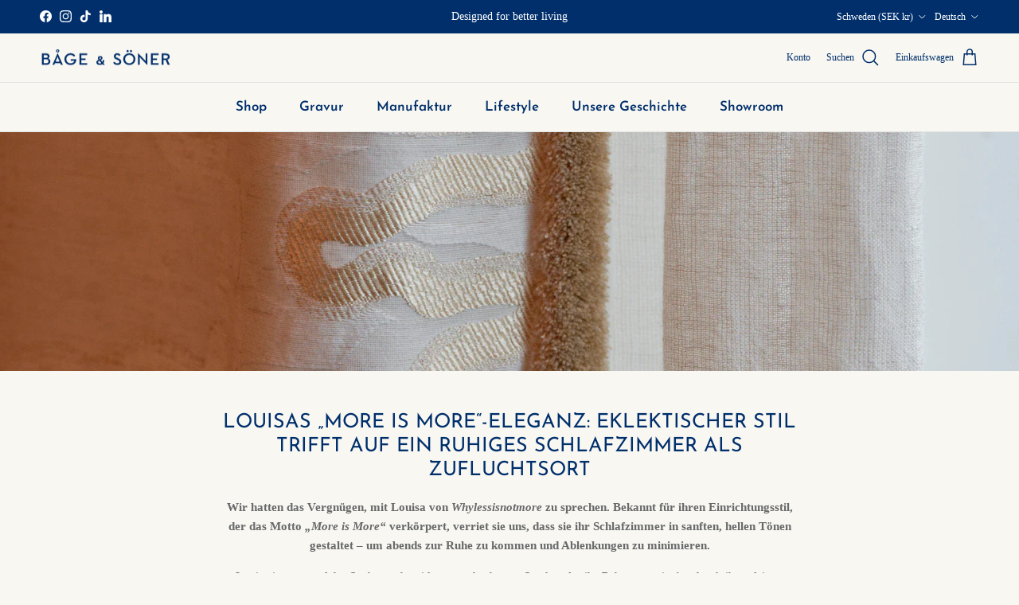

--- FILE ---
content_type: text/html; charset=utf-8
request_url: https://bagesoner.com/de/pages/a-magical-touch-for-the-bedroom
body_size: 68468
content:
<!doctype html>
<html class="no-js" lang="de" dir="ltr">
<head><meta charset="utf-8">
<meta name="viewport" content="width=device-width,initial-scale=1">
<title>Louisas „More is More“-Eleganz: Eklektischer Stil trifft auf ein ruhig &ndash; Båge &amp; Söner</title><link rel="canonical" href="https://bagesoner.com/de/pages/a-magical-touch-for-the-bedroom"><link rel="icon" href="//bagesoner.com/cdn/shop/files/Sigill_rod.png?crop=center&height=48&v=1697545807&width=48" type="image/png">
  <link rel="apple-touch-icon" href="//bagesoner.com/cdn/shop/files/Sigill_rod.png?crop=center&height=180&v=1697545807&width=180"><meta name="description" content="Interview mit Interior-Liebhaberin Louisa Falkenberg hinter Whylessisnotmore."><meta property="og:site_name" content="Båge &amp; Söner">
<meta property="og:url" content="https://bagesoner.com/de/pages/a-magical-touch-for-the-bedroom">
<meta property="og:title" content="Louisas „More is More“-Eleganz: Eklektischer Stil trifft auf ein ruhig">
<meta property="og:type" content="website">
<meta property="og:description" content="Interview mit Interior-Liebhaberin Louisa Falkenberg hinter Whylessisnotmore."><meta property="og:image" content="http://bagesoner.com/cdn/shop/files/Story-Aterstalld.png?crop=center&height=1200&v=1712067710&width=1200">
  <meta property="og:image:secure_url" content="https://bagesoner.com/cdn/shop/files/Story-Aterstalld.png?crop=center&height=1200&v=1712067710&width=1200">
  <meta property="og:image:width" content="1200">
  <meta property="og:image:height" content="800"><meta name="twitter:card" content="summary_large_image">
<meta name="twitter:title" content="Louisas „More is More“-Eleganz: Eklektischer Stil trifft auf ein ruhig">
<meta name="twitter:description" content="Interview mit Interior-Liebhaberin Louisa Falkenberg hinter Whylessisnotmore.">
<style>@font-face {
  font-family: "Josefin Sans";
  font-weight: 400;
  font-style: normal;
  font-display: fallback;
  src: url("//bagesoner.com/cdn/fonts/josefin_sans/josefinsans_n4.70f7efd699799949e6d9f99bc20843a2c86a2e0f.woff2") format("woff2"),
       url("//bagesoner.com/cdn/fonts/josefin_sans/josefinsans_n4.35d308a1bdf56e5556bc2ac79702c721e4e2e983.woff") format("woff");
}
@font-face {
  font-family: "Josefin Sans";
  font-weight: 600;
  font-style: normal;
  font-display: fallback;
  src: url("//bagesoner.com/cdn/fonts/josefin_sans/josefinsans_n6.afe095792949c54ae236c64ec95a9caea4be35d6.woff2") format("woff2"),
       url("//bagesoner.com/cdn/fonts/josefin_sans/josefinsans_n6.0ea222c12f299e43fa61b9245ec23b623ebeb1e9.woff") format("woff");
}
@font-face {
  font-family: "Josefin Sans";
  font-weight: 600;
  font-style: normal;
  font-display: fallback;
  src: url("//bagesoner.com/cdn/fonts/josefin_sans/josefinsans_n6.afe095792949c54ae236c64ec95a9caea4be35d6.woff2") format("woff2"),
       url("//bagesoner.com/cdn/fonts/josefin_sans/josefinsans_n6.0ea222c12f299e43fa61b9245ec23b623ebeb1e9.woff") format("woff");
}
:root {
  --page-container-width:          1440px;
  --reading-container-width:       720px;
  --divider-opacity:               0.14;
  --gutter-large:                  30px;
  --gutter-desktop:                20px;
  --gutter-mobile:                 16px;
  --section-padding:               50px;
  --larger-section-padding:        80px;
  --larger-section-padding-mobile: 60px;
  --largest-section-padding:       110px;
  --aos-animate-duration:          0.6s;

  --base-font-family:              "New York", Iowan Old Style, Apple Garamond, Baskerville, Times New Roman, Droid Serif, Times, Source Serif Pro, serif, Apple Color Emoji, Segoe UI Emoji, Segoe UI Symbol;
  --base-font-weight:              400;
  --base-font-style:               normal;
  --heading-font-family:           "Josefin Sans", sans-serif;
  --heading-font-weight:           400;
  --heading-font-style:            normal;
  --heading-font-letter-spacing:   normal;
  --logo-font-family:              "New York", Iowan Old Style, Apple Garamond, Baskerville, Times New Roman, Droid Serif, Times, Source Serif Pro, serif, Apple Color Emoji, Segoe UI Emoji, Segoe UI Symbol;
  --logo-font-weight:              400;
  --logo-font-style:               normal;
  --nav-font-family:               "Josefin Sans", sans-serif;
  --nav-font-weight:               600;
  --nav-font-style:                normal;

  --base-text-size:15px;
  --base-line-height:              1.6;
  --input-text-size:16px;
  --smaller-text-size-1:12px;
  --smaller-text-size-2:14px;
  --smaller-text-size-3:12px;
  --smaller-text-size-4:11px;
  --larger-text-size:25px;
  --super-large-text-size:44px;
  --super-large-mobile-text-size:20px;
  --larger-mobile-text-size:20px;
  --logo-text-size:24px;--btn-letter-spacing: normal;
    --btn-text-transform: none;
    --button-text-size:  15px;
    --quickbuy-button-text-size: 14px;
    --small-feature-link-font-size: 1em;
    --input-btn-padding-top:             1em;
    --input-btn-padding-bottom:          1em;--heading-text-transform:uppercase;
  --nav-text-size:                      17px;
  --mobile-menu-font-weight:            600;

  --body-bg-color:                      248 247 242;
  --bg-color:                           248 247 242;
  --body-text-color:                    103 104 105;
  --text-color:                         103 104 105;

  --header-text-col:                    #002f6c;--header-text-hover-col:             var(--main-nav-link-hover-col);--header-bg-col:                     #f8f7f2;
  --heading-color:                     0 47 108;
  --body-heading-color:                0 47 108;
  --heading-divider-col:               #e2e2e2;

  --logo-col:                          #54595f;
  --main-nav-bg:                       #f8f7f2;
  --main-nav-link-col:                 #002f6c;
  --main-nav-link-hover-col:           #df5641;
  --main-nav-link-featured-col:        #df5641;

  --link-color:                        0 47 108;
  --body-link-color:                   0 47 108;

  --btn-bg-color:                        0 47 108;
  --btn-bg-hover-color:                  0 47 108;
  --btn-border-color:                    0 47 108;
  --btn-border-hover-color:              0 47 108;
  --btn-text-color:                      255 255 255;
  --btn-text-hover-color:                255 255 255;--btn-alt-bg-color:                    19 46 108;
  --btn-alt-text-color:                  255 255 255;
  --btn-alt-border-color:                255 255 255;
  --btn-alt-border-hover-color:          255 255 255;--btn-ter-bg-color:                    234 231 215;
  --btn-ter-text-color:                  52 53 54;
  --btn-ter-bg-hover-color:              0 47 108;
  --btn-ter-text-hover-color:            255 255 255;--btn-border-radius: 3px;--color-scheme-default:                             #f8f7f2;
  --color-scheme-default-color:                       248 247 242;
  --color-scheme-default-text-color:                  103 104 105;
  --color-scheme-default-head-color:                  0 47 108;
  --color-scheme-default-link-color:                  0 47 108;
  --color-scheme-default-btn-text-color:              255 255 255;
  --color-scheme-default-btn-text-hover-color:        255 255 255;
  --color-scheme-default-btn-bg-color:                0 47 108;
  --color-scheme-default-btn-bg-hover-color:          0 47 108;
  --color-scheme-default-btn-border-color:            0 47 108;
  --color-scheme-default-btn-border-hover-color:      0 47 108;
  --color-scheme-default-btn-alt-text-color:          255 255 255;
  --color-scheme-default-btn-alt-bg-color:            19 46 108;
  --color-scheme-default-btn-alt-border-color:        255 255 255;
  --color-scheme-default-btn-alt-border-hover-color:  255 255 255;

  --color-scheme-1:                             #f2f2f2;
  --color-scheme-1-color:                       242 242 242;
  --color-scheme-1-text-color:                  52 52 52;
  --color-scheme-1-head-color:                  52 52 52;
  --color-scheme-1-link-color:                  52 52 52;
  --color-scheme-1-btn-text-color:              255 255 255;
  --color-scheme-1-btn-text-hover-color:        255 255 255;
  --color-scheme-1-btn-bg-color:                35 35 35;
  --color-scheme-1-btn-bg-hover-color:          0 0 0;
  --color-scheme-1-btn-border-color:            35 35 35;
  --color-scheme-1-btn-border-hover-color:      0 0 0;
  --color-scheme-1-btn-alt-text-color:          35 35 35;
  --color-scheme-1-btn-alt-bg-color:            255 255 255;
  --color-scheme-1-btn-alt-border-color:        35 35 35;
  --color-scheme-1-btn-alt-border-hover-color:  35 35 35;

  --color-scheme-2:                             #f2f2f2;
  --color-scheme-2-color:                       242 242 242;
  --color-scheme-2-text-color:                  52 52 52;
  --color-scheme-2-head-color:                  52 52 52;
  --color-scheme-2-link-color:                  52 52 52;
  --color-scheme-2-btn-text-color:              255 255 255;
  --color-scheme-2-btn-text-hover-color:        255 255 255;
  --color-scheme-2-btn-bg-color:                35 35 35;
  --color-scheme-2-btn-bg-hover-color:          0 0 0;
  --color-scheme-2-btn-border-color:            35 35 35;
  --color-scheme-2-btn-border-hover-color:      0 0 0;
  --color-scheme-2-btn-alt-text-color:          35 35 35;
  --color-scheme-2-btn-alt-bg-color:            255 255 255;
  --color-scheme-2-btn-alt-border-color:        35 35 35;
  --color-scheme-2-btn-alt-border-hover-color:  35 35 35;

  /* Shop Pay payment terms */
  --payment-terms-background-color:    #f8f7f2;--quickbuy-bg: 242 242 242;--body-input-background-color:       rgb(var(--body-bg-color));
  --input-background-color:            rgb(var(--body-bg-color));
  --body-input-text-color:             var(--body-text-color);
  --input-text-color:                  var(--body-text-color);
  --body-input-border-color:           rgb(212, 211, 208);
  --input-border-color:                rgb(212, 211, 208);
  --input-border-color-hover:          rgb(168, 168, 167);
  --input-border-color-active:         rgb(103, 104, 105);

  --swatch-cross-svg:                  url("data:image/svg+xml,%3Csvg xmlns='http://www.w3.org/2000/svg' width='240' height='240' viewBox='0 0 24 24' fill='none' stroke='rgb(212, 211, 208)' stroke-width='0.09' preserveAspectRatio='none' %3E%3Cline x1='24' y1='0' x2='0' y2='24'%3E%3C/line%3E%3C/svg%3E");
  --swatch-cross-hover:                url("data:image/svg+xml,%3Csvg xmlns='http://www.w3.org/2000/svg' width='240' height='240' viewBox='0 0 24 24' fill='none' stroke='rgb(168, 168, 167)' stroke-width='0.09' preserveAspectRatio='none' %3E%3Cline x1='24' y1='0' x2='0' y2='24'%3E%3C/line%3E%3C/svg%3E");
  --swatch-cross-active:               url("data:image/svg+xml,%3Csvg xmlns='http://www.w3.org/2000/svg' width='240' height='240' viewBox='0 0 24 24' fill='none' stroke='rgb(103, 104, 105)' stroke-width='0.09' preserveAspectRatio='none' %3E%3Cline x1='24' y1='0' x2='0' y2='24'%3E%3C/line%3E%3C/svg%3E");

  --footer-divider-col:                #e4e4e4;
  --footer-text-col:                   103 104 105;
  --footer-heading-col:                23 23 23;
  --footer-bg:                         #f9f7f2;--product-label-overlay-justify: flex-start;--product-label-overlay-align: flex-end;--product-label-overlay-reduction-text:   #df5641;
  --product-label-overlay-reduction-bg:     #ffffff;
  --product-label-overlay-stock-text:       #ffffff;
  --product-label-overlay-stock-bg:         #4c4c4b;
  --product-label-overlay-new-text:         #808284;
  --product-label-overlay-new-bg:           #ffffff;
  --product-label-overlay-meta-text:        #ffffff;
  --product-label-overlay-meta-bg:          #002f6c;
  --product-label-sale-text:                #df5641;
  --product-label-sold-text:                #171717;
  --product-label-preorder-text:            #60a57e;

  --product-block-crop-align:               center;

  
  --product-block-price-align:              center;
  --product-block-price-item-margin-start:  .25rem;
  --product-block-price-item-margin-end:    .25rem;
  

  --collection-block-image-position:   center center;

  --swatch-picker-image-size:          68px;
  --swatch-crop-align:                 center center;

  --image-overlay-text-color:          247 247 248;--image-overlay-bg:                  rgba(247, 247, 248, 0.25);
  --image-overlay-shadow-start:        rgb(0 0 0 / 0.6);
  --image-overlay-box-opacity:         1.0;--product-inventory-ok-box-color:            #f2faf0;
  --product-inventory-ok-text-color:           #108043;
  --product-inventory-ok-icon-box-fill-color:  #fff;
  --product-inventory-low-box-color:           #002f6c;
  --product-inventory-low-text-color:          #ffffff;
  --product-inventory-low-icon-box-fill-color: none;
  --product-inventory-low-text-color-channels: 16, 128, 67;
  --product-inventory-ok-text-color-channels:  255, 255, 255;

  --rating-star-color: 0 47 108;--overlay-align-left: start;
    --overlay-align-right: end;}html[dir=rtl] {
  --overlay-right-text-m-left: 0;
  --overlay-right-text-m-right: auto;
  --overlay-left-shadow-left-left: 15%;
  --overlay-left-shadow-left-right: -50%;
  --overlay-left-shadow-right-left: -85%;
  --overlay-left-shadow-right-right: 0;
}.image-overlay--bg-box .text-overlay .text-overlay__text {
    --image-overlay-box-bg: 248 247 242;
    --heading-color: var(--body-heading-color);
    --text-color: var(--body-text-color);
    --link-color: var(--body-link-color);
  }::selection {
    background: rgb(var(--body-heading-color));
    color: rgb(var(--body-bg-color));
  }
  ::-moz-selection {
    background: rgb(var(--body-heading-color));
    color: rgb(var(--body-bg-color));
  }.use-color-scheme--default {
  --product-label-sale-text:           #df5641;
  --product-label-sold-text:           #171717;
  --product-label-preorder-text:       #60a57e;
  --input-background-color:            rgb(var(--body-bg-color));
  --input-text-color:                  var(--body-input-text-color);
  --input-border-color:                rgb(212, 211, 208);
  --input-border-color-hover:          rgb(168, 168, 167);
  --input-border-color-active:         rgb(103, 104, 105);
}</style>

  <link href="//bagesoner.com/cdn/shop/t/11/assets/main.css?v=43422827842528680071758798777" rel="stylesheet" type="text/css" media="all" />
<link rel="preload" as="font" href="//bagesoner.com/cdn/fonts/josefin_sans/josefinsans_n4.70f7efd699799949e6d9f99bc20843a2c86a2e0f.woff2" type="font/woff2" crossorigin><script>
    document.documentElement.className = document.documentElement.className.replace('no-js', 'js');

    window.theme = {
      info: {
        name: 'Symmetry',
        version: '7.4.0'
      },
      device: {
        hasTouch: window.matchMedia('(any-pointer: coarse)').matches,
        hasHover: window.matchMedia('(hover: hover)').matches
      },
      mediaQueries: {
        md: '(min-width: 768px)',
        productMediaCarouselBreak: '(min-width: 1041px)'
      },
      routes: {
        base: 'https://bagesoner.com',
        cart: '/de/cart',
        cartAdd: '/de/cart/add.js',
        cartUpdate: '/de/cart/update.js',
        predictiveSearch: '/de/search/suggest'
      },
      strings: {
        cartTermsConfirmation: "Sie müssen den Nutzungsbedingungen zustimmen, bevor Sie fortfahren.",
        cartItemsQuantityError: "Du kannst deinem Warenkorb nur [QUANTITY] Stück dieses Artikels hinzufügen.",
        generalSearchViewAll: "Alle Suchergebnisse anzeigen",
        noStock: "Warteliste",
        noVariant: "Nicht verfügbar",
        productsProductChooseA: "Wähle ein",
        generalSearchPages: "Seiten",
        generalSearchNoResultsWithoutTerms: "Leider haben wir keine Ergebnisse gefunden",
        shippingCalculator: {
          singleRate: "Es ist eine Versandrate verfügbar für:",
          multipleRates: "Versandkosten verfügbar, beginnend bei:",
          noRates: "Wir liefern nicht an dieses Ziel."
        }
      },
      settings: {
        moneyWithCurrencyFormat: "{{amount_no_decimals}} SEK",
        cartType: "drawer",
        afterAddToCart: "notification",
        quickbuyStyle: "button",
        externalLinksNewTab: true,
        internalLinksSmoothScroll: true
      }
    }

    theme.inlineNavigationCheck = function() {
      var pageHeader = document.querySelector('.pageheader'),
          inlineNavContainer = pageHeader.querySelector('.logo-area__left__inner'),
          inlineNav = inlineNavContainer.querySelector('.navigation--left');
      if (inlineNav && getComputedStyle(inlineNav).display != 'none') {
        var inlineMenuCentered = document.querySelector('.pageheader--layout-inline-menu-center'),
            logoContainer = document.querySelector('.logo-area__middle__inner');
        if(inlineMenuCentered) {
          var rightWidth = document.querySelector('.logo-area__right__inner').clientWidth,
              middleWidth = logoContainer.clientWidth,
              logoArea = document.querySelector('.logo-area'),
              computedLogoAreaStyle = getComputedStyle(logoArea),
              logoAreaInnerWidth = logoArea.clientWidth - Math.ceil(parseFloat(computedLogoAreaStyle.paddingLeft)) - Math.ceil(parseFloat(computedLogoAreaStyle.paddingRight)),
              availableNavWidth = logoAreaInnerWidth - Math.max(rightWidth, middleWidth) * 2 - 40;
          inlineNavContainer.style.maxWidth = availableNavWidth + 'px';
        }

        var firstInlineNavLink = inlineNav.querySelector('.navigation__item:first-child'),
            lastInlineNavLink = inlineNav.querySelector('.navigation__item:last-child');
        if (lastInlineNavLink) {
          var inlineNavWidth = null;
          if(document.querySelector('html[dir=rtl]')) {
            inlineNavWidth = firstInlineNavLink.offsetLeft - lastInlineNavLink.offsetLeft + firstInlineNavLink.offsetWidth;
          } else {
            inlineNavWidth = lastInlineNavLink.offsetLeft - firstInlineNavLink.offsetLeft + lastInlineNavLink.offsetWidth;
          }
          if (inlineNavContainer.offsetWidth >= inlineNavWidth) {
            pageHeader.classList.add('pageheader--layout-inline-permitted');
            var tallLogo = logoContainer.clientHeight > lastInlineNavLink.clientHeight + 20;
            if (tallLogo) {
              inlineNav.classList.add('navigation--tight-underline');
            } else {
              inlineNav.classList.remove('navigation--tight-underline');
            }
          } else {
            pageHeader.classList.remove('pageheader--layout-inline-permitted');
          }
        }
      }
    };

    theme.setInitialHeaderHeightProperty = () => {
      const section = document.querySelector('.section-header');
      if (section) {
        document.documentElement.style.setProperty('--theme-header-height', Math.ceil(section.clientHeight) + 'px');
      }
    };
  </script>

  <script src="//bagesoner.com/cdn/shop/t/11/assets/main.js?v=74462154655922143831758798778" defer></script>
    <script src="//bagesoner.com/cdn/shop/t/11/assets/animate-on-scroll.js?v=15249566486942820451758798752" defer></script>
    <link href="//bagesoner.com/cdn/shop/t/11/assets/animate-on-scroll.css?v=116824741000487223811758798751" rel="stylesheet" type="text/css" media="all" />
  

  <script>window.performance && window.performance.mark && window.performance.mark('shopify.content_for_header.start');</script><meta name="google-site-verification" content="uv-VgRF00PB8QR3JS_GN3qMcPDBROOFm7q3AvadIQjQ">
<meta id="shopify-digital-wallet" name="shopify-digital-wallet" content="/70208422152/digital_wallets/dialog">
<meta name="shopify-checkout-api-token" content="7423c933c283c93a2256d78dac28e76c">
<link rel="alternate" hreflang="x-default" href="https://bagesoner.com/pages/a-magical-touch-for-the-bedroom">
<link rel="alternate" hreflang="sv" href="https://bagesoner.com/pages/a-magical-touch-for-the-bedroom">
<link rel="alternate" hreflang="de" href="https://bagesoner.com/de/pages/a-magical-touch-for-the-bedroom">
<link rel="alternate" hreflang="en" href="https://bagesoner.com/en/pages/a-magical-touch-for-the-bedroom">
<script async="async" src="/checkouts/internal/preloads.js?locale=de-SE"></script>
<link rel="preconnect" href="https://shop.app" crossorigin="anonymous">
<script async="async" src="https://shop.app/checkouts/internal/preloads.js?locale=de-SE&shop_id=70208422152" crossorigin="anonymous"></script>
<script id="apple-pay-shop-capabilities" type="application/json">{"shopId":70208422152,"countryCode":"SE","currencyCode":"SEK","merchantCapabilities":["supports3DS"],"merchantId":"gid:\/\/shopify\/Shop\/70208422152","merchantName":"Båge \u0026 Söner","requiredBillingContactFields":["postalAddress","email","phone"],"requiredShippingContactFields":["postalAddress","email","phone"],"shippingType":"shipping","supportedNetworks":["visa","maestro","masterCard","amex"],"total":{"type":"pending","label":"Båge \u0026 Söner","amount":"1.00"},"shopifyPaymentsEnabled":true,"supportsSubscriptions":true}</script>
<script id="shopify-features" type="application/json">{"accessToken":"7423c933c283c93a2256d78dac28e76c","betas":["rich-media-storefront-analytics"],"domain":"bagesoner.com","predictiveSearch":true,"shopId":70208422152,"locale":"de"}</script>
<script>var Shopify = Shopify || {};
Shopify.shop = "16efb6.myshopify.com";
Shopify.locale = "de";
Shopify.currency = {"active":"SEK","rate":"1.0"};
Shopify.country = "SE";
Shopify.theme = {"name":"Production theme - DEV | 2025-09-25 | US market","id":187760541960,"schema_name":"Symmetry","schema_version":"7.4.0","theme_store_id":568,"role":"main"};
Shopify.theme.handle = "null";
Shopify.theme.style = {"id":null,"handle":null};
Shopify.cdnHost = "bagesoner.com/cdn";
Shopify.routes = Shopify.routes || {};
Shopify.routes.root = "/de/";</script>
<script type="module">!function(o){(o.Shopify=o.Shopify||{}).modules=!0}(window);</script>
<script>!function(o){function n(){var o=[];function n(){o.push(Array.prototype.slice.apply(arguments))}return n.q=o,n}var t=o.Shopify=o.Shopify||{};t.loadFeatures=n(),t.autoloadFeatures=n()}(window);</script>
<script>
  window.ShopifyPay = window.ShopifyPay || {};
  window.ShopifyPay.apiHost = "shop.app\/pay";
  window.ShopifyPay.redirectState = null;
</script>
<script id="shop-js-analytics" type="application/json">{"pageType":"page"}</script>
<script defer="defer" async type="module" src="//bagesoner.com/cdn/shopifycloud/shop-js/modules/v2/client.init-shop-cart-sync_BH0MO3MH.de.esm.js"></script>
<script defer="defer" async type="module" src="//bagesoner.com/cdn/shopifycloud/shop-js/modules/v2/chunk.common_BErAfWaM.esm.js"></script>
<script defer="defer" async type="module" src="//bagesoner.com/cdn/shopifycloud/shop-js/modules/v2/chunk.modal_DqzNaksh.esm.js"></script>
<script type="module">
  await import("//bagesoner.com/cdn/shopifycloud/shop-js/modules/v2/client.init-shop-cart-sync_BH0MO3MH.de.esm.js");
await import("//bagesoner.com/cdn/shopifycloud/shop-js/modules/v2/chunk.common_BErAfWaM.esm.js");
await import("//bagesoner.com/cdn/shopifycloud/shop-js/modules/v2/chunk.modal_DqzNaksh.esm.js");

  window.Shopify.SignInWithShop?.initShopCartSync?.({"fedCMEnabled":true,"windoidEnabled":true});

</script>
<script>
  window.Shopify = window.Shopify || {};
  if (!window.Shopify.featureAssets) window.Shopify.featureAssets = {};
  window.Shopify.featureAssets['shop-js'] = {"shop-cart-sync":["modules/v2/client.shop-cart-sync__0cGp0nR.de.esm.js","modules/v2/chunk.common_BErAfWaM.esm.js","modules/v2/chunk.modal_DqzNaksh.esm.js"],"init-fed-cm":["modules/v2/client.init-fed-cm_CM6VDTst.de.esm.js","modules/v2/chunk.common_BErAfWaM.esm.js","modules/v2/chunk.modal_DqzNaksh.esm.js"],"init-shop-email-lookup-coordinator":["modules/v2/client.init-shop-email-lookup-coordinator_CBMbWck_.de.esm.js","modules/v2/chunk.common_BErAfWaM.esm.js","modules/v2/chunk.modal_DqzNaksh.esm.js"],"init-windoid":["modules/v2/client.init-windoid_BLu1c52k.de.esm.js","modules/v2/chunk.common_BErAfWaM.esm.js","modules/v2/chunk.modal_DqzNaksh.esm.js"],"shop-button":["modules/v2/client.shop-button_CA8sgLdC.de.esm.js","modules/v2/chunk.common_BErAfWaM.esm.js","modules/v2/chunk.modal_DqzNaksh.esm.js"],"shop-cash-offers":["modules/v2/client.shop-cash-offers_CtGlpQVP.de.esm.js","modules/v2/chunk.common_BErAfWaM.esm.js","modules/v2/chunk.modal_DqzNaksh.esm.js"],"shop-toast-manager":["modules/v2/client.shop-toast-manager_uf2EYvu_.de.esm.js","modules/v2/chunk.common_BErAfWaM.esm.js","modules/v2/chunk.modal_DqzNaksh.esm.js"],"init-shop-cart-sync":["modules/v2/client.init-shop-cart-sync_BH0MO3MH.de.esm.js","modules/v2/chunk.common_BErAfWaM.esm.js","modules/v2/chunk.modal_DqzNaksh.esm.js"],"init-customer-accounts-sign-up":["modules/v2/client.init-customer-accounts-sign-up_GYoAbbBa.de.esm.js","modules/v2/client.shop-login-button_BwiwRr-G.de.esm.js","modules/v2/chunk.common_BErAfWaM.esm.js","modules/v2/chunk.modal_DqzNaksh.esm.js"],"pay-button":["modules/v2/client.pay-button_Fn8OU5F0.de.esm.js","modules/v2/chunk.common_BErAfWaM.esm.js","modules/v2/chunk.modal_DqzNaksh.esm.js"],"init-customer-accounts":["modules/v2/client.init-customer-accounts_hH0NE_bx.de.esm.js","modules/v2/client.shop-login-button_BwiwRr-G.de.esm.js","modules/v2/chunk.common_BErAfWaM.esm.js","modules/v2/chunk.modal_DqzNaksh.esm.js"],"avatar":["modules/v2/client.avatar_BTnouDA3.de.esm.js"],"init-shop-for-new-customer-accounts":["modules/v2/client.init-shop-for-new-customer-accounts_iGaU0q4U.de.esm.js","modules/v2/client.shop-login-button_BwiwRr-G.de.esm.js","modules/v2/chunk.common_BErAfWaM.esm.js","modules/v2/chunk.modal_DqzNaksh.esm.js"],"shop-follow-button":["modules/v2/client.shop-follow-button_DfZt4rU7.de.esm.js","modules/v2/chunk.common_BErAfWaM.esm.js","modules/v2/chunk.modal_DqzNaksh.esm.js"],"checkout-modal":["modules/v2/client.checkout-modal_BkbVv7me.de.esm.js","modules/v2/chunk.common_BErAfWaM.esm.js","modules/v2/chunk.modal_DqzNaksh.esm.js"],"shop-login-button":["modules/v2/client.shop-login-button_BwiwRr-G.de.esm.js","modules/v2/chunk.common_BErAfWaM.esm.js","modules/v2/chunk.modal_DqzNaksh.esm.js"],"lead-capture":["modules/v2/client.lead-capture_uTCHmOe0.de.esm.js","modules/v2/chunk.common_BErAfWaM.esm.js","modules/v2/chunk.modal_DqzNaksh.esm.js"],"shop-login":["modules/v2/client.shop-login_DZ2U4X68.de.esm.js","modules/v2/chunk.common_BErAfWaM.esm.js","modules/v2/chunk.modal_DqzNaksh.esm.js"],"payment-terms":["modules/v2/client.payment-terms_ARjsA2tN.de.esm.js","modules/v2/chunk.common_BErAfWaM.esm.js","modules/v2/chunk.modal_DqzNaksh.esm.js"]};
</script>
<script>(function() {
  var isLoaded = false;
  function asyncLoad() {
    if (isLoaded) return;
    isLoaded = true;
    var urls = ["https:\/\/chimpstatic.com\/mcjs-connected\/js\/users\/424ffae071d19d099bc07f9a1\/004a2438d85a0981343537bfa.js?shop=16efb6.myshopify.com"];
    for (var i = 0; i < urls.length; i++) {
      var s = document.createElement('script');
      s.type = 'text/javascript';
      s.async = true;
      s.src = urls[i];
      var x = document.getElementsByTagName('script')[0];
      x.parentNode.insertBefore(s, x);
    }
  };
  if(window.attachEvent) {
    window.attachEvent('onload', asyncLoad);
  } else {
    window.addEventListener('load', asyncLoad, false);
  }
})();</script>
<script id="__st">var __st={"a":70208422152,"offset":3600,"reqid":"5c0d577c-38cc-4181-975d-7d7e4326ba80-1770031678","pageurl":"bagesoner.com\/de\/pages\/a-magical-touch-for-the-bedroom","s":"pages-136451850504","u":"58f1a0c77c1e","p":"page","rtyp":"page","rid":136451850504};</script>
<script>window.ShopifyPaypalV4VisibilityTracking = true;</script>
<script id="captcha-bootstrap">!function(){'use strict';const t='contact',e='account',n='new_comment',o=[[t,t],['blogs',n],['comments',n],[t,'customer']],c=[[e,'customer_login'],[e,'guest_login'],[e,'recover_customer_password'],[e,'create_customer']],r=t=>t.map((([t,e])=>`form[action*='/${t}']:not([data-nocaptcha='true']) input[name='form_type'][value='${e}']`)).join(','),a=t=>()=>t?[...document.querySelectorAll(t)].map((t=>t.form)):[];function s(){const t=[...o],e=r(t);return a(e)}const i='password',u='form_key',d=['recaptcha-v3-token','g-recaptcha-response','h-captcha-response',i],f=()=>{try{return window.sessionStorage}catch{return}},m='__shopify_v',_=t=>t.elements[u];function p(t,e,n=!1){try{const o=window.sessionStorage,c=JSON.parse(o.getItem(e)),{data:r}=function(t){const{data:e,action:n}=t;return t[m]||n?{data:e,action:n}:{data:t,action:n}}(c);for(const[e,n]of Object.entries(r))t.elements[e]&&(t.elements[e].value=n);n&&o.removeItem(e)}catch(o){console.error('form repopulation failed',{error:o})}}const l='form_type',E='cptcha';function T(t){t.dataset[E]=!0}const w=window,h=w.document,L='Shopify',v='ce_forms',y='captcha';let A=!1;((t,e)=>{const n=(g='f06e6c50-85a8-45c8-87d0-21a2b65856fe',I='https://cdn.shopify.com/shopifycloud/storefront-forms-hcaptcha/ce_storefront_forms_captcha_hcaptcha.v1.5.2.iife.js',D={infoText:'Durch hCaptcha geschützt',privacyText:'Datenschutz',termsText:'Allgemeine Geschäftsbedingungen'},(t,e,n)=>{const o=w[L][v],c=o.bindForm;if(c)return c(t,g,e,D).then(n);var r;o.q.push([[t,g,e,D],n]),r=I,A||(h.body.append(Object.assign(h.createElement('script'),{id:'captcha-provider',async:!0,src:r})),A=!0)});var g,I,D;w[L]=w[L]||{},w[L][v]=w[L][v]||{},w[L][v].q=[],w[L][y]=w[L][y]||{},w[L][y].protect=function(t,e){n(t,void 0,e),T(t)},Object.freeze(w[L][y]),function(t,e,n,w,h,L){const[v,y,A,g]=function(t,e,n){const i=e?o:[],u=t?c:[],d=[...i,...u],f=r(d),m=r(i),_=r(d.filter((([t,e])=>n.includes(e))));return[a(f),a(m),a(_),s()]}(w,h,L),I=t=>{const e=t.target;return e instanceof HTMLFormElement?e:e&&e.form},D=t=>v().includes(t);t.addEventListener('submit',(t=>{const e=I(t);if(!e)return;const n=D(e)&&!e.dataset.hcaptchaBound&&!e.dataset.recaptchaBound,o=_(e),c=g().includes(e)&&(!o||!o.value);(n||c)&&t.preventDefault(),c&&!n&&(function(t){try{if(!f())return;!function(t){const e=f();if(!e)return;const n=_(t);if(!n)return;const o=n.value;o&&e.removeItem(o)}(t);const e=Array.from(Array(32),(()=>Math.random().toString(36)[2])).join('');!function(t,e){_(t)||t.append(Object.assign(document.createElement('input'),{type:'hidden',name:u})),t.elements[u].value=e}(t,e),function(t,e){const n=f();if(!n)return;const o=[...t.querySelectorAll(`input[type='${i}']`)].map((({name:t})=>t)),c=[...d,...o],r={};for(const[a,s]of new FormData(t).entries())c.includes(a)||(r[a]=s);n.setItem(e,JSON.stringify({[m]:1,action:t.action,data:r}))}(t,e)}catch(e){console.error('failed to persist form',e)}}(e),e.submit())}));const S=(t,e)=>{t&&!t.dataset[E]&&(n(t,e.some((e=>e===t))),T(t))};for(const o of['focusin','change'])t.addEventListener(o,(t=>{const e=I(t);D(e)&&S(e,y())}));const B=e.get('form_key'),M=e.get(l),P=B&&M;t.addEventListener('DOMContentLoaded',(()=>{const t=y();if(P)for(const e of t)e.elements[l].value===M&&p(e,B);[...new Set([...A(),...v().filter((t=>'true'===t.dataset.shopifyCaptcha))])].forEach((e=>S(e,t)))}))}(h,new URLSearchParams(w.location.search),n,t,e,['guest_login'])})(!0,!0)}();</script>
<script integrity="sha256-4kQ18oKyAcykRKYeNunJcIwy7WH5gtpwJnB7kiuLZ1E=" data-source-attribution="shopify.loadfeatures" defer="defer" src="//bagesoner.com/cdn/shopifycloud/storefront/assets/storefront/load_feature-a0a9edcb.js" crossorigin="anonymous"></script>
<script crossorigin="anonymous" defer="defer" src="//bagesoner.com/cdn/shopifycloud/storefront/assets/shopify_pay/storefront-65b4c6d7.js?v=20250812"></script>
<script data-source-attribution="shopify.dynamic_checkout.dynamic.init">var Shopify=Shopify||{};Shopify.PaymentButton=Shopify.PaymentButton||{isStorefrontPortableWallets:!0,init:function(){window.Shopify.PaymentButton.init=function(){};var t=document.createElement("script");t.src="https://bagesoner.com/cdn/shopifycloud/portable-wallets/latest/portable-wallets.de.js",t.type="module",document.head.appendChild(t)}};
</script>
<script data-source-attribution="shopify.dynamic_checkout.buyer_consent">
  function portableWalletsHideBuyerConsent(e){var t=document.getElementById("shopify-buyer-consent"),n=document.getElementById("shopify-subscription-policy-button");t&&n&&(t.classList.add("hidden"),t.setAttribute("aria-hidden","true"),n.removeEventListener("click",e))}function portableWalletsShowBuyerConsent(e){var t=document.getElementById("shopify-buyer-consent"),n=document.getElementById("shopify-subscription-policy-button");t&&n&&(t.classList.remove("hidden"),t.removeAttribute("aria-hidden"),n.addEventListener("click",e))}window.Shopify?.PaymentButton&&(window.Shopify.PaymentButton.hideBuyerConsent=portableWalletsHideBuyerConsent,window.Shopify.PaymentButton.showBuyerConsent=portableWalletsShowBuyerConsent);
</script>
<script data-source-attribution="shopify.dynamic_checkout.cart.bootstrap">document.addEventListener("DOMContentLoaded",(function(){function t(){return document.querySelector("shopify-accelerated-checkout-cart, shopify-accelerated-checkout")}if(t())Shopify.PaymentButton.init();else{new MutationObserver((function(e,n){t()&&(Shopify.PaymentButton.init(),n.disconnect())})).observe(document.body,{childList:!0,subtree:!0})}}));
</script>
<link id="shopify-accelerated-checkout-styles" rel="stylesheet" media="screen" href="https://bagesoner.com/cdn/shopifycloud/portable-wallets/latest/accelerated-checkout-backwards-compat.css" crossorigin="anonymous">
<style id="shopify-accelerated-checkout-cart">
        #shopify-buyer-consent {
  margin-top: 1em;
  display: inline-block;
  width: 100%;
}

#shopify-buyer-consent.hidden {
  display: none;
}

#shopify-subscription-policy-button {
  background: none;
  border: none;
  padding: 0;
  text-decoration: underline;
  font-size: inherit;
  cursor: pointer;
}

#shopify-subscription-policy-button::before {
  box-shadow: none;
}

      </style>

<script>window.performance && window.performance.mark && window.performance.mark('shopify.content_for_header.end');</script>
<!-- CC Custom Head Start --><!-- CC Custom Head End --><!-- BEGIN app block: shopify://apps/consentmo-gdpr/blocks/gdpr_cookie_consent/4fbe573f-a377-4fea-9801-3ee0858cae41 -->


<!-- END app block --><script src="https://cdn.shopify.com/extensions/019bff7b-3245-7add-8604-cd05c06314d2/cartbite-77/assets/cartbite-embed.js" type="text/javascript" defer="defer"></script>
<script src="https://cdn.shopify.com/extensions/019bc82a-fbeb-7b18-91c4-06292458176d/givy-219/assets/givy.js" type="text/javascript" defer="defer"></script>
<script src="https://cdn.shopify.com/extensions/019c0f34-b0c2-78b5-b4b0-899f0a45188a/consentmo-gdpr-616/assets/consentmo_cookie_consent.js" type="text/javascript" defer="defer"></script>
<script src="https://cdn.shopify.com/extensions/019b597e-4105-7437-9d49-590adbd46b86/product-customizer-166/assets/mepc-script.js" type="text/javascript" defer="defer"></script>
<link href="https://monorail-edge.shopifysvc.com" rel="dns-prefetch">
<script>(function(){if ("sendBeacon" in navigator && "performance" in window) {try {var session_token_from_headers = performance.getEntriesByType('navigation')[0].serverTiming.find(x => x.name == '_s').description;} catch {var session_token_from_headers = undefined;}var session_cookie_matches = document.cookie.match(/_shopify_s=([^;]*)/);var session_token_from_cookie = session_cookie_matches && session_cookie_matches.length === 2 ? session_cookie_matches[1] : "";var session_token = session_token_from_headers || session_token_from_cookie || "";function handle_abandonment_event(e) {var entries = performance.getEntries().filter(function(entry) {return /monorail-edge.shopifysvc.com/.test(entry.name);});if (!window.abandonment_tracked && entries.length === 0) {window.abandonment_tracked = true;var currentMs = Date.now();var navigation_start = performance.timing.navigationStart;var payload = {shop_id: 70208422152,url: window.location.href,navigation_start,duration: currentMs - navigation_start,session_token,page_type: "page"};window.navigator.sendBeacon("https://monorail-edge.shopifysvc.com/v1/produce", JSON.stringify({schema_id: "online_store_buyer_site_abandonment/1.1",payload: payload,metadata: {event_created_at_ms: currentMs,event_sent_at_ms: currentMs}}));}}window.addEventListener('pagehide', handle_abandonment_event);}}());</script>
<script id="web-pixels-manager-setup">(function e(e,d,r,n,o){if(void 0===o&&(o={}),!Boolean(null===(a=null===(i=window.Shopify)||void 0===i?void 0:i.analytics)||void 0===a?void 0:a.replayQueue)){var i,a;window.Shopify=window.Shopify||{};var t=window.Shopify;t.analytics=t.analytics||{};var s=t.analytics;s.replayQueue=[],s.publish=function(e,d,r){return s.replayQueue.push([e,d,r]),!0};try{self.performance.mark("wpm:start")}catch(e){}var l=function(){var e={modern:/Edge?\/(1{2}[4-9]|1[2-9]\d|[2-9]\d{2}|\d{4,})\.\d+(\.\d+|)|Firefox\/(1{2}[4-9]|1[2-9]\d|[2-9]\d{2}|\d{4,})\.\d+(\.\d+|)|Chrom(ium|e)\/(9{2}|\d{3,})\.\d+(\.\d+|)|(Maci|X1{2}).+ Version\/(15\.\d+|(1[6-9]|[2-9]\d|\d{3,})\.\d+)([,.]\d+|)( \(\w+\)|)( Mobile\/\w+|) Safari\/|Chrome.+OPR\/(9{2}|\d{3,})\.\d+\.\d+|(CPU[ +]OS|iPhone[ +]OS|CPU[ +]iPhone|CPU IPhone OS|CPU iPad OS)[ +]+(15[._]\d+|(1[6-9]|[2-9]\d|\d{3,})[._]\d+)([._]\d+|)|Android:?[ /-](13[3-9]|1[4-9]\d|[2-9]\d{2}|\d{4,})(\.\d+|)(\.\d+|)|Android.+Firefox\/(13[5-9]|1[4-9]\d|[2-9]\d{2}|\d{4,})\.\d+(\.\d+|)|Android.+Chrom(ium|e)\/(13[3-9]|1[4-9]\d|[2-9]\d{2}|\d{4,})\.\d+(\.\d+|)|SamsungBrowser\/([2-9]\d|\d{3,})\.\d+/,legacy:/Edge?\/(1[6-9]|[2-9]\d|\d{3,})\.\d+(\.\d+|)|Firefox\/(5[4-9]|[6-9]\d|\d{3,})\.\d+(\.\d+|)|Chrom(ium|e)\/(5[1-9]|[6-9]\d|\d{3,})\.\d+(\.\d+|)([\d.]+$|.*Safari\/(?![\d.]+ Edge\/[\d.]+$))|(Maci|X1{2}).+ Version\/(10\.\d+|(1[1-9]|[2-9]\d|\d{3,})\.\d+)([,.]\d+|)( \(\w+\)|)( Mobile\/\w+|) Safari\/|Chrome.+OPR\/(3[89]|[4-9]\d|\d{3,})\.\d+\.\d+|(CPU[ +]OS|iPhone[ +]OS|CPU[ +]iPhone|CPU IPhone OS|CPU iPad OS)[ +]+(10[._]\d+|(1[1-9]|[2-9]\d|\d{3,})[._]\d+)([._]\d+|)|Android:?[ /-](13[3-9]|1[4-9]\d|[2-9]\d{2}|\d{4,})(\.\d+|)(\.\d+|)|Mobile Safari.+OPR\/([89]\d|\d{3,})\.\d+\.\d+|Android.+Firefox\/(13[5-9]|1[4-9]\d|[2-9]\d{2}|\d{4,})\.\d+(\.\d+|)|Android.+Chrom(ium|e)\/(13[3-9]|1[4-9]\d|[2-9]\d{2}|\d{4,})\.\d+(\.\d+|)|Android.+(UC? ?Browser|UCWEB|U3)[ /]?(15\.([5-9]|\d{2,})|(1[6-9]|[2-9]\d|\d{3,})\.\d+)\.\d+|SamsungBrowser\/(5\.\d+|([6-9]|\d{2,})\.\d+)|Android.+MQ{2}Browser\/(14(\.(9|\d{2,})|)|(1[5-9]|[2-9]\d|\d{3,})(\.\d+|))(\.\d+|)|K[Aa][Ii]OS\/(3\.\d+|([4-9]|\d{2,})\.\d+)(\.\d+|)/},d=e.modern,r=e.legacy,n=navigator.userAgent;return n.match(d)?"modern":n.match(r)?"legacy":"unknown"}(),u="modern"===l?"modern":"legacy",c=(null!=n?n:{modern:"",legacy:""})[u],f=function(e){return[e.baseUrl,"/wpm","/b",e.hashVersion,"modern"===e.buildTarget?"m":"l",".js"].join("")}({baseUrl:d,hashVersion:r,buildTarget:u}),m=function(e){var d=e.version,r=e.bundleTarget,n=e.surface,o=e.pageUrl,i=e.monorailEndpoint;return{emit:function(e){var a=e.status,t=e.errorMsg,s=(new Date).getTime(),l=JSON.stringify({metadata:{event_sent_at_ms:s},events:[{schema_id:"web_pixels_manager_load/3.1",payload:{version:d,bundle_target:r,page_url:o,status:a,surface:n,error_msg:t},metadata:{event_created_at_ms:s}}]});if(!i)return console&&console.warn&&console.warn("[Web Pixels Manager] No Monorail endpoint provided, skipping logging."),!1;try{return self.navigator.sendBeacon.bind(self.navigator)(i,l)}catch(e){}var u=new XMLHttpRequest;try{return u.open("POST",i,!0),u.setRequestHeader("Content-Type","text/plain"),u.send(l),!0}catch(e){return console&&console.warn&&console.warn("[Web Pixels Manager] Got an unhandled error while logging to Monorail."),!1}}}}({version:r,bundleTarget:l,surface:e.surface,pageUrl:self.location.href,monorailEndpoint:e.monorailEndpoint});try{o.browserTarget=l,function(e){var d=e.src,r=e.async,n=void 0===r||r,o=e.onload,i=e.onerror,a=e.sri,t=e.scriptDataAttributes,s=void 0===t?{}:t,l=document.createElement("script"),u=document.querySelector("head"),c=document.querySelector("body");if(l.async=n,l.src=d,a&&(l.integrity=a,l.crossOrigin="anonymous"),s)for(var f in s)if(Object.prototype.hasOwnProperty.call(s,f))try{l.dataset[f]=s[f]}catch(e){}if(o&&l.addEventListener("load",o),i&&l.addEventListener("error",i),u)u.appendChild(l);else{if(!c)throw new Error("Did not find a head or body element to append the script");c.appendChild(l)}}({src:f,async:!0,onload:function(){if(!function(){var e,d;return Boolean(null===(d=null===(e=window.Shopify)||void 0===e?void 0:e.analytics)||void 0===d?void 0:d.initialized)}()){var d=window.webPixelsManager.init(e)||void 0;if(d){var r=window.Shopify.analytics;r.replayQueue.forEach((function(e){var r=e[0],n=e[1],o=e[2];d.publishCustomEvent(r,n,o)})),r.replayQueue=[],r.publish=d.publishCustomEvent,r.visitor=d.visitor,r.initialized=!0}}},onerror:function(){return m.emit({status:"failed",errorMsg:"".concat(f," has failed to load")})},sri:function(e){var d=/^sha384-[A-Za-z0-9+/=]+$/;return"string"==typeof e&&d.test(e)}(c)?c:"",scriptDataAttributes:o}),m.emit({status:"loading"})}catch(e){m.emit({status:"failed",errorMsg:(null==e?void 0:e.message)||"Unknown error"})}}})({shopId: 70208422152,storefrontBaseUrl: "https://bagesoner.com",extensionsBaseUrl: "https://extensions.shopifycdn.com/cdn/shopifycloud/web-pixels-manager",monorailEndpoint: "https://monorail-edge.shopifysvc.com/unstable/produce_batch",surface: "storefront-renderer",enabledBetaFlags: ["2dca8a86"],webPixelsConfigList: [{"id":"3081994504","configuration":"{\"accountID\":\"70208422152\"}","eventPayloadVersion":"v1","runtimeContext":"STRICT","scriptVersion":"3c72ff377e9d92ad2f15992c3c493e7f","type":"APP","apiClientId":5263155,"privacyPurposes":[],"dataSharingAdjustments":{"protectedCustomerApprovalScopes":["read_customer_address","read_customer_email","read_customer_name","read_customer_personal_data","read_customer_phone"]}},{"id":"280363272","configuration":"{\"pixel_id\":\"700563577548868\",\"pixel_type\":\"facebook_pixel\",\"metaapp_system_user_token\":\"-\"}","eventPayloadVersion":"v1","runtimeContext":"OPEN","scriptVersion":"ca16bc87fe92b6042fbaa3acc2fbdaa6","type":"APP","apiClientId":2329312,"privacyPurposes":["ANALYTICS","MARKETING","SALE_OF_DATA"],"dataSharingAdjustments":{"protectedCustomerApprovalScopes":["read_customer_address","read_customer_email","read_customer_name","read_customer_personal_data","read_customer_phone"]}},{"id":"120586504","eventPayloadVersion":"1","runtimeContext":"LAX","scriptVersion":"8","type":"CUSTOM","privacyPurposes":["ANALYTICS","MARKETING","SALE_OF_DATA"],"name":"GTM"},{"id":"shopify-app-pixel","configuration":"{}","eventPayloadVersion":"v1","runtimeContext":"STRICT","scriptVersion":"0450","apiClientId":"shopify-pixel","type":"APP","privacyPurposes":["ANALYTICS","MARKETING"]},{"id":"shopify-custom-pixel","eventPayloadVersion":"v1","runtimeContext":"LAX","scriptVersion":"0450","apiClientId":"shopify-pixel","type":"CUSTOM","privacyPurposes":["ANALYTICS","MARKETING"]}],isMerchantRequest: false,initData: {"shop":{"name":"Båge \u0026 Söner","paymentSettings":{"currencyCode":"SEK"},"myshopifyDomain":"16efb6.myshopify.com","countryCode":"SE","storefrontUrl":"https:\/\/bagesoner.com\/de"},"customer":null,"cart":null,"checkout":null,"productVariants":[],"purchasingCompany":null},},"https://bagesoner.com/cdn","1d2a099fw23dfb22ep557258f5m7a2edbae",{"modern":"","legacy":""},{"shopId":"70208422152","storefrontBaseUrl":"https:\/\/bagesoner.com","extensionBaseUrl":"https:\/\/extensions.shopifycdn.com\/cdn\/shopifycloud\/web-pixels-manager","surface":"storefront-renderer","enabledBetaFlags":"[\"2dca8a86\"]","isMerchantRequest":"false","hashVersion":"1d2a099fw23dfb22ep557258f5m7a2edbae","publish":"custom","events":"[[\"page_viewed\",{}]]"});</script><script>
  window.ShopifyAnalytics = window.ShopifyAnalytics || {};
  window.ShopifyAnalytics.meta = window.ShopifyAnalytics.meta || {};
  window.ShopifyAnalytics.meta.currency = 'SEK';
  var meta = {"page":{"pageType":"page","resourceType":"page","resourceId":136451850504,"requestId":"5c0d577c-38cc-4181-975d-7d7e4326ba80-1770031678"}};
  for (var attr in meta) {
    window.ShopifyAnalytics.meta[attr] = meta[attr];
  }
</script>
<script class="analytics">
  (function () {
    var customDocumentWrite = function(content) {
      var jquery = null;

      if (window.jQuery) {
        jquery = window.jQuery;
      } else if (window.Checkout && window.Checkout.$) {
        jquery = window.Checkout.$;
      }

      if (jquery) {
        jquery('body').append(content);
      }
    };

    var hasLoggedConversion = function(token) {
      if (token) {
        return document.cookie.indexOf('loggedConversion=' + token) !== -1;
      }
      return false;
    }

    var setCookieIfConversion = function(token) {
      if (token) {
        var twoMonthsFromNow = new Date(Date.now());
        twoMonthsFromNow.setMonth(twoMonthsFromNow.getMonth() + 2);

        document.cookie = 'loggedConversion=' + token + '; expires=' + twoMonthsFromNow;
      }
    }

    var trekkie = window.ShopifyAnalytics.lib = window.trekkie = window.trekkie || [];
    if (trekkie.integrations) {
      return;
    }
    trekkie.methods = [
      'identify',
      'page',
      'ready',
      'track',
      'trackForm',
      'trackLink'
    ];
    trekkie.factory = function(method) {
      return function() {
        var args = Array.prototype.slice.call(arguments);
        args.unshift(method);
        trekkie.push(args);
        return trekkie;
      };
    };
    for (var i = 0; i < trekkie.methods.length; i++) {
      var key = trekkie.methods[i];
      trekkie[key] = trekkie.factory(key);
    }
    trekkie.load = function(config) {
      trekkie.config = config || {};
      trekkie.config.initialDocumentCookie = document.cookie;
      var first = document.getElementsByTagName('script')[0];
      var script = document.createElement('script');
      script.type = 'text/javascript';
      script.onerror = function(e) {
        var scriptFallback = document.createElement('script');
        scriptFallback.type = 'text/javascript';
        scriptFallback.onerror = function(error) {
                var Monorail = {
      produce: function produce(monorailDomain, schemaId, payload) {
        var currentMs = new Date().getTime();
        var event = {
          schema_id: schemaId,
          payload: payload,
          metadata: {
            event_created_at_ms: currentMs,
            event_sent_at_ms: currentMs
          }
        };
        return Monorail.sendRequest("https://" + monorailDomain + "/v1/produce", JSON.stringify(event));
      },
      sendRequest: function sendRequest(endpointUrl, payload) {
        // Try the sendBeacon API
        if (window && window.navigator && typeof window.navigator.sendBeacon === 'function' && typeof window.Blob === 'function' && !Monorail.isIos12()) {
          var blobData = new window.Blob([payload], {
            type: 'text/plain'
          });

          if (window.navigator.sendBeacon(endpointUrl, blobData)) {
            return true;
          } // sendBeacon was not successful

        } // XHR beacon

        var xhr = new XMLHttpRequest();

        try {
          xhr.open('POST', endpointUrl);
          xhr.setRequestHeader('Content-Type', 'text/plain');
          xhr.send(payload);
        } catch (e) {
          console.log(e);
        }

        return false;
      },
      isIos12: function isIos12() {
        return window.navigator.userAgent.lastIndexOf('iPhone; CPU iPhone OS 12_') !== -1 || window.navigator.userAgent.lastIndexOf('iPad; CPU OS 12_') !== -1;
      }
    };
    Monorail.produce('monorail-edge.shopifysvc.com',
      'trekkie_storefront_load_errors/1.1',
      {shop_id: 70208422152,
      theme_id: 187760541960,
      app_name: "storefront",
      context_url: window.location.href,
      source_url: "//bagesoner.com/cdn/s/trekkie.storefront.c59ea00e0474b293ae6629561379568a2d7c4bba.min.js"});

        };
        scriptFallback.async = true;
        scriptFallback.src = '//bagesoner.com/cdn/s/trekkie.storefront.c59ea00e0474b293ae6629561379568a2d7c4bba.min.js';
        first.parentNode.insertBefore(scriptFallback, first);
      };
      script.async = true;
      script.src = '//bagesoner.com/cdn/s/trekkie.storefront.c59ea00e0474b293ae6629561379568a2d7c4bba.min.js';
      first.parentNode.insertBefore(script, first);
    };
    trekkie.load(
      {"Trekkie":{"appName":"storefront","development":false,"defaultAttributes":{"shopId":70208422152,"isMerchantRequest":null,"themeId":187760541960,"themeCityHash":"1740174175617383732","contentLanguage":"de","currency":"SEK","eventMetadataId":"b4522ae6-0ae5-48ba-9a46-e63e504ef620"},"isServerSideCookieWritingEnabled":true,"monorailRegion":"shop_domain","enabledBetaFlags":["65f19447","b5387b81"]},"Session Attribution":{},"S2S":{"facebookCapiEnabled":true,"source":"trekkie-storefront-renderer","apiClientId":580111}}
    );

    var loaded = false;
    trekkie.ready(function() {
      if (loaded) return;
      loaded = true;

      window.ShopifyAnalytics.lib = window.trekkie;

      var originalDocumentWrite = document.write;
      document.write = customDocumentWrite;
      try { window.ShopifyAnalytics.merchantGoogleAnalytics.call(this); } catch(error) {};
      document.write = originalDocumentWrite;

      window.ShopifyAnalytics.lib.page(null,{"pageType":"page","resourceType":"page","resourceId":136451850504,"requestId":"5c0d577c-38cc-4181-975d-7d7e4326ba80-1770031678","shopifyEmitted":true});

      var match = window.location.pathname.match(/checkouts\/(.+)\/(thank_you|post_purchase)/)
      var token = match? match[1]: undefined;
      if (!hasLoggedConversion(token)) {
        setCookieIfConversion(token);
        
      }
    });


        var eventsListenerScript = document.createElement('script');
        eventsListenerScript.async = true;
        eventsListenerScript.src = "//bagesoner.com/cdn/shopifycloud/storefront/assets/shop_events_listener-3da45d37.js";
        document.getElementsByTagName('head')[0].appendChild(eventsListenerScript);

})();</script>
<script
  defer
  src="https://bagesoner.com/cdn/shopifycloud/perf-kit/shopify-perf-kit-3.1.0.min.js"
  data-application="storefront-renderer"
  data-shop-id="70208422152"
  data-render-region="gcp-us-east1"
  data-page-type="page"
  data-theme-instance-id="187760541960"
  data-theme-name="Symmetry"
  data-theme-version="7.4.0"
  data-monorail-region="shop_domain"
  data-resource-timing-sampling-rate="10"
  data-shs="true"
  data-shs-beacon="true"
  data-shs-export-with-fetch="true"
  data-shs-logs-sample-rate="1"
  data-shs-beacon-endpoint="https://bagesoner.com/api/collect"
></script>
</head>

<body class="template-page
 template-suffix-louisa swatch-source-native swatch-method-swatches swatch-style-listed
 cc-animate-enabled">

  <a class="skip-link visually-hidden" href="#content" data-cs-role="skip">Direkt zum Inhalt</a><!-- BEGIN sections: header-group -->
<div id="shopify-section-sections--26438685917448__announcement-bar" class="shopify-section shopify-section-group-header-group section-announcement-bar">

<announcement-bar id="section-id-sections--26438685917448__announcement-bar" class="announcement-bar announcement-bar--with-announcement">
    <style data-shopify>
#section-id-sections--26438685917448__announcement-bar {
        --bg-color: #002f6c;
        --bg-gradient: ;
        --heading-color: 255 255 255;
        --text-color: 255 255 255;
        --link-color: 255 255 255;
        --announcement-font-size: 14px;
      }
    </style>
<div class="announcement-bg announcement-bg--inactive absolute inset-0"
          data-index="1"
          style="
            background:
#002f6c
"></div><div class="container container--no-max relative">
      <div class="announcement-bar__left desktop-only">
        
<ul class="social inline-flex flex-wrap"><li>
      <a class="social__link flex items-center justify-center" href="https://www.facebook.com/bagesoner/" target="_blank" rel="noopener" title="Båge &amp; Söner auf Facebook"><svg aria-hidden="true" class="icon icon-facebook" viewBox="2 2 16 16" focusable="false" role="presentation"><path fill="currentColor" d="M18 10.049C18 5.603 14.419 2 10 2c-4.419 0-8 3.603-8 8.049C2 14.067 4.925 17.396 8.75 18v-5.624H6.719v-2.328h2.03V8.275c0-2.017 1.195-3.132 3.023-3.132.874 0 1.79.158 1.79.158v1.98h-1.009c-.994 0-1.303.621-1.303 1.258v1.51h2.219l-.355 2.326H11.25V18c3.825-.604 6.75-3.933 6.75-7.951Z"/></svg><span class="visually-hidden">Facebook</span>
      </a>
    </li><li>
      <a class="social__link flex items-center justify-center" href="https://www.instagram.com/bagesoner/" target="_blank" rel="noopener" title="Båge &amp; Söner auf Instagram"><svg class="icon" width="48" height="48" viewBox="0 0 48 48" aria-hidden="true" focusable="false" role="presentation"><path d="M24 0c-6.518 0-7.335.028-9.895.144-2.555.117-4.3.523-5.826 1.116-1.578.613-2.917 1.434-4.25 2.768C2.693 5.362 1.872 6.701 1.26 8.28.667 9.806.26 11.55.144 14.105.028 16.665 0 17.482 0 24s.028 7.335.144 9.895c.117 2.555.523 4.3 1.116 5.826.613 1.578 1.434 2.917 2.768 4.25 1.334 1.335 2.673 2.156 4.251 2.77 1.527.592 3.271.998 5.826 1.115 2.56.116 3.377.144 9.895.144s7.335-.028 9.895-.144c2.555-.117 4.3-.523 5.826-1.116 1.578-.613 2.917-1.434 4.25-2.768 1.335-1.334 2.156-2.673 2.77-4.251.592-1.527.998-3.271 1.115-5.826.116-2.56.144-3.377.144-9.895s-.028-7.335-.144-9.895c-.117-2.555-.523-4.3-1.116-5.826-.613-1.578-1.434-2.917-2.768-4.25-1.334-1.335-2.673-2.156-4.251-2.769-1.527-.593-3.271-1-5.826-1.116C31.335.028 30.518 0 24 0Zm0 4.324c6.408 0 7.167.025 9.698.14 2.34.107 3.61.498 4.457.827 1.12.435 1.92.955 2.759 1.795.84.84 1.36 1.64 1.795 2.76.33.845.72 2.116.827 4.456.115 2.53.14 3.29.14 9.698s-.025 7.167-.14 9.698c-.107 2.34-.498 3.61-.827 4.457-.435 1.12-.955 1.92-1.795 2.759-.84.84-1.64 1.36-2.76 1.795-.845.33-2.116.72-4.456.827-2.53.115-3.29.14-9.698.14-6.409 0-7.168-.025-9.698-.14-2.34-.107-3.61-.498-4.457-.827-1.12-.435-1.92-.955-2.759-1.795-.84-.84-1.36-1.64-1.795-2.76-.33-.845-.72-2.116-.827-4.456-.115-2.53-.14-3.29-.14-9.698s.025-7.167.14-9.698c.107-2.34.498-3.61.827-4.457.435-1.12.955-1.92 1.795-2.759.84-.84 1.64-1.36 2.76-1.795.845-.33 2.116-.72 4.456-.827 2.53-.115 3.29-.14 9.698-.14Zm0 7.352c-6.807 0-12.324 5.517-12.324 12.324 0 6.807 5.517 12.324 12.324 12.324 6.807 0 12.324-5.517 12.324-12.324 0-6.807-5.517-12.324-12.324-12.324ZM24 32a8 8 0 1 1 0-16 8 8 0 0 1 0 16Zm15.691-20.811a2.88 2.88 0 1 1-5.76 0 2.88 2.88 0 0 1 5.76 0Z" fill="currentColor" fill-rule="evenodd"/></svg><span class="visually-hidden">Instagram</span>
      </a>
    </li><li>
      <a class="social__link flex items-center justify-center" href="https://www.tiktok.com/@bagesoner" target="_blank" rel="noopener" title="Båge &amp; Söner auf TikTok"><svg class="icon svg-tiktok" width="15" height="16" viewBox="0 0 15 16" fill="none" aria-hidden="true" focusable="false" role="presentation"><path fill="currentColor" d="M7.638.013C8.512 0 9.378.007 10.245 0c.054 1.02.42 2.06 1.167 2.78.746.74 1.8 1.08 2.826 1.193V6.66c-.96-.033-1.926-.233-2.8-.647a8.238 8.238 0 0 1-1.08-.62c-.006 1.947.007 3.894-.013 5.834a5.092 5.092 0 0 1-.9 2.626c-.873 1.28-2.387 2.114-3.94 2.14-.953.054-1.907-.206-2.72-.686C1.438 14.513.492 13.06.352 11.5a12.36 12.36 0 0 1-.007-.993A5.003 5.003 0 0 1 2.065 7.2c1.107-.96 2.653-1.42 4.1-1.147.013.987-.027 1.974-.027 2.96-.66-.213-1.433-.153-2.013.247-.42.273-.74.693-.907 1.167-.14.34-.1.713-.093 1.073.16 1.093 1.213 2.013 2.333 1.913.747-.006 1.46-.44 1.847-1.073.127-.22.267-.447.273-.707.067-1.193.04-2.38.047-3.573.007-2.687-.007-5.367.013-8.047Z"/></svg><span class="visually-hidden">TikTok</span>
      </a>
    </li><li>
      <a class="social__link flex items-center justify-center" href="https://www.linkedin.com/company/b%C3%A5ge-s%C3%B6ner/?originalSubdomain=se" target="_blank" rel="noopener" title="Båge &amp; Söner auf LinkedIn"><svg aria-hidden="true" class="icon svg-linkedin" viewBox="0 0 310 310" fill="currentColor" focusable="false" role="presentation"><path d="M72.16 99.73H9.927a5 5 0 0 0-5 5v199.928a5 5 0 0 0 5 5H72.16a5 5 0 0 0 5-5V104.73a5 5 0 0 0-5-5zM41.066.341C18.422.341 0 18.743 0 41.362 0 63.991 18.422 82.4 41.066 82.4c22.626 0 41.033-18.41 41.033-41.038C82.1 18.743 63.692.341 41.066.341zM230.454 94.761c-24.995 0-43.472 10.745-54.679 22.954V104.73a5 5 0 0 0-5-5h-59.599a5 5 0 0 0-5 5v199.928a5 5 0 0 0 5 5h62.097a5 5 0 0 0 5-5V205.74c0-33.333 9.054-46.319 32.29-46.319 25.306 0 27.317 20.818 27.317 48.034v97.204a5 5 0 0 0 5 5H305a5 5 0 0 0 5-5V194.995c0-49.565-9.451-100.234-79.546-100.234z"/></svg><span class="visually-hidden">LinkedIn</span>
      </a>
    </li></ul>

      </div>

      <div class="announcement-bar__middle"><div class="announcement-bar__announcements"><div
                class="announcement"
                style="--heading-color: 255 255 255;
                    --text-color: 255 255 255;
                    --link-color: 255 255 255;
                " 
              ><div class="announcement__text">
                  Designed for better living

                  
                </div>
              </div><div
                class="announcement announcement--inactive"
                style="--heading-color: 255 255 255;
                    --text-color: 255 255 255;
                    --link-color: 255 255 255;
                " 
              ><div class="announcement__text">
                  Gravieren Sie Ihren Wecker

                  
                </div>
              </div></div>
          <div class="announcement-bar__announcement-controller">
            <button class="announcement-button announcement-button--previous" aria-label="Vorherige"><svg width="24" height="24" viewBox="0 0 24 24" fill="none" stroke="currentColor" stroke-width="1.5" stroke-linecap="round" stroke-linejoin="round" class="icon feather feather-chevron-left" aria-hidden="true" focusable="false" role="presentation"><path d="m15 18-6-6 6-6"/></svg></button><button class="announcement-button announcement-button--next" aria-label="Nächste"><svg width="24" height="24" viewBox="0 0 24 24" fill="none" stroke="currentColor" stroke-width="1.5" stroke-linecap="round" stroke-linejoin="round" class="icon feather feather-chevron-right" aria-hidden="true" focusable="false" role="presentation"><path d="m9 18 6-6-6-6"/></svg></button>
          </div></div>

      <div class="announcement-bar__right desktop-only">
        
        
          <div class="header-localization">
            

<script src="//bagesoner.com/cdn/shop/t/11/assets/custom-select.js?v=165097283151564761351758798761" defer="defer"></script><form method="post" action="/de/localization" id="annbar-localization" accept-charset="UTF-8" class="form localization no-js-hidden" enctype="multipart/form-data"><input type="hidden" name="form_type" value="localization" /><input type="hidden" name="utf8" value="✓" /><input type="hidden" name="_method" value="put" /><input type="hidden" name="return_to" value="/de/pages/a-magical-touch-for-the-bedroom" /><div class="localization__grid"><div class="localization__selector">
        <input type="hidden" name="country_code" value="SE">
<country-selector><label class="label visually-hidden no-js-hidden" for="annbar-localization-country-button">Land/Region</label><div class="custom-select relative w-full no-js-hidden"><button class="custom-select__btn input items-center" type="button"
            aria-expanded="false" aria-haspopup="listbox" id="annbar-localization-country-button">
      <span class="text-start">Schweden (SEK&nbsp;kr)</span>
      <svg width="20" height="20" viewBox="0 0 24 24" class="icon" role="presentation" focusable="false" aria-hidden="true">
        <path d="M20 8.5 12.5 16 5 8.5" stroke="currentColor" stroke-width="1.5" fill="none"/>
      </svg>
    </button>
    <ul class="custom-select__listbox absolute invisible" role="listbox" tabindex="-1"
        aria-hidden="true" hidden aria-activedescendant="annbar-localization-country-opt-0"><li class="custom-select__option flex items-center js-option" id="annbar-localization-country-opt-0" role="option"
            data-value="SE"
 aria-selected="true">
          <span class="pointer-events-none">Schweden (SEK&nbsp;kr)</span>
        </li></ul>
  </div></country-selector></div><div class="localization__selector">
        <input type="hidden" name="locale_code" value="de">
<custom-select id="annbar-localization-language"><label class="label visually-hidden no-js-hidden" for="annbar-localization-language-button">Sprache</label><div class="custom-select relative w-full no-js-hidden"><button class="custom-select__btn input items-center" type="button"
            aria-expanded="false" aria-haspopup="listbox" id="annbar-localization-language-button">
      <span class="text-start">Deutsch</span>
      <svg width="20" height="20" viewBox="0 0 24 24" class="icon" role="presentation" focusable="false" aria-hidden="true">
        <path d="M20 8.5 12.5 16 5 8.5" stroke="currentColor" stroke-width="1.5" fill="none"/>
      </svg>
    </button>
    <ul class="custom-select__listbox absolute invisible" role="listbox" tabindex="-1"
        aria-hidden="true" hidden aria-activedescendant="annbar-localization-language-opt-1"><li class="custom-select__option flex items-center js-option" id="annbar-localization-language-opt-0" role="option"
            data-value="sv"
>
          <span class="pointer-events-none">Svenska</span>
        </li><li class="custom-select__option flex items-center js-option" id="annbar-localization-language-opt-1" role="option"
            data-value="de"
 aria-selected="true">
          <span class="pointer-events-none">Deutsch</span>
        </li><li class="custom-select__option flex items-center js-option" id="annbar-localization-language-opt-2" role="option"
            data-value="en"
>
          <span class="pointer-events-none">English</span>
        </li></ul>
  </div></custom-select></div></div><script>
      customElements.whenDefined('custom-select').then(() => {
        if (!customElements.get('country-selector')) {
          class CountrySelector extends customElements.get('custom-select') {
            constructor() {
              super();
              this.loaded = false;
            }

            async showListbox() {
              if (this.loaded) {
                super.showListbox();
                return;
              }

              this.button.classList.add('is-loading');
              this.button.setAttribute('aria-disabled', 'true');

              try {
                const response = await fetch('?section_id=country-selector');
                if (!response.ok) throw new Error(response.status);

                const tmpl = document.createElement('template');
                tmpl.innerHTML = await response.text();

                const el = tmpl.content.querySelector('.custom-select__listbox');
                this.listbox.innerHTML = el.innerHTML;

                this.options = this.querySelectorAll('.custom-select__option');

                this.popular = this.querySelectorAll('[data-popular]');
                if (this.popular.length) {
                  this.popular[this.popular.length - 1].closest('.custom-select__option')
                    .classList.add('custom-select__option--visual-group-end');
                }

                this.selectedOption = this.querySelector('[aria-selected="true"]');
                if (!this.selectedOption) {
                  this.selectedOption = this.listbox.firstElementChild;
                }

                this.loaded = true;
              } catch {
                this.listbox.innerHTML = '<li>Fehler beim Abrufen der Länder, bitte versuchen Sie es erneut.</li>';
              } finally {
                super.showListbox();
                this.button.classList.remove('is-loading');
                this.button.setAttribute('aria-disabled', 'false');
              }
            }

            setButtonWidth() {
              return;
            }
          }

          customElements.define('country-selector', CountrySelector);
        }
      });
    </script><script>
    document.getElementById('annbar-localization').addEventListener('change', (evt) => {
      const input = evt.target.closest('.localization__selector').firstElementChild;
      if (input && input.tagName === 'INPUT') {
        input.value = evt.detail ? evt.detail.selectedValue : evt.target.value;
        evt.currentTarget.submit();
      }
    });
  </script></form>
          </div>
        
      </div>
    </div>
  </announcement-bar>
</div><div id="shopify-section-sections--26438685917448__header" class="shopify-section shopify-section-group-header-group section-header"><style data-shopify>
  .logo img {
    width: 165px;
  }
  .logo-area__middle--logo-image {
    max-width: 165px;
  }
  @media (max-width: 767.98px) {
    .logo img {
      width: 150px;
    }
  }.section-header {
    position: -webkit-sticky;
    position: sticky;
  }</style>
<page-header data-section-id="sections--26438685917448__header">
  <div id="pageheader" class="pageheader pageheader--layout-inline-menu-center pageheader--sticky">
    <div class="logo-area container container--no-max">
      <div class="logo-area__left">
        <div class="logo-area__left__inner">
          <button class="mobile-nav-toggle" aria-label="Menü" aria-controls="main-nav"><svg width="24" height="24" viewBox="0 0 24 24" fill="none" stroke="currentColor" stroke-width="1.5" stroke-linecap="round" stroke-linejoin="round" class="icon feather feather-menu" aria-hidden="true" focusable="false" role="presentation"><path d="M3 12h18M3 6h18M3 18h18"/></svg></button>
          
            <a class="show-search-link" href="/de/search" aria-label="Suchen">
              <span class="show-search-link__icon"><svg class="icon" width="24" height="24" viewBox="0 0 24 24" aria-hidden="true" focusable="false" role="presentation"><g transform="translate(3 3)" stroke="currentColor" stroke-width="1.5" fill="none" fill-rule="evenodd"><circle cx="7.824" cy="7.824" r="7.824"/><path stroke-linecap="square" d="m13.971 13.971 4.47 4.47"/></g></svg></span>
              <span class="show-search-link__text">Suchen</span>
            </a>
          
          
            <div id="proxy-nav" class="navigation navigation--left" role="navigation" aria-label="Primär">
              <div class="navigation__tier-1-container">
                <ul class="navigation__tier-1">
                  
<li class="navigation__item navigation__item--with-children navigation__item--with-small-menu">
                      <a href="/de/collections/all" class="navigation__link" aria-haspopup="true" aria-expanded="false" aria-controls="NavigationTier2-1">Shop</a>
                    </li>
                  
<li class="navigation__item">
                      <a href="/de/pages/personalisierter-wecker-mit-gravur" class="navigation__link" >Gravur</a>
                    </li>
                  
<li class="navigation__item">
                      <a href="/de/pages/wecker-manufaktur" class="navigation__link" >Manufaktur</a>
                    </li>
                  
<li class="navigation__item navigation__item--with-children navigation__item--with-small-menu">
                      <a href="/de/pages/inspiration" class="navigation__link" aria-haspopup="true" aria-expanded="false" aria-controls="NavigationTier2-4">Lifestyle</a>
                    </li>
                  
<li class="navigation__item">
                      <a href="/de/pages/our-story" class="navigation__link" >Unsere Geschichte</a>
                    </li>
                  
<li class="navigation__item">
                      <a href="/de/pages/find-us" class="navigation__link" >Showroom</a>
                    </li>
                  
                </ul>
              </div>
            </div>
          
        </div>
      </div>

      <div class="logo-area__middle logo-area__middle--logo-image">
        <div class="logo-area__middle__inner">
          <div class="logo"><a class="logo__link" href="/de" title="Båge &amp; Söner"><img class="logo__image" src="//bagesoner.com/cdn/shop/files/Bage_Soner.png?v=1697698597&width=330" alt="Båge &amp; Söner" itemprop="logo" width="1309" height="172" loading="eager" /></a></div>
        </div>
      </div>

      <div class="logo-area__right">
        <div class="logo-area__right__inner">
          
            
              <a class="header-account-link" href="https://bagesoner.com/customer_authentication/redirect?locale=de&region_country=SE" aria-label="Konto">
                <span class="header-account-link__text visually-hidden-mobile">Konto</span>
                <span class="header-account-link__icon mobile-only"><svg class="icon" width="24" height="24" viewBox="0 0 24 24" aria-hidden="true" focusable="false" role="presentation"><g fill="none" fill-rule="evenodd"><path d="M12 2a5 5 0 1 1 0 10 5 5 0 0 1 0-10Zm0 1.429a3.571 3.571 0 1 0 0 7.142 3.571 3.571 0 0 0 0-7.142Z" fill="currentColor"/><path d="M3 18.25c0-2.486 4.542-4 9.028-4 4.486 0 8.972 1.514 8.972 4v3H3v-3Z" stroke="currentColor" stroke-width="1.5"/><circle stroke="currentColor" stroke-width="1.5" cx="12" cy="7" r="4.25"/></g></svg></span>
              </a>
            
          
          
            <a class="show-search-link" href="/de/search">
              <span class="show-search-link__text visually-hidden-mobile">Suchen</span>
              <span class="show-search-link__icon"><svg class="icon" width="24" height="24" viewBox="0 0 24 24" aria-hidden="true" focusable="false" role="presentation"><g transform="translate(3 3)" stroke="currentColor" stroke-width="1.5" fill="none" fill-rule="evenodd"><circle cx="7.824" cy="7.824" r="7.824"/><path stroke-linecap="square" d="m13.971 13.971 4.47 4.47"/></g></svg></span>
            </a>
          
<a href="/de/cart" class="cart-link" data-hash="e3b0c44298fc1c149afbf4c8996fb92427ae41e4649b934ca495991b7852b855">
            <span class="cart-link__label visually-hidden-mobile">Einkaufswagen</span>
            <span class="cart-link__icon"><svg class="icon" width="24" height="24" viewBox="0 0 24 24" aria-hidden="true" focusable="false" role="presentation"><g fill="none" fill-rule="evenodd"><path d="M0 0h24v24H0z"/><path d="M15.321 9.5V5.321a3.321 3.321 0 0 0-6.642 0V9.5" stroke="currentColor" stroke-width="1.5"/><path stroke="currentColor" stroke-width="1.5" d="M5.357 7.705h13.286l1.107 13.563H4.25z"/></g></svg><span class="cart-link__count"></span>
            </span>
          </a>
        </div>
      </div>
    </div><script src="//bagesoner.com/cdn/shop/t/11/assets/main-search.js?v=76809749390081725741758798775" defer></script>
      <main-search class="main-search "
          data-quick-search="true"
          data-quick-search-meta="false">

        <div class="main-search__container container">
          <button class="main-search__close" aria-label="Schließen"><svg width="24" height="24" viewBox="0 0 24 24" fill="none" stroke="currentColor" stroke-width="1" stroke-linecap="round" stroke-linejoin="round" class="icon feather feather-x" aria-hidden="true" focusable="false" role="presentation"><path d="M18 6 6 18M6 6l12 12"/></svg></button>

          <form class="main-search__form" action="/de/search" method="get" autocomplete="off">
            <div class="main-search__input-container">
              <input class="main-search__input" type="text" name="q" autocomplete="off" placeholder="Suchen Sie in unserem Shop" aria-label="Suchen" />
              <button class="main-search__button" type="submit" aria-label="Suchen"><svg class="icon" width="24" height="24" viewBox="0 0 24 24" aria-hidden="true" focusable="false" role="presentation"><g transform="translate(3 3)" stroke="currentColor" stroke-width="1.5" fill="none" fill-rule="evenodd"><circle cx="7.824" cy="7.824" r="7.824"/><path stroke-linecap="square" d="m13.971 13.971 4.47 4.47"/></g></svg></button>
            </div><script src="//bagesoner.com/cdn/shop/t/11/assets/search-suggestions.js?v=101886753114502501091758798793" defer></script>
              <search-suggestions></search-suggestions></form>

          <div class="main-search__results"></div>

          
        </div>
      </main-search></div>

  <main-navigation id="main-nav" class="desktop-only" data-proxy-nav="proxy-nav">
    <div class="navigation navigation--main" role="navigation" aria-label="Primär">
      <div class="navigation__tier-1-container">
        <ul class="navigation__tier-1">
  
<li class="navigation__item navigation__item--with-children navigation__item--with-small-menu">
      <a href="/de/collections/all" class="navigation__link" aria-haspopup="true" aria-expanded="false" aria-controls="NavigationTier2-1">Shop</a>

      
        <a class="navigation__children-toggle" href="#" aria-label="Zeigen Sie die Links an"><svg width="24" height="24" viewBox="0 0 24 24" fill="none" stroke="currentColor" stroke-width="1.3" stroke-linecap="round" stroke-linejoin="round" class="icon feather feather-chevron-down" aria-hidden="true" focusable="false" role="presentation"><path d="m6 9 6 6 6-6"/></svg></a>

        <div id="NavigationTier2-1" class="navigation__tier-2-container navigation__child-tier"><div class="container">
              <ul class="navigation__tier-2">
                
                  
                    <li class="navigation__item">
                      <a href="/de/collections/analoge-design-wecker" class="navigation__link" >Classic Collection</a>
                      

                      
                    </li>
                  
                    <li class="navigation__item">
                      <a href="/de/collections/design-wecker-edelstahl" class="navigation__link" >Steel Collection</a>
                      

                      
                    </li>
                  
                    <li class="navigation__item">
                      <a href="/de/collections/bage-soner-x-monocle" class="navigation__link" >Båge &amp; Söner X Monocle</a>
                      

                      
                    </li>
                  
                    <li class="navigation__item">
                      <a href="/de/collections/other-1" class="navigation__link" >Other</a>
                      

                      
                    </li>
                  
                

                
</ul>
            </div></div>
      
    </li>
  
<li class="navigation__item">
      <a href="/de/pages/personalisierter-wecker-mit-gravur" class="navigation__link" >Gravur</a>

      
    </li>
  
<li class="navigation__item">
      <a href="/de/pages/wecker-manufaktur" class="navigation__link" >Manufaktur</a>

      
    </li>
  
<li class="navigation__item navigation__item--with-children navigation__item--with-small-menu">
      <a href="/de/pages/inspiration" class="navigation__link" aria-haspopup="true" aria-expanded="false" aria-controls="NavigationTier2-4">Lifestyle</a>

      
        <a class="navigation__children-toggle" href="#" aria-label="Zeigen Sie die Links an"><svg width="24" height="24" viewBox="0 0 24 24" fill="none" stroke="currentColor" stroke-width="1.3" stroke-linecap="round" stroke-linejoin="round" class="icon feather feather-chevron-down" aria-hidden="true" focusable="false" role="presentation"><path d="m6 9 6 6 6-6"/></svg></a>

        <div id="NavigationTier2-4" class="navigation__tier-2-container navigation__child-tier"><div class="container">
              <ul class="navigation__tier-2">
                
                  
                    <li class="navigation__item">
                      <a href="/de/pages/sleep-and-lifestyle" class="navigation__link" >Schlaf</a>
                      

                      
                    </li>
                  
                    <li class="navigation__item">
                      <a href="/de/pages/geschenke" class="navigation__link" >Geschenke</a>
                      

                      
                    </li>
                  
                    <li class="navigation__item">
                      <a href="/de/pages/inspiration" class="navigation__link" >Inspiration</a>
                      

                      
                    </li>
                  
                    <li class="navigation__item">
                      <a href="/de/pages/press" class="navigation__link" >Presse</a>
                      

                      
                    </li>
                  
                

                
</ul>
            </div></div>
      
    </li>
  
<li class="navigation__item">
      <a href="/de/pages/our-story" class="navigation__link" >Unsere Geschichte</a>

      
    </li>
  
<li class="navigation__item">
      <a href="/de/pages/find-us" class="navigation__link" >Showroom</a>

      
    </li>
  
</ul>
      </div>
    </div><script class="mobile-navigation-drawer-template" type="text/template">
      <div class="mobile-navigation-drawer" data-mobile-expand-with-entire-link="true">
        <div class="navigation navigation--main" role="navigation" aria-label="Primär">
          <div class="navigation__tier-1-container">
            <div class="navigation__mobile-header">
              <a href="#" class="mobile-nav-back has-ltr-icon" aria-label="Zurück"><svg width="24" height="24" viewBox="0 0 24 24" fill="none" stroke="currentColor" stroke-width="1.3" stroke-linecap="round" stroke-linejoin="round" class="icon feather feather-chevron-left" aria-hidden="true" focusable="false" role="presentation"><path d="m15 18-6-6 6-6"/></svg></a>
              <span class="mobile-nav-title"></span>
              <a href="#" class="mobile-nav-toggle"  aria-label="Schließen"><svg width="24" height="24" viewBox="0 0 24 24" fill="none" stroke="currentColor" stroke-width="1.3" stroke-linecap="round" stroke-linejoin="round" class="icon feather feather-x" aria-hidden="true" focusable="false" role="presentation"><path d="M18 6 6 18M6 6l12 12"/></svg></a>
            </div>
            <ul class="navigation__tier-1">
  
<li class="navigation__item navigation__item--with-children navigation__item--with-small-menu">
      <a href="/de/collections/all" class="navigation__link" aria-haspopup="true" aria-expanded="false" aria-controls="NavigationTier2-1-mob">Shop</a>

      
        <a class="navigation__children-toggle" href="#" aria-label="Zeigen Sie die Links an"><svg width="24" height="24" viewBox="0 0 24 24" fill="none" stroke="currentColor" stroke-width="1.3" stroke-linecap="round" stroke-linejoin="round" class="icon feather feather-chevron-down" aria-hidden="true" focusable="false" role="presentation"><path d="m6 9 6 6 6-6"/></svg></a>

        <div id="NavigationTier2-1-mob" class="navigation__tier-2-container navigation__child-tier"><div class="container">
              <ul class="navigation__tier-2">
                
                  
                    <li class="navigation__item">
                      <a href="/de/collections/analoge-design-wecker" class="navigation__link" >Classic Collection</a>
                      

                      
                    </li>
                  
                    <li class="navigation__item">
                      <a href="/de/collections/design-wecker-edelstahl" class="navigation__link" >Steel Collection</a>
                      

                      
                    </li>
                  
                    <li class="navigation__item">
                      <a href="/de/collections/bage-soner-x-monocle" class="navigation__link" >Båge &amp; Söner X Monocle</a>
                      

                      
                    </li>
                  
                    <li class="navigation__item">
                      <a href="/de/collections/other-1" class="navigation__link" >Other</a>
                      

                      
                    </li>
                  
                

                
</ul>
            </div></div>
      
    </li>
  
<li class="navigation__item">
      <a href="/de/pages/personalisierter-wecker-mit-gravur" class="navigation__link" >Gravur</a>

      
    </li>
  
<li class="navigation__item">
      <a href="/de/pages/wecker-manufaktur" class="navigation__link" >Manufaktur</a>

      
    </li>
  
<li class="navigation__item navigation__item--with-children navigation__item--with-small-menu">
      <a href="/de/pages/inspiration" class="navigation__link" aria-haspopup="true" aria-expanded="false" aria-controls="NavigationTier2-4-mob">Lifestyle</a>

      
        <a class="navigation__children-toggle" href="#" aria-label="Zeigen Sie die Links an"><svg width="24" height="24" viewBox="0 0 24 24" fill="none" stroke="currentColor" stroke-width="1.3" stroke-linecap="round" stroke-linejoin="round" class="icon feather feather-chevron-down" aria-hidden="true" focusable="false" role="presentation"><path d="m6 9 6 6 6-6"/></svg></a>

        <div id="NavigationTier2-4-mob" class="navigation__tier-2-container navigation__child-tier"><div class="container">
              <ul class="navigation__tier-2">
                
                  
                    <li class="navigation__item">
                      <a href="/de/pages/sleep-and-lifestyle" class="navigation__link" >Schlaf</a>
                      

                      
                    </li>
                  
                    <li class="navigation__item">
                      <a href="/de/pages/geschenke" class="navigation__link" >Geschenke</a>
                      

                      
                    </li>
                  
                    <li class="navigation__item">
                      <a href="/de/pages/inspiration" class="navigation__link" >Inspiration</a>
                      

                      
                    </li>
                  
                    <li class="navigation__item">
                      <a href="/de/pages/press" class="navigation__link" >Presse</a>
                      

                      
                    </li>
                  
                

                
</ul>
            </div></div>
      
    </li>
  
<li class="navigation__item">
      <a href="/de/pages/our-story" class="navigation__link" >Unsere Geschichte</a>

      
    </li>
  
<li class="navigation__item">
      <a href="/de/pages/find-us" class="navigation__link" >Showroom</a>

      
    </li>
  
</ul>
            
              <div class="navigation__mobile-products">
                <div class="navigation__mobile-products-title">Best Sellers</div>
                <div class="product-grid product-grid--scrollarea">
                    <product-block class="product-block" data-product-id="9673313026312">
  <div class="block-inner">
    <div class="block-inner-inner">
      
<div class="image-cont image-cont--with-secondary-image ">
          <a class="product-link" href="/de/products/cloud-9" aria-hidden="true" tabindex="-1">
            <div class="image-label-wrap">
              <div><div class="product-block__image product-block__image--primary product-block__image--active" data-media-id="44102927450376"><div class="img-ar img-ar--cover" style="--aspect-ratio: 1.0">
<img data-manual-src="//bagesoner.com/cdn/shop/files/Cloud9-Front.png?v=1739453059&amp;width=1500" alt="" width="1500" height="1500" loading="lazy" sizes="100vw" data-manual-srcset="//bagesoner.com/cdn/shop/files/Cloud9-Front.png?v=1739453059&amp;width=425 340w, //bagesoner.com/cdn/shop/files/Cloud9-Front.png?v=1739453059&amp;width=600 480w, //bagesoner.com/cdn/shop/files/Cloud9-Front.png?v=1739453059&amp;width=925 740w, //bagesoner.com/cdn/shop/files/Cloud9-Front.png?v=1739453059&amp;width=1225 980w, //bagesoner.com/cdn/shop/files/Cloud9-Front.png?v=1739453059&amp;width=1500 1200w, //bagesoner.com/cdn/shop/files/Cloud9-Front.png?v=1739453059&amp;width=1750 1400w, //bagesoner.com/cdn/shop/files/Cloud9-Front.png?v=1739453059&amp;width=1875 1500w" class="theme-img"><noscript><img src="//bagesoner.com/cdn/shop/files/Cloud9-Front.png?v=1739453059&amp;width=1500" alt="" width="1500" height="1500" loading="lazy" sizes="100vw" srcset="//bagesoner.com/cdn/shop/files/Cloud9-Front.png?v=1739453059&amp;width=425 340w, //bagesoner.com/cdn/shop/files/Cloud9-Front.png?v=1739453059&amp;width=600 480w, //bagesoner.com/cdn/shop/files/Cloud9-Front.png?v=1739453059&amp;width=925 740w, //bagesoner.com/cdn/shop/files/Cloud9-Front.png?v=1739453059&amp;width=1225 980w, //bagesoner.com/cdn/shop/files/Cloud9-Front.png?v=1739453059&amp;width=1500 1200w, //bagesoner.com/cdn/shop/files/Cloud9-Front.png?v=1739453059&amp;width=1750 1400w, //bagesoner.com/cdn/shop/files/Cloud9-Front.png?v=1739453059&amp;width=1875 1500w" class="theme-img"></noscript></div>
</div><div class="product-block__image product-block__image--secondary product-block__image--show-on-hover product-block__image--inactivated"
                        data-media-id="44102927515912"
                        data-image-index="1"><div class="img-ar img-ar--cover" style="--aspect-ratio: 1.0">
<img data-manual-src="//bagesoner.com/cdn/shop/files/Cloud9-Side.png?v=1739453058&amp;width=1500" alt="" width="1500" height="1500" loading="lazy" sizes="100vw" data-manual-srcset="//bagesoner.com/cdn/shop/files/Cloud9-Side.png?v=1739453058&amp;width=425 340w, //bagesoner.com/cdn/shop/files/Cloud9-Side.png?v=1739453058&amp;width=600 480w, //bagesoner.com/cdn/shop/files/Cloud9-Side.png?v=1739453058&amp;width=925 740w, //bagesoner.com/cdn/shop/files/Cloud9-Side.png?v=1739453058&amp;width=1225 980w, //bagesoner.com/cdn/shop/files/Cloud9-Side.png?v=1739453058&amp;width=1500 1200w, //bagesoner.com/cdn/shop/files/Cloud9-Side.png?v=1739453058&amp;width=1750 1400w, //bagesoner.com/cdn/shop/files/Cloud9-Side.png?v=1739453058&amp;width=1875 1500w" class="theme-img"><noscript><img src="//bagesoner.com/cdn/shop/files/Cloud9-Side.png?v=1739453058&amp;width=1500" alt="" width="1500" height="1500" loading="lazy" sizes="100vw" srcset="//bagesoner.com/cdn/shop/files/Cloud9-Side.png?v=1739453058&amp;width=425 340w, //bagesoner.com/cdn/shop/files/Cloud9-Side.png?v=1739453058&amp;width=600 480w, //bagesoner.com/cdn/shop/files/Cloud9-Side.png?v=1739453058&amp;width=925 740w, //bagesoner.com/cdn/shop/files/Cloud9-Side.png?v=1739453058&amp;width=1225 980w, //bagesoner.com/cdn/shop/files/Cloud9-Side.png?v=1739453058&amp;width=1500 1200w, //bagesoner.com/cdn/shop/files/Cloud9-Side.png?v=1739453058&amp;width=1750 1400w, //bagesoner.com/cdn/shop/files/Cloud9-Side.png?v=1739453058&amp;width=1875 1500w" class="theme-img"></noscript></div>
</div><div class="product-block__image product-block__image--secondary product-block__image--inactivated"
                        data-media-id="53930011296008"
                        data-image-index="2"><div class="img-ar img-ar--cover" style="--aspect-ratio: 1.0">
<img data-manual-src="//bagesoner.com/cdn/shop/files/Cloud_9_-_Back_II.png?v=1743774658&amp;width=1500" alt="" width="1500" height="1500" loading="lazy" sizes="100vw" data-manual-srcset="//bagesoner.com/cdn/shop/files/Cloud_9_-_Back_II.png?v=1743774658&amp;width=425 340w, //bagesoner.com/cdn/shop/files/Cloud_9_-_Back_II.png?v=1743774658&amp;width=600 480w, //bagesoner.com/cdn/shop/files/Cloud_9_-_Back_II.png?v=1743774658&amp;width=925 740w, //bagesoner.com/cdn/shop/files/Cloud_9_-_Back_II.png?v=1743774658&amp;width=1225 980w, //bagesoner.com/cdn/shop/files/Cloud_9_-_Back_II.png?v=1743774658&amp;width=1500 1200w, //bagesoner.com/cdn/shop/files/Cloud_9_-_Back_II.png?v=1743774658&amp;width=1750 1400w, //bagesoner.com/cdn/shop/files/Cloud_9_-_Back_II.png?v=1743774658&amp;width=1875 1500w" class="theme-img"><noscript><img src="//bagesoner.com/cdn/shop/files/Cloud_9_-_Back_II.png?v=1743774658&amp;width=1500" alt="" width="1500" height="1500" loading="lazy" sizes="100vw" srcset="//bagesoner.com/cdn/shop/files/Cloud_9_-_Back_II.png?v=1743774658&amp;width=425 340w, //bagesoner.com/cdn/shop/files/Cloud_9_-_Back_II.png?v=1743774658&amp;width=600 480w, //bagesoner.com/cdn/shop/files/Cloud_9_-_Back_II.png?v=1743774658&amp;width=925 740w, //bagesoner.com/cdn/shop/files/Cloud_9_-_Back_II.png?v=1743774658&amp;width=1225 980w, //bagesoner.com/cdn/shop/files/Cloud_9_-_Back_II.png?v=1743774658&amp;width=1500 1200w, //bagesoner.com/cdn/shop/files/Cloud_9_-_Back_II.png?v=1743774658&amp;width=1750 1400w, //bagesoner.com/cdn/shop/files/Cloud_9_-_Back_II.png?v=1743774658&amp;width=1875 1500w" class="theme-img"></noscript></div>
</div><div class="product-block__image product-block__image--secondary product-block__image--inactivated"
                        data-media-id="59802891387144"
                        data-image-index="3"><div class="img-ar img-ar--cover" style="--aspect-ratio: 1.0">
<img data-manual-src="//bagesoner.com/cdn/shop/files/marding6058_eb8146ca-8c02-4f16-8a88-8613440bc321.jpg?crop=region&amp;crop_height=2250&amp;crop_left=0&amp;crop_top=375&amp;crop_width=2250&amp;v=1758721294&amp;width=2250" alt="" width="2250" height="2250" loading="lazy" sizes="100vw" data-manual-srcset="//bagesoner.com/cdn/shop/files/marding6058_eb8146ca-8c02-4f16-8a88-8613440bc321.jpg?crop=region&amp;crop_height=2250&amp;crop_left=0&amp;crop_top=375&amp;crop_width=2250&amp;v=1758721294&amp;width=425 340w, //bagesoner.com/cdn/shop/files/marding6058_eb8146ca-8c02-4f16-8a88-8613440bc321.jpg?crop=region&amp;crop_height=2250&amp;crop_left=0&amp;crop_top=375&amp;crop_width=2250&amp;v=1758721294&amp;width=600 480w, //bagesoner.com/cdn/shop/files/marding6058_eb8146ca-8c02-4f16-8a88-8613440bc321.jpg?crop=region&amp;crop_height=2250&amp;crop_left=0&amp;crop_top=375&amp;crop_width=2250&amp;v=1758721294&amp;width=925 740w, //bagesoner.com/cdn/shop/files/marding6058_eb8146ca-8c02-4f16-8a88-8613440bc321.jpg?crop=region&amp;crop_height=2250&amp;crop_left=0&amp;crop_top=375&amp;crop_width=2250&amp;v=1758721294&amp;width=1225 980w, //bagesoner.com/cdn/shop/files/marding6058_eb8146ca-8c02-4f16-8a88-8613440bc321.jpg?crop=region&amp;crop_height=2250&amp;crop_left=0&amp;crop_top=375&amp;crop_width=2250&amp;v=1758721294&amp;width=1500 1200w, //bagesoner.com/cdn/shop/files/marding6058_eb8146ca-8c02-4f16-8a88-8613440bc321.jpg?crop=region&amp;crop_height=2250&amp;crop_left=0&amp;crop_top=375&amp;crop_width=2250&amp;v=1758721294&amp;width=1750 1400w, //bagesoner.com/cdn/shop/files/marding6058_eb8146ca-8c02-4f16-8a88-8613440bc321.jpg?crop=region&amp;crop_height=2250&amp;crop_left=0&amp;crop_top=375&amp;crop_width=2250&amp;v=1758721294&amp;width=2000 1600w, //bagesoner.com/cdn/shop/files/marding6058_eb8146ca-8c02-4f16-8a88-8613440bc321.jpg?crop=region&amp;crop_height=2250&amp;crop_left=0&amp;crop_top=375&amp;crop_width=2250&amp;v=1758721294&amp;width=2400 1920w, //bagesoner.com/cdn/shop/files/marding6058_eb8146ca-8c02-4f16-8a88-8613440bc321.jpg?crop=region&amp;crop_height=2250&amp;crop_left=0&amp;crop_top=375&amp;crop_width=2250&amp;v=1758721294&amp;width=2812 2250w" class="theme-img"><noscript><img src="//bagesoner.com/cdn/shop/files/marding6058_eb8146ca-8c02-4f16-8a88-8613440bc321.jpg?crop=region&amp;crop_height=2250&amp;crop_left=0&amp;crop_top=375&amp;crop_width=2250&amp;v=1758721294&amp;width=2250" alt="" width="2250" height="2250" loading="lazy" sizes="100vw" srcset="//bagesoner.com/cdn/shop/files/marding6058_eb8146ca-8c02-4f16-8a88-8613440bc321.jpg?crop=region&amp;crop_height=2250&amp;crop_left=0&amp;crop_top=375&amp;crop_width=2250&amp;v=1758721294&amp;width=425 340w, //bagesoner.com/cdn/shop/files/marding6058_eb8146ca-8c02-4f16-8a88-8613440bc321.jpg?crop=region&amp;crop_height=2250&amp;crop_left=0&amp;crop_top=375&amp;crop_width=2250&amp;v=1758721294&amp;width=600 480w, //bagesoner.com/cdn/shop/files/marding6058_eb8146ca-8c02-4f16-8a88-8613440bc321.jpg?crop=region&amp;crop_height=2250&amp;crop_left=0&amp;crop_top=375&amp;crop_width=2250&amp;v=1758721294&amp;width=925 740w, //bagesoner.com/cdn/shop/files/marding6058_eb8146ca-8c02-4f16-8a88-8613440bc321.jpg?crop=region&amp;crop_height=2250&amp;crop_left=0&amp;crop_top=375&amp;crop_width=2250&amp;v=1758721294&amp;width=1225 980w, //bagesoner.com/cdn/shop/files/marding6058_eb8146ca-8c02-4f16-8a88-8613440bc321.jpg?crop=region&amp;crop_height=2250&amp;crop_left=0&amp;crop_top=375&amp;crop_width=2250&amp;v=1758721294&amp;width=1500 1200w, //bagesoner.com/cdn/shop/files/marding6058_eb8146ca-8c02-4f16-8a88-8613440bc321.jpg?crop=region&amp;crop_height=2250&amp;crop_left=0&amp;crop_top=375&amp;crop_width=2250&amp;v=1758721294&amp;width=1750 1400w, //bagesoner.com/cdn/shop/files/marding6058_eb8146ca-8c02-4f16-8a88-8613440bc321.jpg?crop=region&amp;crop_height=2250&amp;crop_left=0&amp;crop_top=375&amp;crop_width=2250&amp;v=1758721294&amp;width=2000 1600w, //bagesoner.com/cdn/shop/files/marding6058_eb8146ca-8c02-4f16-8a88-8613440bc321.jpg?crop=region&amp;crop_height=2250&amp;crop_left=0&amp;crop_top=375&amp;crop_width=2250&amp;v=1758721294&amp;width=2400 1920w, //bagesoner.com/cdn/shop/files/marding6058_eb8146ca-8c02-4f16-8a88-8613440bc321.jpg?crop=region&amp;crop_height=2250&amp;crop_left=0&amp;crop_top=375&amp;crop_width=2250&amp;v=1758721294&amp;width=2812 2250w" class="theme-img"></noscript></div>
</div><div class="product-block__image product-block__image--secondary product-block__image--inactivated"
                        data-media-id="59802910884104"
                        data-image-index="4"><div class="img-ar img-ar--cover" style="--aspect-ratio: 1.0">
<img data-manual-src="//bagesoner.com/cdn/shop/files/marding6056.jpg?crop=region&amp;crop_height=2250&amp;crop_left=0&amp;crop_top=281&amp;crop_width=2250&amp;v=1758721398&amp;width=2250" alt="" width="2250" height="2250" loading="lazy" sizes="100vw" data-manual-srcset="//bagesoner.com/cdn/shop/files/marding6056.jpg?crop=region&amp;crop_height=2250&amp;crop_left=0&amp;crop_top=281&amp;crop_width=2250&amp;v=1758721398&amp;width=425 340w, //bagesoner.com/cdn/shop/files/marding6056.jpg?crop=region&amp;crop_height=2250&amp;crop_left=0&amp;crop_top=281&amp;crop_width=2250&amp;v=1758721398&amp;width=600 480w, //bagesoner.com/cdn/shop/files/marding6056.jpg?crop=region&amp;crop_height=2250&amp;crop_left=0&amp;crop_top=281&amp;crop_width=2250&amp;v=1758721398&amp;width=925 740w, //bagesoner.com/cdn/shop/files/marding6056.jpg?crop=region&amp;crop_height=2250&amp;crop_left=0&amp;crop_top=281&amp;crop_width=2250&amp;v=1758721398&amp;width=1225 980w, //bagesoner.com/cdn/shop/files/marding6056.jpg?crop=region&amp;crop_height=2250&amp;crop_left=0&amp;crop_top=281&amp;crop_width=2250&amp;v=1758721398&amp;width=1500 1200w, //bagesoner.com/cdn/shop/files/marding6056.jpg?crop=region&amp;crop_height=2250&amp;crop_left=0&amp;crop_top=281&amp;crop_width=2250&amp;v=1758721398&amp;width=1750 1400w, //bagesoner.com/cdn/shop/files/marding6056.jpg?crop=region&amp;crop_height=2250&amp;crop_left=0&amp;crop_top=281&amp;crop_width=2250&amp;v=1758721398&amp;width=2000 1600w, //bagesoner.com/cdn/shop/files/marding6056.jpg?crop=region&amp;crop_height=2250&amp;crop_left=0&amp;crop_top=281&amp;crop_width=2250&amp;v=1758721398&amp;width=2400 1920w, //bagesoner.com/cdn/shop/files/marding6056.jpg?crop=region&amp;crop_height=2250&amp;crop_left=0&amp;crop_top=281&amp;crop_width=2250&amp;v=1758721398&amp;width=2812 2250w" class="theme-img"><noscript><img src="//bagesoner.com/cdn/shop/files/marding6056.jpg?crop=region&amp;crop_height=2250&amp;crop_left=0&amp;crop_top=281&amp;crop_width=2250&amp;v=1758721398&amp;width=2250" alt="" width="2250" height="2250" loading="lazy" sizes="100vw" srcset="//bagesoner.com/cdn/shop/files/marding6056.jpg?crop=region&amp;crop_height=2250&amp;crop_left=0&amp;crop_top=281&amp;crop_width=2250&amp;v=1758721398&amp;width=425 340w, //bagesoner.com/cdn/shop/files/marding6056.jpg?crop=region&amp;crop_height=2250&amp;crop_left=0&amp;crop_top=281&amp;crop_width=2250&amp;v=1758721398&amp;width=600 480w, //bagesoner.com/cdn/shop/files/marding6056.jpg?crop=region&amp;crop_height=2250&amp;crop_left=0&amp;crop_top=281&amp;crop_width=2250&amp;v=1758721398&amp;width=925 740w, //bagesoner.com/cdn/shop/files/marding6056.jpg?crop=region&amp;crop_height=2250&amp;crop_left=0&amp;crop_top=281&amp;crop_width=2250&amp;v=1758721398&amp;width=1225 980w, //bagesoner.com/cdn/shop/files/marding6056.jpg?crop=region&amp;crop_height=2250&amp;crop_left=0&amp;crop_top=281&amp;crop_width=2250&amp;v=1758721398&amp;width=1500 1200w, //bagesoner.com/cdn/shop/files/marding6056.jpg?crop=region&amp;crop_height=2250&amp;crop_left=0&amp;crop_top=281&amp;crop_width=2250&amp;v=1758721398&amp;width=1750 1400w, //bagesoner.com/cdn/shop/files/marding6056.jpg?crop=region&amp;crop_height=2250&amp;crop_left=0&amp;crop_top=281&amp;crop_width=2250&amp;v=1758721398&amp;width=2000 1600w, //bagesoner.com/cdn/shop/files/marding6056.jpg?crop=region&amp;crop_height=2250&amp;crop_left=0&amp;crop_top=281&amp;crop_width=2250&amp;v=1758721398&amp;width=2400 1920w, //bagesoner.com/cdn/shop/files/marding6056.jpg?crop=region&amp;crop_height=2250&amp;crop_left=0&amp;crop_top=281&amp;crop_width=2250&amp;v=1758721398&amp;width=2812 2250w" class="theme-img"></noscript></div>
</div><div class="product-block__image product-block__image--secondary product-block__image--inactivated"
                        data-media-id="59802891747592"
                        data-image-index="5"><div class="img-ar img-ar--cover" style="--aspect-ratio: 1.0">
<img data-manual-src="//bagesoner.com/cdn/shop/files/DSC01307.jpg?crop=region&amp;crop_height=3739&amp;crop_left=0&amp;crop_top=470&amp;crop_width=3739&amp;v=1758721436&amp;width=3739" alt="" width="3739" height="3739" loading="lazy" sizes="100vw" data-manual-srcset="//bagesoner.com/cdn/shop/files/DSC01307.jpg?crop=region&amp;crop_height=3739&amp;crop_left=0&amp;crop_top=470&amp;crop_width=3739&amp;v=1758721436&amp;width=425 340w, //bagesoner.com/cdn/shop/files/DSC01307.jpg?crop=region&amp;crop_height=3739&amp;crop_left=0&amp;crop_top=470&amp;crop_width=3739&amp;v=1758721436&amp;width=600 480w, //bagesoner.com/cdn/shop/files/DSC01307.jpg?crop=region&amp;crop_height=3739&amp;crop_left=0&amp;crop_top=470&amp;crop_width=3739&amp;v=1758721436&amp;width=925 740w, //bagesoner.com/cdn/shop/files/DSC01307.jpg?crop=region&amp;crop_height=3739&amp;crop_left=0&amp;crop_top=470&amp;crop_width=3739&amp;v=1758721436&amp;width=1225 980w, //bagesoner.com/cdn/shop/files/DSC01307.jpg?crop=region&amp;crop_height=3739&amp;crop_left=0&amp;crop_top=470&amp;crop_width=3739&amp;v=1758721436&amp;width=1500 1200w, //bagesoner.com/cdn/shop/files/DSC01307.jpg?crop=region&amp;crop_height=3739&amp;crop_left=0&amp;crop_top=470&amp;crop_width=3739&amp;v=1758721436&amp;width=1750 1400w, //bagesoner.com/cdn/shop/files/DSC01307.jpg?crop=region&amp;crop_height=3739&amp;crop_left=0&amp;crop_top=470&amp;crop_width=3739&amp;v=1758721436&amp;width=2000 1600w, //bagesoner.com/cdn/shop/files/DSC01307.jpg?crop=region&amp;crop_height=3739&amp;crop_left=0&amp;crop_top=470&amp;crop_width=3739&amp;v=1758721436&amp;width=2400 1920w, //bagesoner.com/cdn/shop/files/DSC01307.jpg?crop=region&amp;crop_height=3739&amp;crop_left=0&amp;crop_top=470&amp;crop_width=3739&amp;v=1758721436&amp;width=3200 2560w, //bagesoner.com/cdn/shop/files/DSC01307.jpg?crop=region&amp;crop_height=3739&amp;crop_left=0&amp;crop_top=470&amp;crop_width=3739&amp;v=1758721436&amp;width=4000 3200w, //bagesoner.com/cdn/shop/files/DSC01307.jpg?crop=region&amp;crop_height=3739&amp;crop_left=0&amp;crop_top=470&amp;crop_width=3739&amp;v=1758721436&amp;width=4673 3739w" class="theme-img"><noscript><img src="//bagesoner.com/cdn/shop/files/DSC01307.jpg?crop=region&amp;crop_height=3739&amp;crop_left=0&amp;crop_top=470&amp;crop_width=3739&amp;v=1758721436&amp;width=3739" alt="" width="3739" height="3739" loading="lazy" sizes="100vw" srcset="//bagesoner.com/cdn/shop/files/DSC01307.jpg?crop=region&amp;crop_height=3739&amp;crop_left=0&amp;crop_top=470&amp;crop_width=3739&amp;v=1758721436&amp;width=425 340w, //bagesoner.com/cdn/shop/files/DSC01307.jpg?crop=region&amp;crop_height=3739&amp;crop_left=0&amp;crop_top=470&amp;crop_width=3739&amp;v=1758721436&amp;width=600 480w, //bagesoner.com/cdn/shop/files/DSC01307.jpg?crop=region&amp;crop_height=3739&amp;crop_left=0&amp;crop_top=470&amp;crop_width=3739&amp;v=1758721436&amp;width=925 740w, //bagesoner.com/cdn/shop/files/DSC01307.jpg?crop=region&amp;crop_height=3739&amp;crop_left=0&amp;crop_top=470&amp;crop_width=3739&amp;v=1758721436&amp;width=1225 980w, //bagesoner.com/cdn/shop/files/DSC01307.jpg?crop=region&amp;crop_height=3739&amp;crop_left=0&amp;crop_top=470&amp;crop_width=3739&amp;v=1758721436&amp;width=1500 1200w, //bagesoner.com/cdn/shop/files/DSC01307.jpg?crop=region&amp;crop_height=3739&amp;crop_left=0&amp;crop_top=470&amp;crop_width=3739&amp;v=1758721436&amp;width=1750 1400w, //bagesoner.com/cdn/shop/files/DSC01307.jpg?crop=region&amp;crop_height=3739&amp;crop_left=0&amp;crop_top=470&amp;crop_width=3739&amp;v=1758721436&amp;width=2000 1600w, //bagesoner.com/cdn/shop/files/DSC01307.jpg?crop=region&amp;crop_height=3739&amp;crop_left=0&amp;crop_top=470&amp;crop_width=3739&amp;v=1758721436&amp;width=2400 1920w, //bagesoner.com/cdn/shop/files/DSC01307.jpg?crop=region&amp;crop_height=3739&amp;crop_left=0&amp;crop_top=470&amp;crop_width=3739&amp;v=1758721436&amp;width=3200 2560w, //bagesoner.com/cdn/shop/files/DSC01307.jpg?crop=region&amp;crop_height=3739&amp;crop_left=0&amp;crop_top=470&amp;crop_width=3739&amp;v=1758721436&amp;width=4000 3200w, //bagesoner.com/cdn/shop/files/DSC01307.jpg?crop=region&amp;crop_height=3739&amp;crop_left=0&amp;crop_top=470&amp;crop_width=3739&amp;v=1758721436&amp;width=4673 3739w" class="theme-img"></noscript></div>
</div></div><div class="product-label-container"><span class="product-label product-label--meta">
      <span>Steel</span>
    </span><span class="product-label product-label--new-in">
      <span>Neuankömmling</span>
    </span></div></div>
          </a><a class="image-page-button image-page-button--previous has-ltr-icon" href="#" aria-label="Vorherige" tabindex="-1"><svg width="24" height="24" viewBox="0 0 24 24" fill="none" stroke="currentColor" stroke-width="1.3" stroke-linecap="round" stroke-linejoin="round" class="icon feather feather-chevron-left" aria-hidden="true" focusable="false" role="presentation"><path d="m15 18-6-6 6-6"/></svg></a>
            <a class="image-page-button image-page-button--next has-ltr-icon" href="#" aria-label="Nächste" tabindex="-1"><svg width="24" height="24" viewBox="0 0 24 24" fill="none" stroke="currentColor" stroke-width="1.3" stroke-linecap="round" stroke-linejoin="round" class="icon feather feather-chevron-right" aria-hidden="true" focusable="false" role="presentation"><path d="m9 18 6-6-6-6"/></svg></a><a class="btn btn--secondary quickbuy-toggle" href="/de/products/cloud-9">Schneller blick</a></div>
      

      <div class="product-block__detail align-ltr-center">
        <div class="inner">
          <div class="innerer">
            <a class="product-link" href="/de/products/cloud-9"><div class="product-block__title">CLOUD 9</div><div class="product-price product-price--block">
<div class="price price--sold-out">
  <div class="price__default">
    <span class="price__current">5 800 kr
</span>
    </div>

  
    
      <span class="price-label price-label--sold-out">Warteliste</span>
    
  

  

  
</div>
</div></a></div>
        </div>
      </div>
    </div>
  </div></product-block>

                  
                    <product-block class="product-block" data-product-id="8343391895816">
  <div class="block-inner">
    <div class="block-inner-inner">
      
<div class="image-cont image-cont--with-secondary-image ">
          <a class="product-link" href="/de/products/brew-baby" aria-hidden="true" tabindex="-1">
            <div class="image-label-wrap">
              <div><div class="product-block__image product-block__image--primary product-block__image--active" data-media-id="38488722702600"><div class="img-ar img-ar--cover" style="--aspect-ratio: 1.0">
<img data-manual-src="//bagesoner.com/cdn/shop/files/bage-soner-1_1_d2f0c66e-7b32-4caf-9a7b-a8154d406b99.png?v=1711461885&amp;width=2000" alt="Sophisticated &#39;Dreamland Gold&#39; alarm clock with a brown dial and brushed PVD gold-plated frame" width="2000" height="2000" loading="lazy" sizes="100vw" data-manual-srcset="//bagesoner.com/cdn/shop/files/bage-soner-1_1_d2f0c66e-7b32-4caf-9a7b-a8154d406b99.png?v=1711461885&amp;width=425 340w, //bagesoner.com/cdn/shop/files/bage-soner-1_1_d2f0c66e-7b32-4caf-9a7b-a8154d406b99.png?v=1711461885&amp;width=600 480w, //bagesoner.com/cdn/shop/files/bage-soner-1_1_d2f0c66e-7b32-4caf-9a7b-a8154d406b99.png?v=1711461885&amp;width=925 740w, //bagesoner.com/cdn/shop/files/bage-soner-1_1_d2f0c66e-7b32-4caf-9a7b-a8154d406b99.png?v=1711461885&amp;width=1225 980w, //bagesoner.com/cdn/shop/files/bage-soner-1_1_d2f0c66e-7b32-4caf-9a7b-a8154d406b99.png?v=1711461885&amp;width=1500 1200w, //bagesoner.com/cdn/shop/files/bage-soner-1_1_d2f0c66e-7b32-4caf-9a7b-a8154d406b99.png?v=1711461885&amp;width=1750 1400w, //bagesoner.com/cdn/shop/files/bage-soner-1_1_d2f0c66e-7b32-4caf-9a7b-a8154d406b99.png?v=1711461885&amp;width=2000 1600w, //bagesoner.com/cdn/shop/files/bage-soner-1_1_d2f0c66e-7b32-4caf-9a7b-a8154d406b99.png?v=1711461885&amp;width=2400 1920w, //bagesoner.com/cdn/shop/files/bage-soner-1_1_d2f0c66e-7b32-4caf-9a7b-a8154d406b99.png?v=1711461885&amp;width=2500 2000w" class="theme-img"><noscript><img src="//bagesoner.com/cdn/shop/files/bage-soner-1_1_d2f0c66e-7b32-4caf-9a7b-a8154d406b99.png?v=1711461885&amp;width=2000" alt="Sophisticated &#39;Dreamland Gold&#39; alarm clock with a brown dial and brushed PVD gold-plated frame" width="2000" height="2000" loading="lazy" sizes="100vw" srcset="//bagesoner.com/cdn/shop/files/bage-soner-1_1_d2f0c66e-7b32-4caf-9a7b-a8154d406b99.png?v=1711461885&amp;width=425 340w, //bagesoner.com/cdn/shop/files/bage-soner-1_1_d2f0c66e-7b32-4caf-9a7b-a8154d406b99.png?v=1711461885&amp;width=600 480w, //bagesoner.com/cdn/shop/files/bage-soner-1_1_d2f0c66e-7b32-4caf-9a7b-a8154d406b99.png?v=1711461885&amp;width=925 740w, //bagesoner.com/cdn/shop/files/bage-soner-1_1_d2f0c66e-7b32-4caf-9a7b-a8154d406b99.png?v=1711461885&amp;width=1225 980w, //bagesoner.com/cdn/shop/files/bage-soner-1_1_d2f0c66e-7b32-4caf-9a7b-a8154d406b99.png?v=1711461885&amp;width=1500 1200w, //bagesoner.com/cdn/shop/files/bage-soner-1_1_d2f0c66e-7b32-4caf-9a7b-a8154d406b99.png?v=1711461885&amp;width=1750 1400w, //bagesoner.com/cdn/shop/files/bage-soner-1_1_d2f0c66e-7b32-4caf-9a7b-a8154d406b99.png?v=1711461885&amp;width=2000 1600w, //bagesoner.com/cdn/shop/files/bage-soner-1_1_d2f0c66e-7b32-4caf-9a7b-a8154d406b99.png?v=1711461885&amp;width=2400 1920w, //bagesoner.com/cdn/shop/files/bage-soner-1_1_d2f0c66e-7b32-4caf-9a7b-a8154d406b99.png?v=1711461885&amp;width=2500 2000w" class="theme-img"></noscript></div>
</div><div class="product-block__image product-block__image--secondary product-block__image--show-on-hover product-block__image--inactivated"
                        data-media-id="38306060075272"
                        data-image-index="1"><div class="img-ar img-ar--cover" style="--aspect-ratio: 1.0">
<img data-manual-src="//bagesoner.com/cdn/shop/files/bage-soner-5.png?v=1711461893&amp;width=2000" alt="Brushed PVD gold-plated frame of the &#39;Dreamland Gold&#39; alarm clock with brown leather side profile" width="2000" height="2000" loading="lazy" sizes="100vw" data-manual-srcset="//bagesoner.com/cdn/shop/files/bage-soner-5.png?v=1711461893&amp;width=425 340w, //bagesoner.com/cdn/shop/files/bage-soner-5.png?v=1711461893&amp;width=600 480w, //bagesoner.com/cdn/shop/files/bage-soner-5.png?v=1711461893&amp;width=925 740w, //bagesoner.com/cdn/shop/files/bage-soner-5.png?v=1711461893&amp;width=1225 980w, //bagesoner.com/cdn/shop/files/bage-soner-5.png?v=1711461893&amp;width=1500 1200w, //bagesoner.com/cdn/shop/files/bage-soner-5.png?v=1711461893&amp;width=1750 1400w, //bagesoner.com/cdn/shop/files/bage-soner-5.png?v=1711461893&amp;width=2000 1600w, //bagesoner.com/cdn/shop/files/bage-soner-5.png?v=1711461893&amp;width=2400 1920w, //bagesoner.com/cdn/shop/files/bage-soner-5.png?v=1711461893&amp;width=2500 2000w" class="theme-img"><noscript><img src="//bagesoner.com/cdn/shop/files/bage-soner-5.png?v=1711461893&amp;width=2000" alt="Brushed PVD gold-plated frame of the &#39;Dreamland Gold&#39; alarm clock with brown leather side profile" width="2000" height="2000" loading="lazy" sizes="100vw" srcset="//bagesoner.com/cdn/shop/files/bage-soner-5.png?v=1711461893&amp;width=425 340w, //bagesoner.com/cdn/shop/files/bage-soner-5.png?v=1711461893&amp;width=600 480w, //bagesoner.com/cdn/shop/files/bage-soner-5.png?v=1711461893&amp;width=925 740w, //bagesoner.com/cdn/shop/files/bage-soner-5.png?v=1711461893&amp;width=1225 980w, //bagesoner.com/cdn/shop/files/bage-soner-5.png?v=1711461893&amp;width=1500 1200w, //bagesoner.com/cdn/shop/files/bage-soner-5.png?v=1711461893&amp;width=1750 1400w, //bagesoner.com/cdn/shop/files/bage-soner-5.png?v=1711461893&amp;width=2000 1600w, //bagesoner.com/cdn/shop/files/bage-soner-5.png?v=1711461893&amp;width=2400 1920w, //bagesoner.com/cdn/shop/files/bage-soner-5.png?v=1711461893&amp;width=2500 2000w" class="theme-img"></noscript></div>
</div><div class="product-block__image product-block__image--secondary product-block__image--inactivated"
                        data-media-id="38306060108040"
                        data-image-index="2"><div class="img-ar img-ar--cover" style="--aspect-ratio: 1.0">
<img data-manual-src="//bagesoner.com/cdn/shop/files/bage-soner-4.png?v=1711461901&amp;width=2000" alt="Back perspective of &#39;Dreamland Gold&#39; alarm clock combining rustic elegance with a gold-plated finish and brown leather" width="2000" height="2000" loading="lazy" sizes="100vw" data-manual-srcset="//bagesoner.com/cdn/shop/files/bage-soner-4.png?v=1711461901&amp;width=425 340w, //bagesoner.com/cdn/shop/files/bage-soner-4.png?v=1711461901&amp;width=600 480w, //bagesoner.com/cdn/shop/files/bage-soner-4.png?v=1711461901&amp;width=925 740w, //bagesoner.com/cdn/shop/files/bage-soner-4.png?v=1711461901&amp;width=1225 980w, //bagesoner.com/cdn/shop/files/bage-soner-4.png?v=1711461901&amp;width=1500 1200w, //bagesoner.com/cdn/shop/files/bage-soner-4.png?v=1711461901&amp;width=1750 1400w, //bagesoner.com/cdn/shop/files/bage-soner-4.png?v=1711461901&amp;width=2000 1600w, //bagesoner.com/cdn/shop/files/bage-soner-4.png?v=1711461901&amp;width=2400 1920w, //bagesoner.com/cdn/shop/files/bage-soner-4.png?v=1711461901&amp;width=2500 2000w" class="theme-img"><noscript><img src="//bagesoner.com/cdn/shop/files/bage-soner-4.png?v=1711461901&amp;width=2000" alt="Back perspective of &#39;Dreamland Gold&#39; alarm clock combining rustic elegance with a gold-plated finish and brown leather" width="2000" height="2000" loading="lazy" sizes="100vw" srcset="//bagesoner.com/cdn/shop/files/bage-soner-4.png?v=1711461901&amp;width=425 340w, //bagesoner.com/cdn/shop/files/bage-soner-4.png?v=1711461901&amp;width=600 480w, //bagesoner.com/cdn/shop/files/bage-soner-4.png?v=1711461901&amp;width=925 740w, //bagesoner.com/cdn/shop/files/bage-soner-4.png?v=1711461901&amp;width=1225 980w, //bagesoner.com/cdn/shop/files/bage-soner-4.png?v=1711461901&amp;width=1500 1200w, //bagesoner.com/cdn/shop/files/bage-soner-4.png?v=1711461901&amp;width=1750 1400w, //bagesoner.com/cdn/shop/files/bage-soner-4.png?v=1711461901&amp;width=2000 1600w, //bagesoner.com/cdn/shop/files/bage-soner-4.png?v=1711461901&amp;width=2400 1920w, //bagesoner.com/cdn/shop/files/bage-soner-4.png?v=1711461901&amp;width=2500 2000w" class="theme-img"></noscript></div>
</div><div class="product-block__image product-block__image--secondary product-block__image--inactivated"
                        data-media-id="59712824901896"
                        data-image-index="3"><div class="img-ar img-ar--cover" style="--aspect-ratio: 1.0">
<img data-manual-src="//bagesoner.com/cdn/shop/files/Screenshot_2025-09-22_at_16.26.55.png?crop=region&amp;crop_height=1542&amp;crop_left=379&amp;crop_top=0&amp;crop_width=1542&amp;v=1758551298&amp;width=2300" alt="" width="1542" height="1542" loading="lazy" sizes="100vw" data-manual-srcset="//bagesoner.com/cdn/shop/files/Screenshot_2025-09-22_at_16.26.55.png?crop=region&amp;crop_height=1542&amp;crop_left=379&amp;crop_top=0&amp;crop_width=1542&amp;v=1758551298&amp;width=425 340w, //bagesoner.com/cdn/shop/files/Screenshot_2025-09-22_at_16.26.55.png?crop=region&amp;crop_height=1542&amp;crop_left=379&amp;crop_top=0&amp;crop_width=1542&amp;v=1758551298&amp;width=600 480w, //bagesoner.com/cdn/shop/files/Screenshot_2025-09-22_at_16.26.55.png?crop=region&amp;crop_height=1542&amp;crop_left=379&amp;crop_top=0&amp;crop_width=1542&amp;v=1758551298&amp;width=925 740w, //bagesoner.com/cdn/shop/files/Screenshot_2025-09-22_at_16.26.55.png?crop=region&amp;crop_height=1542&amp;crop_left=379&amp;crop_top=0&amp;crop_width=1542&amp;v=1758551298&amp;width=1225 980w, //bagesoner.com/cdn/shop/files/Screenshot_2025-09-22_at_16.26.55.png?crop=region&amp;crop_height=1542&amp;crop_left=379&amp;crop_top=0&amp;crop_width=1542&amp;v=1758551298&amp;width=1500 1200w, //bagesoner.com/cdn/shop/files/Screenshot_2025-09-22_at_16.26.55.png?crop=region&amp;crop_height=1542&amp;crop_left=379&amp;crop_top=0&amp;crop_width=1542&amp;v=1758551298&amp;width=1750 1400w, //bagesoner.com/cdn/shop/files/Screenshot_2025-09-22_at_16.26.55.png?crop=region&amp;crop_height=1542&amp;crop_left=379&amp;crop_top=0&amp;crop_width=1542&amp;v=1758551298&amp;width=2000 1600w, //bagesoner.com/cdn/shop/files/Screenshot_2025-09-22_at_16.26.55.png?crop=region&amp;crop_height=1542&amp;crop_left=379&amp;crop_top=0&amp;crop_width=1542&amp;v=1758551298&amp;width=2400 1920w, //bagesoner.com/cdn/shop/files/Screenshot_2025-09-22_at_16.26.55.png?crop=region&amp;crop_height=1542&amp;crop_left=379&amp;crop_top=0&amp;crop_width=1542&amp;v=1758551298&amp;width=2875 2300w" class="theme-img"><noscript><img src="//bagesoner.com/cdn/shop/files/Screenshot_2025-09-22_at_16.26.55.png?crop=region&amp;crop_height=1542&amp;crop_left=379&amp;crop_top=0&amp;crop_width=1542&amp;v=1758551298&amp;width=2300" alt="" width="1542" height="1542" loading="lazy" sizes="100vw" srcset="//bagesoner.com/cdn/shop/files/Screenshot_2025-09-22_at_16.26.55.png?crop=region&amp;crop_height=1542&amp;crop_left=379&amp;crop_top=0&amp;crop_width=1542&amp;v=1758551298&amp;width=425 340w, //bagesoner.com/cdn/shop/files/Screenshot_2025-09-22_at_16.26.55.png?crop=region&amp;crop_height=1542&amp;crop_left=379&amp;crop_top=0&amp;crop_width=1542&amp;v=1758551298&amp;width=600 480w, //bagesoner.com/cdn/shop/files/Screenshot_2025-09-22_at_16.26.55.png?crop=region&amp;crop_height=1542&amp;crop_left=379&amp;crop_top=0&amp;crop_width=1542&amp;v=1758551298&amp;width=925 740w, //bagesoner.com/cdn/shop/files/Screenshot_2025-09-22_at_16.26.55.png?crop=region&amp;crop_height=1542&amp;crop_left=379&amp;crop_top=0&amp;crop_width=1542&amp;v=1758551298&amp;width=1225 980w, //bagesoner.com/cdn/shop/files/Screenshot_2025-09-22_at_16.26.55.png?crop=region&amp;crop_height=1542&amp;crop_left=379&amp;crop_top=0&amp;crop_width=1542&amp;v=1758551298&amp;width=1500 1200w, //bagesoner.com/cdn/shop/files/Screenshot_2025-09-22_at_16.26.55.png?crop=region&amp;crop_height=1542&amp;crop_left=379&amp;crop_top=0&amp;crop_width=1542&amp;v=1758551298&amp;width=1750 1400w, //bagesoner.com/cdn/shop/files/Screenshot_2025-09-22_at_16.26.55.png?crop=region&amp;crop_height=1542&amp;crop_left=379&amp;crop_top=0&amp;crop_width=1542&amp;v=1758551298&amp;width=2000 1600w, //bagesoner.com/cdn/shop/files/Screenshot_2025-09-22_at_16.26.55.png?crop=region&amp;crop_height=1542&amp;crop_left=379&amp;crop_top=0&amp;crop_width=1542&amp;v=1758551298&amp;width=2400 1920w, //bagesoner.com/cdn/shop/files/Screenshot_2025-09-22_at_16.26.55.png?crop=region&amp;crop_height=1542&amp;crop_left=379&amp;crop_top=0&amp;crop_width=1542&amp;v=1758551298&amp;width=2875 2300w" class="theme-img"></noscript></div>
</div><div class="product-block__image product-block__image--secondary product-block__image--inactivated"
                        data-media-id="39764107624712"
                        data-image-index="4"><div class="img-ar img-ar--cover" style="--aspect-ratio: 1.0">
<img data-manual-src="//bagesoner.com/cdn/shop/files/bgs24_kopia.jpg?crop=region&amp;crop_height=3896&amp;crop_left=0&amp;crop_top=486&amp;crop_width=3896&amp;v=1758698212&amp;width=3896" alt="" width="3896" height="3896" loading="lazy" sizes="100vw" data-manual-srcset="//bagesoner.com/cdn/shop/files/bgs24_kopia.jpg?crop=region&amp;crop_height=3896&amp;crop_left=0&amp;crop_top=486&amp;crop_width=3896&amp;v=1758698212&amp;width=425 340w, //bagesoner.com/cdn/shop/files/bgs24_kopia.jpg?crop=region&amp;crop_height=3896&amp;crop_left=0&amp;crop_top=486&amp;crop_width=3896&amp;v=1758698212&amp;width=600 480w, //bagesoner.com/cdn/shop/files/bgs24_kopia.jpg?crop=region&amp;crop_height=3896&amp;crop_left=0&amp;crop_top=486&amp;crop_width=3896&amp;v=1758698212&amp;width=925 740w, //bagesoner.com/cdn/shop/files/bgs24_kopia.jpg?crop=region&amp;crop_height=3896&amp;crop_left=0&amp;crop_top=486&amp;crop_width=3896&amp;v=1758698212&amp;width=1225 980w, //bagesoner.com/cdn/shop/files/bgs24_kopia.jpg?crop=region&amp;crop_height=3896&amp;crop_left=0&amp;crop_top=486&amp;crop_width=3896&amp;v=1758698212&amp;width=1500 1200w, //bagesoner.com/cdn/shop/files/bgs24_kopia.jpg?crop=region&amp;crop_height=3896&amp;crop_left=0&amp;crop_top=486&amp;crop_width=3896&amp;v=1758698212&amp;width=1750 1400w, //bagesoner.com/cdn/shop/files/bgs24_kopia.jpg?crop=region&amp;crop_height=3896&amp;crop_left=0&amp;crop_top=486&amp;crop_width=3896&amp;v=1758698212&amp;width=2000 1600w, //bagesoner.com/cdn/shop/files/bgs24_kopia.jpg?crop=region&amp;crop_height=3896&amp;crop_left=0&amp;crop_top=486&amp;crop_width=3896&amp;v=1758698212&amp;width=2400 1920w, //bagesoner.com/cdn/shop/files/bgs24_kopia.jpg?crop=region&amp;crop_height=3896&amp;crop_left=0&amp;crop_top=486&amp;crop_width=3896&amp;v=1758698212&amp;width=3200 2560w, //bagesoner.com/cdn/shop/files/bgs24_kopia.jpg?crop=region&amp;crop_height=3896&amp;crop_left=0&amp;crop_top=486&amp;crop_width=3896&amp;v=1758698212&amp;width=4000 3200w, //bagesoner.com/cdn/shop/files/bgs24_kopia.jpg?crop=region&amp;crop_height=3896&amp;crop_left=0&amp;crop_top=486&amp;crop_width=3896&amp;v=1758698212&amp;width=4870 3896w" class="theme-img"><noscript><img src="//bagesoner.com/cdn/shop/files/bgs24_kopia.jpg?crop=region&amp;crop_height=3896&amp;crop_left=0&amp;crop_top=486&amp;crop_width=3896&amp;v=1758698212&amp;width=3896" alt="" width="3896" height="3896" loading="lazy" sizes="100vw" srcset="//bagesoner.com/cdn/shop/files/bgs24_kopia.jpg?crop=region&amp;crop_height=3896&amp;crop_left=0&amp;crop_top=486&amp;crop_width=3896&amp;v=1758698212&amp;width=425 340w, //bagesoner.com/cdn/shop/files/bgs24_kopia.jpg?crop=region&amp;crop_height=3896&amp;crop_left=0&amp;crop_top=486&amp;crop_width=3896&amp;v=1758698212&amp;width=600 480w, //bagesoner.com/cdn/shop/files/bgs24_kopia.jpg?crop=region&amp;crop_height=3896&amp;crop_left=0&amp;crop_top=486&amp;crop_width=3896&amp;v=1758698212&amp;width=925 740w, //bagesoner.com/cdn/shop/files/bgs24_kopia.jpg?crop=region&amp;crop_height=3896&amp;crop_left=0&amp;crop_top=486&amp;crop_width=3896&amp;v=1758698212&amp;width=1225 980w, //bagesoner.com/cdn/shop/files/bgs24_kopia.jpg?crop=region&amp;crop_height=3896&amp;crop_left=0&amp;crop_top=486&amp;crop_width=3896&amp;v=1758698212&amp;width=1500 1200w, //bagesoner.com/cdn/shop/files/bgs24_kopia.jpg?crop=region&amp;crop_height=3896&amp;crop_left=0&amp;crop_top=486&amp;crop_width=3896&amp;v=1758698212&amp;width=1750 1400w, //bagesoner.com/cdn/shop/files/bgs24_kopia.jpg?crop=region&amp;crop_height=3896&amp;crop_left=0&amp;crop_top=486&amp;crop_width=3896&amp;v=1758698212&amp;width=2000 1600w, //bagesoner.com/cdn/shop/files/bgs24_kopia.jpg?crop=region&amp;crop_height=3896&amp;crop_left=0&amp;crop_top=486&amp;crop_width=3896&amp;v=1758698212&amp;width=2400 1920w, //bagesoner.com/cdn/shop/files/bgs24_kopia.jpg?crop=region&amp;crop_height=3896&amp;crop_left=0&amp;crop_top=486&amp;crop_width=3896&amp;v=1758698212&amp;width=3200 2560w, //bagesoner.com/cdn/shop/files/bgs24_kopia.jpg?crop=region&amp;crop_height=3896&amp;crop_left=0&amp;crop_top=486&amp;crop_width=3896&amp;v=1758698212&amp;width=4000 3200w, //bagesoner.com/cdn/shop/files/bgs24_kopia.jpg?crop=region&amp;crop_height=3896&amp;crop_left=0&amp;crop_top=486&amp;crop_width=3896&amp;v=1758698212&amp;width=4870 3896w" class="theme-img"></noscript></div>
</div><div class="product-block__image product-block__image--secondary product-block__image--inactivated"
                        data-media-id="59750063145224"
                        data-image-index="5"><div class="img-ar img-ar--cover" style="--aspect-ratio: 1.0">
<img data-manual-src="//bagesoner.com/cdn/shop/files/IMG_6523.jpg?crop=region&amp;crop_height=846&amp;crop_left=0&amp;crop_top=106&amp;crop_width=846&amp;v=1758698192&amp;width=846" alt="" width="846" height="846" loading="lazy" sizes="100vw" data-manual-srcset="//bagesoner.com/cdn/shop/files/IMG_6523.jpg?crop=region&amp;crop_height=846&amp;crop_left=0&amp;crop_top=106&amp;crop_width=846&amp;v=1758698192&amp;width=425 340w, //bagesoner.com/cdn/shop/files/IMG_6523.jpg?crop=region&amp;crop_height=846&amp;crop_left=0&amp;crop_top=106&amp;crop_width=846&amp;v=1758698192&amp;width=600 480w, //bagesoner.com/cdn/shop/files/IMG_6523.jpg?crop=region&amp;crop_height=846&amp;crop_left=0&amp;crop_top=106&amp;crop_width=846&amp;v=1758698192&amp;width=925 740w, //bagesoner.com/cdn/shop/files/IMG_6523.jpg?crop=region&amp;crop_height=846&amp;crop_left=0&amp;crop_top=106&amp;crop_width=846&amp;v=1758698192&amp;width=1057 846w" class="theme-img"><noscript><img src="//bagesoner.com/cdn/shop/files/IMG_6523.jpg?crop=region&amp;crop_height=846&amp;crop_left=0&amp;crop_top=106&amp;crop_width=846&amp;v=1758698192&amp;width=846" alt="" width="846" height="846" loading="lazy" sizes="100vw" srcset="//bagesoner.com/cdn/shop/files/IMG_6523.jpg?crop=region&amp;crop_height=846&amp;crop_left=0&amp;crop_top=106&amp;crop_width=846&amp;v=1758698192&amp;width=425 340w, //bagesoner.com/cdn/shop/files/IMG_6523.jpg?crop=region&amp;crop_height=846&amp;crop_left=0&amp;crop_top=106&amp;crop_width=846&amp;v=1758698192&amp;width=600 480w, //bagesoner.com/cdn/shop/files/IMG_6523.jpg?crop=region&amp;crop_height=846&amp;crop_left=0&amp;crop_top=106&amp;crop_width=846&amp;v=1758698192&amp;width=925 740w, //bagesoner.com/cdn/shop/files/IMG_6523.jpg?crop=region&amp;crop_height=846&amp;crop_left=0&amp;crop_top=106&amp;crop_width=846&amp;v=1758698192&amp;width=1057 846w" class="theme-img"></noscript></div>
</div></div><div class="product-label-container"><span class="product-label product-label--meta">
      <span>Classic</span>
    </span><span class="product-label product-label--new-in">
      <span>Neuankömmling</span>
    </span></div></div>
          </a><a class="image-page-button image-page-button--previous has-ltr-icon" href="#" aria-label="Vorherige" tabindex="-1"><svg width="24" height="24" viewBox="0 0 24 24" fill="none" stroke="currentColor" stroke-width="1.3" stroke-linecap="round" stroke-linejoin="round" class="icon feather feather-chevron-left" aria-hidden="true" focusable="false" role="presentation"><path d="m15 18-6-6 6-6"/></svg></a>
            <a class="image-page-button image-page-button--next has-ltr-icon" href="#" aria-label="Nächste" tabindex="-1"><svg width="24" height="24" viewBox="0 0 24 24" fill="none" stroke="currentColor" stroke-width="1.3" stroke-linecap="round" stroke-linejoin="round" class="icon feather feather-chevron-right" aria-hidden="true" focusable="false" role="presentation"><path d="m9 18 6-6-6-6"/></svg></a><a class="btn btn--secondary quickbuy-toggle" href="/de/products/brew-baby">Schneller blick</a></div>
      

      <div class="product-block__detail align-ltr-center">
        <div class="inner">
          <div class="innerer">
            <a class="product-link" href="/de/products/brew-baby"><div class="product-block__title">BREW BABY</div><div class="product-price product-price--block">
<div class="price">
  <div class="price__default">
    <span class="price__current">6 000 kr
</span>
    </div>

  
    
  

  

  
</div>
</div></a></div>
        </div>
      </div>
    </div>
  </div></product-block>

                  
                    <product-block class="product-block" data-product-id="8339932381448">
  <div class="block-inner">
    <div class="block-inner-inner">
      
<div class="image-cont image-cont--with-secondary-image ">
          <a class="product-link" href="/de/products/whispering-woods" aria-hidden="true" tabindex="-1">
            <div class="image-label-wrap">
              <div><div class="product-block__image product-block__image--primary product-block__image--active" data-media-id="38488705401096"><div class="img-ar img-ar--cover" style="--aspect-ratio: 1.0">
<img data-manual-src="//bagesoner.com/cdn/shop/files/WhisperingWoodsfront_1.png?v=1711462571&amp;width=2000" alt="Sophisticated &#39;Whispering Woods&#39; alarm clock with a green dial and silver numbers, enclosed by a matte-polished frame" width="2000" height="2000" loading="lazy" sizes="100vw" data-manual-srcset="//bagesoner.com/cdn/shop/files/WhisperingWoodsfront_1.png?v=1711462571&amp;width=425 340w, //bagesoner.com/cdn/shop/files/WhisperingWoodsfront_1.png?v=1711462571&amp;width=600 480w, //bagesoner.com/cdn/shop/files/WhisperingWoodsfront_1.png?v=1711462571&amp;width=925 740w, //bagesoner.com/cdn/shop/files/WhisperingWoodsfront_1.png?v=1711462571&amp;width=1225 980w, //bagesoner.com/cdn/shop/files/WhisperingWoodsfront_1.png?v=1711462571&amp;width=1500 1200w, //bagesoner.com/cdn/shop/files/WhisperingWoodsfront_1.png?v=1711462571&amp;width=1750 1400w, //bagesoner.com/cdn/shop/files/WhisperingWoodsfront_1.png?v=1711462571&amp;width=2000 1600w, //bagesoner.com/cdn/shop/files/WhisperingWoodsfront_1.png?v=1711462571&amp;width=2400 1920w, //bagesoner.com/cdn/shop/files/WhisperingWoodsfront_1.png?v=1711462571&amp;width=2500 2000w" class="theme-img"><noscript><img src="//bagesoner.com/cdn/shop/files/WhisperingWoodsfront_1.png?v=1711462571&amp;width=2000" alt="Sophisticated &#39;Whispering Woods&#39; alarm clock with a green dial and silver numbers, enclosed by a matte-polished frame" width="2000" height="2000" loading="lazy" sizes="100vw" srcset="//bagesoner.com/cdn/shop/files/WhisperingWoodsfront_1.png?v=1711462571&amp;width=425 340w, //bagesoner.com/cdn/shop/files/WhisperingWoodsfront_1.png?v=1711462571&amp;width=600 480w, //bagesoner.com/cdn/shop/files/WhisperingWoodsfront_1.png?v=1711462571&amp;width=925 740w, //bagesoner.com/cdn/shop/files/WhisperingWoodsfront_1.png?v=1711462571&amp;width=1225 980w, //bagesoner.com/cdn/shop/files/WhisperingWoodsfront_1.png?v=1711462571&amp;width=1500 1200w, //bagesoner.com/cdn/shop/files/WhisperingWoodsfront_1.png?v=1711462571&amp;width=1750 1400w, //bagesoner.com/cdn/shop/files/WhisperingWoodsfront_1.png?v=1711462571&amp;width=2000 1600w, //bagesoner.com/cdn/shop/files/WhisperingWoodsfront_1.png?v=1711462571&amp;width=2400 1920w, //bagesoner.com/cdn/shop/files/WhisperingWoodsfront_1.png?v=1711462571&amp;width=2500 2000w" class="theme-img"></noscript></div>
</div><div class="product-block__image product-block__image--secondary product-block__image--show-on-hover product-block__image--inactivated"
                        data-media-id="38305259389192"
                        data-image-index="1"><div class="img-ar img-ar--cover" style="--aspect-ratio: 1.0">
<img data-manual-src="//bagesoner.com/cdn/shop/files/WhisperingWoodsside_1.png?v=1711462579&amp;width=2000" alt="Green leather and matte-polished stainless steel present a harmonious side view of &#39;Whispering Woods&#39; alarm clock" width="2000" height="2000" loading="lazy" sizes="100vw" data-manual-srcset="//bagesoner.com/cdn/shop/files/WhisperingWoodsside_1.png?v=1711462579&amp;width=425 340w, //bagesoner.com/cdn/shop/files/WhisperingWoodsside_1.png?v=1711462579&amp;width=600 480w, //bagesoner.com/cdn/shop/files/WhisperingWoodsside_1.png?v=1711462579&amp;width=925 740w, //bagesoner.com/cdn/shop/files/WhisperingWoodsside_1.png?v=1711462579&amp;width=1225 980w, //bagesoner.com/cdn/shop/files/WhisperingWoodsside_1.png?v=1711462579&amp;width=1500 1200w, //bagesoner.com/cdn/shop/files/WhisperingWoodsside_1.png?v=1711462579&amp;width=1750 1400w, //bagesoner.com/cdn/shop/files/WhisperingWoodsside_1.png?v=1711462579&amp;width=2000 1600w, //bagesoner.com/cdn/shop/files/WhisperingWoodsside_1.png?v=1711462579&amp;width=2400 1920w, //bagesoner.com/cdn/shop/files/WhisperingWoodsside_1.png?v=1711462579&amp;width=2500 2000w" class="theme-img"><noscript><img src="//bagesoner.com/cdn/shop/files/WhisperingWoodsside_1.png?v=1711462579&amp;width=2000" alt="Green leather and matte-polished stainless steel present a harmonious side view of &#39;Whispering Woods&#39; alarm clock" width="2000" height="2000" loading="lazy" sizes="100vw" srcset="//bagesoner.com/cdn/shop/files/WhisperingWoodsside_1.png?v=1711462579&amp;width=425 340w, //bagesoner.com/cdn/shop/files/WhisperingWoodsside_1.png?v=1711462579&amp;width=600 480w, //bagesoner.com/cdn/shop/files/WhisperingWoodsside_1.png?v=1711462579&amp;width=925 740w, //bagesoner.com/cdn/shop/files/WhisperingWoodsside_1.png?v=1711462579&amp;width=1225 980w, //bagesoner.com/cdn/shop/files/WhisperingWoodsside_1.png?v=1711462579&amp;width=1500 1200w, //bagesoner.com/cdn/shop/files/WhisperingWoodsside_1.png?v=1711462579&amp;width=1750 1400w, //bagesoner.com/cdn/shop/files/WhisperingWoodsside_1.png?v=1711462579&amp;width=2000 1600w, //bagesoner.com/cdn/shop/files/WhisperingWoodsside_1.png?v=1711462579&amp;width=2400 1920w, //bagesoner.com/cdn/shop/files/WhisperingWoodsside_1.png?v=1711462579&amp;width=2500 2000w" class="theme-img"></noscript></div>
</div><div class="product-block__image product-block__image--secondary product-block__image--inactivated"
                        data-media-id="38305259913480"
                        data-image-index="2"><div class="img-ar img-ar--cover" style="--aspect-ratio: 1.0">
<img data-manual-src="//bagesoner.com/cdn/shop/files/WhisperingWoodsback.png?v=1711462587&amp;width=2000" alt="Rear angle revealing the lush green leather back of the &#39;Whispering Woods&#39; alarm clock" width="2000" height="2000" loading="lazy" sizes="100vw" data-manual-srcset="//bagesoner.com/cdn/shop/files/WhisperingWoodsback.png?v=1711462587&amp;width=425 340w, //bagesoner.com/cdn/shop/files/WhisperingWoodsback.png?v=1711462587&amp;width=600 480w, //bagesoner.com/cdn/shop/files/WhisperingWoodsback.png?v=1711462587&amp;width=925 740w, //bagesoner.com/cdn/shop/files/WhisperingWoodsback.png?v=1711462587&amp;width=1225 980w, //bagesoner.com/cdn/shop/files/WhisperingWoodsback.png?v=1711462587&amp;width=1500 1200w, //bagesoner.com/cdn/shop/files/WhisperingWoodsback.png?v=1711462587&amp;width=1750 1400w, //bagesoner.com/cdn/shop/files/WhisperingWoodsback.png?v=1711462587&amp;width=2000 1600w, //bagesoner.com/cdn/shop/files/WhisperingWoodsback.png?v=1711462587&amp;width=2400 1920w, //bagesoner.com/cdn/shop/files/WhisperingWoodsback.png?v=1711462587&amp;width=2500 2000w" class="theme-img"><noscript><img src="//bagesoner.com/cdn/shop/files/WhisperingWoodsback.png?v=1711462587&amp;width=2000" alt="Rear angle revealing the lush green leather back of the &#39;Whispering Woods&#39; alarm clock" width="2000" height="2000" loading="lazy" sizes="100vw" srcset="//bagesoner.com/cdn/shop/files/WhisperingWoodsback.png?v=1711462587&amp;width=425 340w, //bagesoner.com/cdn/shop/files/WhisperingWoodsback.png?v=1711462587&amp;width=600 480w, //bagesoner.com/cdn/shop/files/WhisperingWoodsback.png?v=1711462587&amp;width=925 740w, //bagesoner.com/cdn/shop/files/WhisperingWoodsback.png?v=1711462587&amp;width=1225 980w, //bagesoner.com/cdn/shop/files/WhisperingWoodsback.png?v=1711462587&amp;width=1500 1200w, //bagesoner.com/cdn/shop/files/WhisperingWoodsback.png?v=1711462587&amp;width=1750 1400w, //bagesoner.com/cdn/shop/files/WhisperingWoodsback.png?v=1711462587&amp;width=2000 1600w, //bagesoner.com/cdn/shop/files/WhisperingWoodsback.png?v=1711462587&amp;width=2400 1920w, //bagesoner.com/cdn/shop/files/WhisperingWoodsback.png?v=1711462587&amp;width=2500 2000w" class="theme-img"></noscript></div>
</div><div class="product-block__image product-block__image--secondary product-block__image--inactivated"
                        data-media-id="59713484226824"
                        data-image-index="3"><div class="img-ar img-ar--cover" style="--aspect-ratio: 1.0">
<img data-manual-src="//bagesoner.com/cdn/shop/files/Screenshot_2025-09-22_at_16.44.47.png?crop=region&amp;crop_height=1140&amp;crop_left=0&amp;crop_top=142&amp;crop_width=1140&amp;v=1758717236&amp;width=1140" alt="" width="1140" height="1140" loading="lazy" sizes="100vw" data-manual-srcset="//bagesoner.com/cdn/shop/files/Screenshot_2025-09-22_at_16.44.47.png?crop=region&amp;crop_height=1140&amp;crop_left=0&amp;crop_top=142&amp;crop_width=1140&amp;v=1758717236&amp;width=425 340w, //bagesoner.com/cdn/shop/files/Screenshot_2025-09-22_at_16.44.47.png?crop=region&amp;crop_height=1140&amp;crop_left=0&amp;crop_top=142&amp;crop_width=1140&amp;v=1758717236&amp;width=600 480w, //bagesoner.com/cdn/shop/files/Screenshot_2025-09-22_at_16.44.47.png?crop=region&amp;crop_height=1140&amp;crop_left=0&amp;crop_top=142&amp;crop_width=1140&amp;v=1758717236&amp;width=925 740w, //bagesoner.com/cdn/shop/files/Screenshot_2025-09-22_at_16.44.47.png?crop=region&amp;crop_height=1140&amp;crop_left=0&amp;crop_top=142&amp;crop_width=1140&amp;v=1758717236&amp;width=1225 980w, //bagesoner.com/cdn/shop/files/Screenshot_2025-09-22_at_16.44.47.png?crop=region&amp;crop_height=1140&amp;crop_left=0&amp;crop_top=142&amp;crop_width=1140&amp;v=1758717236&amp;width=1425 1140w" class="theme-img"><noscript><img src="//bagesoner.com/cdn/shop/files/Screenshot_2025-09-22_at_16.44.47.png?crop=region&amp;crop_height=1140&amp;crop_left=0&amp;crop_top=142&amp;crop_width=1140&amp;v=1758717236&amp;width=1140" alt="" width="1140" height="1140" loading="lazy" sizes="100vw" srcset="//bagesoner.com/cdn/shop/files/Screenshot_2025-09-22_at_16.44.47.png?crop=region&amp;crop_height=1140&amp;crop_left=0&amp;crop_top=142&amp;crop_width=1140&amp;v=1758717236&amp;width=425 340w, //bagesoner.com/cdn/shop/files/Screenshot_2025-09-22_at_16.44.47.png?crop=region&amp;crop_height=1140&amp;crop_left=0&amp;crop_top=142&amp;crop_width=1140&amp;v=1758717236&amp;width=600 480w, //bagesoner.com/cdn/shop/files/Screenshot_2025-09-22_at_16.44.47.png?crop=region&amp;crop_height=1140&amp;crop_left=0&amp;crop_top=142&amp;crop_width=1140&amp;v=1758717236&amp;width=925 740w, //bagesoner.com/cdn/shop/files/Screenshot_2025-09-22_at_16.44.47.png?crop=region&amp;crop_height=1140&amp;crop_left=0&amp;crop_top=142&amp;crop_width=1140&amp;v=1758717236&amp;width=1225 980w, //bagesoner.com/cdn/shop/files/Screenshot_2025-09-22_at_16.44.47.png?crop=region&amp;crop_height=1140&amp;crop_left=0&amp;crop_top=142&amp;crop_width=1140&amp;v=1758717236&amp;width=1425 1140w" class="theme-img"></noscript></div>
</div><div class="product-block__image product-block__image--secondary product-block__image--inactivated"
                        data-media-id="59799263969544"
                        data-image-index="4"><div class="img-ar img-ar--cover" style="--aspect-ratio: 1.0">
<img data-manual-src="//bagesoner.com/cdn/shop/files/image6.jpg?crop=region&amp;crop_height=3024&amp;crop_left=0&amp;crop_top=378&amp;crop_width=3024&amp;v=1758787201&amp;width=3024" alt="" width="3024" height="3024" loading="lazy" sizes="100vw" data-manual-srcset="//bagesoner.com/cdn/shop/files/image6.jpg?crop=region&amp;crop_height=3024&amp;crop_left=0&amp;crop_top=378&amp;crop_width=3024&amp;v=1758787201&amp;width=425 340w, //bagesoner.com/cdn/shop/files/image6.jpg?crop=region&amp;crop_height=3024&amp;crop_left=0&amp;crop_top=378&amp;crop_width=3024&amp;v=1758787201&amp;width=600 480w, //bagesoner.com/cdn/shop/files/image6.jpg?crop=region&amp;crop_height=3024&amp;crop_left=0&amp;crop_top=378&amp;crop_width=3024&amp;v=1758787201&amp;width=925 740w, //bagesoner.com/cdn/shop/files/image6.jpg?crop=region&amp;crop_height=3024&amp;crop_left=0&amp;crop_top=378&amp;crop_width=3024&amp;v=1758787201&amp;width=1225 980w, //bagesoner.com/cdn/shop/files/image6.jpg?crop=region&amp;crop_height=3024&amp;crop_left=0&amp;crop_top=378&amp;crop_width=3024&amp;v=1758787201&amp;width=1500 1200w, //bagesoner.com/cdn/shop/files/image6.jpg?crop=region&amp;crop_height=3024&amp;crop_left=0&amp;crop_top=378&amp;crop_width=3024&amp;v=1758787201&amp;width=1750 1400w, //bagesoner.com/cdn/shop/files/image6.jpg?crop=region&amp;crop_height=3024&amp;crop_left=0&amp;crop_top=378&amp;crop_width=3024&amp;v=1758787201&amp;width=2000 1600w, //bagesoner.com/cdn/shop/files/image6.jpg?crop=region&amp;crop_height=3024&amp;crop_left=0&amp;crop_top=378&amp;crop_width=3024&amp;v=1758787201&amp;width=2400 1920w, //bagesoner.com/cdn/shop/files/image6.jpg?crop=region&amp;crop_height=3024&amp;crop_left=0&amp;crop_top=378&amp;crop_width=3024&amp;v=1758787201&amp;width=3200 2560w, //bagesoner.com/cdn/shop/files/image6.jpg?crop=region&amp;crop_height=3024&amp;crop_left=0&amp;crop_top=378&amp;crop_width=3024&amp;v=1758787201&amp;width=3780 3024w" class="theme-img"><noscript><img src="//bagesoner.com/cdn/shop/files/image6.jpg?crop=region&amp;crop_height=3024&amp;crop_left=0&amp;crop_top=378&amp;crop_width=3024&amp;v=1758787201&amp;width=3024" alt="" width="3024" height="3024" loading="lazy" sizes="100vw" srcset="//bagesoner.com/cdn/shop/files/image6.jpg?crop=region&amp;crop_height=3024&amp;crop_left=0&amp;crop_top=378&amp;crop_width=3024&amp;v=1758787201&amp;width=425 340w, //bagesoner.com/cdn/shop/files/image6.jpg?crop=region&amp;crop_height=3024&amp;crop_left=0&amp;crop_top=378&amp;crop_width=3024&amp;v=1758787201&amp;width=600 480w, //bagesoner.com/cdn/shop/files/image6.jpg?crop=region&amp;crop_height=3024&amp;crop_left=0&amp;crop_top=378&amp;crop_width=3024&amp;v=1758787201&amp;width=925 740w, //bagesoner.com/cdn/shop/files/image6.jpg?crop=region&amp;crop_height=3024&amp;crop_left=0&amp;crop_top=378&amp;crop_width=3024&amp;v=1758787201&amp;width=1225 980w, //bagesoner.com/cdn/shop/files/image6.jpg?crop=region&amp;crop_height=3024&amp;crop_left=0&amp;crop_top=378&amp;crop_width=3024&amp;v=1758787201&amp;width=1500 1200w, //bagesoner.com/cdn/shop/files/image6.jpg?crop=region&amp;crop_height=3024&amp;crop_left=0&amp;crop_top=378&amp;crop_width=3024&amp;v=1758787201&amp;width=1750 1400w, //bagesoner.com/cdn/shop/files/image6.jpg?crop=region&amp;crop_height=3024&amp;crop_left=0&amp;crop_top=378&amp;crop_width=3024&amp;v=1758787201&amp;width=2000 1600w, //bagesoner.com/cdn/shop/files/image6.jpg?crop=region&amp;crop_height=3024&amp;crop_left=0&amp;crop_top=378&amp;crop_width=3024&amp;v=1758787201&amp;width=2400 1920w, //bagesoner.com/cdn/shop/files/image6.jpg?crop=region&amp;crop_height=3024&amp;crop_left=0&amp;crop_top=378&amp;crop_width=3024&amp;v=1758787201&amp;width=3200 2560w, //bagesoner.com/cdn/shop/files/image6.jpg?crop=region&amp;crop_height=3024&amp;crop_left=0&amp;crop_top=378&amp;crop_width=3024&amp;v=1758787201&amp;width=3780 3024w" class="theme-img"></noscript></div>
</div><div class="product-block__image product-block__image--secondary product-block__image--inactivated"
                        data-media-id="59806112841992"
                        data-image-index="5"><div class="img-ar img-ar--cover" style="--aspect-ratio: 1.0">
<img data-manual-src="//bagesoner.com/cdn/shop/files/Screenshot_2025-09-24_at_17.25.18.png?crop=region&amp;crop_height=1156&amp;crop_left=0&amp;crop_top=144&amp;crop_width=1156&amp;v=1758727578&amp;width=1156" alt="" width="1156" height="1156" loading="lazy" sizes="100vw" data-manual-srcset="//bagesoner.com/cdn/shop/files/Screenshot_2025-09-24_at_17.25.18.png?crop=region&amp;crop_height=1156&amp;crop_left=0&amp;crop_top=144&amp;crop_width=1156&amp;v=1758727578&amp;width=425 340w, //bagesoner.com/cdn/shop/files/Screenshot_2025-09-24_at_17.25.18.png?crop=region&amp;crop_height=1156&amp;crop_left=0&amp;crop_top=144&amp;crop_width=1156&amp;v=1758727578&amp;width=600 480w, //bagesoner.com/cdn/shop/files/Screenshot_2025-09-24_at_17.25.18.png?crop=region&amp;crop_height=1156&amp;crop_left=0&amp;crop_top=144&amp;crop_width=1156&amp;v=1758727578&amp;width=925 740w, //bagesoner.com/cdn/shop/files/Screenshot_2025-09-24_at_17.25.18.png?crop=region&amp;crop_height=1156&amp;crop_left=0&amp;crop_top=144&amp;crop_width=1156&amp;v=1758727578&amp;width=1225 980w, //bagesoner.com/cdn/shop/files/Screenshot_2025-09-24_at_17.25.18.png?crop=region&amp;crop_height=1156&amp;crop_left=0&amp;crop_top=144&amp;crop_width=1156&amp;v=1758727578&amp;width=1445 1156w" class="theme-img"><noscript><img src="//bagesoner.com/cdn/shop/files/Screenshot_2025-09-24_at_17.25.18.png?crop=region&amp;crop_height=1156&amp;crop_left=0&amp;crop_top=144&amp;crop_width=1156&amp;v=1758727578&amp;width=1156" alt="" width="1156" height="1156" loading="lazy" sizes="100vw" srcset="//bagesoner.com/cdn/shop/files/Screenshot_2025-09-24_at_17.25.18.png?crop=region&amp;crop_height=1156&amp;crop_left=0&amp;crop_top=144&amp;crop_width=1156&amp;v=1758727578&amp;width=425 340w, //bagesoner.com/cdn/shop/files/Screenshot_2025-09-24_at_17.25.18.png?crop=region&amp;crop_height=1156&amp;crop_left=0&amp;crop_top=144&amp;crop_width=1156&amp;v=1758727578&amp;width=600 480w, //bagesoner.com/cdn/shop/files/Screenshot_2025-09-24_at_17.25.18.png?crop=region&amp;crop_height=1156&amp;crop_left=0&amp;crop_top=144&amp;crop_width=1156&amp;v=1758727578&amp;width=925 740w, //bagesoner.com/cdn/shop/files/Screenshot_2025-09-24_at_17.25.18.png?crop=region&amp;crop_height=1156&amp;crop_left=0&amp;crop_top=144&amp;crop_width=1156&amp;v=1758727578&amp;width=1225 980w, //bagesoner.com/cdn/shop/files/Screenshot_2025-09-24_at_17.25.18.png?crop=region&amp;crop_height=1156&amp;crop_left=0&amp;crop_top=144&amp;crop_width=1156&amp;v=1758727578&amp;width=1445 1156w" class="theme-img"></noscript></div>
</div></div><div class="product-label-container"><span class="product-label product-label--meta">
      <span>Steel</span>
    </span><span class="product-label product-label--new-in">
      <span>Neuankömmling</span>
    </span></div></div>
          </a><a class="image-page-button image-page-button--previous has-ltr-icon" href="#" aria-label="Vorherige" tabindex="-1"><svg width="24" height="24" viewBox="0 0 24 24" fill="none" stroke="currentColor" stroke-width="1.3" stroke-linecap="round" stroke-linejoin="round" class="icon feather feather-chevron-left" aria-hidden="true" focusable="false" role="presentation"><path d="m15 18-6-6 6-6"/></svg></a>
            <a class="image-page-button image-page-button--next has-ltr-icon" href="#" aria-label="Nächste" tabindex="-1"><svg width="24" height="24" viewBox="0 0 24 24" fill="none" stroke="currentColor" stroke-width="1.3" stroke-linecap="round" stroke-linejoin="round" class="icon feather feather-chevron-right" aria-hidden="true" focusable="false" role="presentation"><path d="m9 18 6-6-6-6"/></svg></a><a class="btn btn--secondary quickbuy-toggle" href="/de/products/whispering-woods">Schneller blick</a></div>
      

      <div class="product-block__detail align-ltr-center">
        <div class="inner">
          <div class="innerer">
            <a class="product-link" href="/de/products/whispering-woods"><div class="product-block__title">WHISPERING WOODS</div><div class="product-price product-price--block">
<div class="price">
  <div class="price__default">
    <span class="price__current">5 500 kr
</span>
    </div>

  
    
  

  

  
</div>
</div></a></div>
        </div>
      </div>
    </div>
  </div></product-block>

                  
                </div>
              </div>
            
          </div>
        </div>
        <div class="mobile-navigation-drawer__footer"></div>
      </div>
    </script>
  </main-navigation>

  <a href="#" class="header-shade mobile-nav-toggle" aria-label="Schließen"></a>
</page-header>

<script>
  theme.inlineNavigationCheck();
  setTimeout(theme.setInitialHeaderHeightProperty, 0);
</script><script type="application/ld+json">
  {
    "@context": "http://schema.org",
    "@type": "Organization",
    "name": "Båge \u0026amp; Söner",
      "logo": "https:\/\/bagesoner.com\/cdn\/shop\/files\/Bage_Soner.png?v=1697698597\u0026width=1309",
    
    "sameAs": [
      
"https:\/\/www.facebook.com\/bagesoner\/","https:\/\/www.instagram.com\/bagesoner\/","https:\/\/www.tiktok.com\/@bagesoner","https:\/\/www.linkedin.com\/company\/b%C3%A5ge-s%C3%B6ner\/?originalSubdomain=se"
    ],
    "url": "https:\/\/bagesoner.com\/de\/pages\/a-magical-touch-for-the-bedroom"
  }
</script>


</div>
<!-- END sections: header-group --><main id="content" role="main">
    <div class="container cf">

      <div id="shopify-section-template--26438684901640__slideshow_dACrTU" class="shopify-section section-slideshow"><div id="section-id-template--26438684901640__slideshow_dACrTU">
    <style data-shopify>
#section-id-template--26438684901640__slideshow_dACrTU slide-show {
          --duration: 7s;
          --play-state: paused;
        }
        #section-id-template--26438684901640__slideshow_dACrTU .height--fixed {
          --image-height: 220px;
        }

        @media (min-width: 768px) {
          #section-id-template--26438684901640__slideshow_dACrTU .height--fixed {
            --image-height: 300px;
          }
        }#section-id-template--26438684901640__slideshow_dACrTU .slide-1 .text-overlay__title {
          font-size: 46px;
        }@media (min-width: 768px) {#section-id-template--26438684901640__slideshow_dACrTU .slide-1 .text-overlay__title {font-size: 58.8px;
        }}

      @media (min-width: 1100px) {#section-id-template--26438684901640__slideshow_dACrTU .slide-1 .text-overlay__title {
          font-size: 84px;
        }}
    </style>
<slide-show role="region" aria-roledescription="Karussell" aria-label="" data-autoplay="true" data-speed="7" data-transition="fade" data-transition-out-delay="0" data-pause-autoplay-on-mouseover="false">
    <div class="slideshow slideshow--navigation-arrows" id="slideshow-template--26438684901640__slideshow_dACrTU" aria-live="polite" aria-atomic="true"><image-with-text-overlay class="slideshow__slide slide-1 is-active height--fixed image-overlay image-overlay--bg-shadow"
            role="group" aria-roledescription="Folie"
            aria-label="1 von 1"

            style="--slide-index: 1"
            ><div class="height__image image-overlay__image overflow-hidden"><style>
    @media (max-width: 767.98px) {
      #picture-image_4y8FiR img {
        object-position: 50.0% 50.0% !important;
      }
    }
  </style><picture id="picture-image_4y8FiR" class="slideshow__motion-media has-motion"><source media="(max-width: 767.98px)" og-src="//bagesoner.com/cdn/shop/files/2023-11-09_Louisa_Falkenberg_187_jpg.webp?v=1719474632&amp;width=1700" alt="" width="1700" height="1134" loading="eager" sizes="100vw" srcset="//bagesoner.com/cdn/shop/files/2023-11-09_Louisa_Falkenberg_187_jpg.webp?v=1719474632&amp;width=425 340w, //bagesoner.com/cdn/shop/files/2023-11-09_Louisa_Falkenberg_187_jpg.webp?v=1719474632&amp;width=600 480w, //bagesoner.com/cdn/shop/files/2023-11-09_Louisa_Falkenberg_187_jpg.webp?v=1719474632&amp;width=925 740w, //bagesoner.com/cdn/shop/files/2023-11-09_Louisa_Falkenberg_187_jpg.webp?v=1719474632&amp;width=1225 980w, //bagesoner.com/cdn/shop/files/2023-11-09_Louisa_Falkenberg_187_jpg.webp?v=1719474632&amp;width=1500 1200w, //bagesoner.com/cdn/shop/files/2023-11-09_Louisa_Falkenberg_187_jpg.webp?v=1719474632&amp;width=1750 1400w, //bagesoner.com/cdn/shop/files/2023-11-09_Louisa_Falkenberg_187_jpg.webp?v=1719474632&amp;width=2000 1600w, //bagesoner.com/cdn/shop/files/2023-11-09_Louisa_Falkenberg_187_jpg.webp?v=1719474632&amp;width=2125 1700w" class="theme-img">
<img src="//bagesoner.com/cdn/shop/files/2023-11-09_Louisa_Falkenberg_187_jpg.webp?v=1719474632&amp;width=1700" alt="" width="1700" height="1134" loading="eager" sizes="100vw" srcset="//bagesoner.com/cdn/shop/files/2023-11-09_Louisa_Falkenberg_187_jpg.webp?v=1719474632&amp;width=425 340w, //bagesoner.com/cdn/shop/files/2023-11-09_Louisa_Falkenberg_187_jpg.webp?v=1719474632&amp;width=600 480w, //bagesoner.com/cdn/shop/files/2023-11-09_Louisa_Falkenberg_187_jpg.webp?v=1719474632&amp;width=925 740w, //bagesoner.com/cdn/shop/files/2023-11-09_Louisa_Falkenberg_187_jpg.webp?v=1719474632&amp;width=1225 980w, //bagesoner.com/cdn/shop/files/2023-11-09_Louisa_Falkenberg_187_jpg.webp?v=1719474632&amp;width=1500 1200w, //bagesoner.com/cdn/shop/files/2023-11-09_Louisa_Falkenberg_187_jpg.webp?v=1719474632&amp;width=1750 1400w, //bagesoner.com/cdn/shop/files/2023-11-09_Louisa_Falkenberg_187_jpg.webp?v=1719474632&amp;width=2000 1600w, //bagesoner.com/cdn/shop/files/2023-11-09_Louisa_Falkenberg_187_jpg.webp?v=1719474632&amp;width=2125 1700w" class="theme-img" fetchpriority="high">
</picture></div></image-with-text-overlay></div></slide-show></div>



</div><div id="shopify-section-template--26438684901640__rich_text_Y9WmN7" class="shopify-section section-rich-text"><div class="fully-spaced-row--small" data-cc-animate>
  <div class="container container--reading-width">
    <div class="align-ltr-center spaced-column">
      
      

            
              <h1 class="majortitle in-content" >Louisas „More is More“-Eleganz: Eklektischer Stil trifft auf ein ruhiges Schlafzimmer als Zufluchtsort</h1>
            

          
      

            <div class="rte lightly-spaced-row " ><p><strong>Wir hatten das Vergnügen, mit Louisa von </strong><em><strong>Whylessisnotmore</strong></em><strong> zu sprechen. Bekannt für ihren Einrichtungsstil, der das Motto </strong><em><strong>„More is More“</strong></em><strong> verkörpert, verriet sie uns, dass sie ihr Schlafzimmer in sanften, hellen Tönen gestaltet – um abends zur Ruhe zu kommen und Ablenkungen zu minimieren.</strong></p><p>Louisa ist stets auf der Suche nach zeitlosen und schönen Stücken für ihr Zuhause – ein Ausdruck ihres feinen Gespürs für Ästhetik und ihres mutigen Umgangs mit Mustern, Farben und Texturen. Es wird schnell deutlich: Für Louisa ist jeder Winkel ihres Zuhauses, vom Nachttisch bis zum Wohnzimmer, sorgfältig kuratiert und spiegelt ihren eklektischen, aber eleganten Stil wider. Auf ihrer Website <a href="https://whylessisnotmore.com/" target="_blank"><em>Whylessisnotmore</em></a> und auf Instagram unter <a href="https://www.instagram.com/whylessisnotmore">@Whylessisnotmore</a> lädt sie dazu ein, in ihre Welt einzutauchen – eine Welt, in der <em>More is More</em> gilt.</p><p><strong>Louisa hat ihren </strong><em><strong>Båge & Söner</strong></em><strong>-Tischwecker auf ihrem Nachttisch platziert</strong> – würde ihn aber am liebsten in jedem Raum haben: „Jeder in einer Farbe, die zum jeweiligen Interieur passt. Wir sind ständig zu spät dran – und zu Hause trage ich keine Uhr“, erzählt sie lachend.</p><p><strong>Natürlich wollten wir auch wissen, welche Elemente Louisa bei der Gestaltung ihres Schlafzimmers besonders wichtig sind</strong> – was für sie ein echtes <em>Sanctuary</em>, ein Ort der Ruhe, ausmacht: „Ich liebe Farben und Muster – aber im Schlafzimmer halte ich die Töne sehr weich und hell. Ich finde, es ist wichtig, abends möglichst wenig Ablenkung zu haben.“ „Das heißt aber nicht“, ergänzt Louisa, „dass das Schlafzimmer langweilig sein muss. Ich gleiche das mit einer Vielzahl schöner Stoffe und Materialien aus – auf ganz unterschiedliche Weise.“ ☁️✨</p></div>

          
      
    </div>
  </div>
</div>



</div><div id="shopify-section-template--26438684901640__image_with_text_gPwyKK" class="shopify-section section-image-with-text"><div class="fully-spaced-row--medium">
  <div class="container">
    <div class="flexible-layout valign-middle">
      <div class="column column--half ">
        
          <div class="image-overlap" style="max-width: 700px">
            <div class="image-overlap__image image-overlap__image-1">
              <div class="fade-in-up" data-cc-animate data-cc-animate-delay="0.1s">
<img src="//bagesoner.com/cdn/shop/files/Skarmavbild_2024-06-27_kl._09.15.40.png?v=1719472573&amp;width=1004" alt="" width="1004" height="1338" loading="lazy" sizes="(min-width: 1440px) 480px, (min-width: 768px) 33vw, 100vw" srcset="//bagesoner.com/cdn/shop/files/Skarmavbild_2024-06-27_kl._09.15.40.png?v=1719472573&amp;width=425 340w, //bagesoner.com/cdn/shop/files/Skarmavbild_2024-06-27_kl._09.15.40.png?v=1719472573&amp;width=600 480w, //bagesoner.com/cdn/shop/files/Skarmavbild_2024-06-27_kl._09.15.40.png?v=1719472573&amp;width=925 740w, //bagesoner.com/cdn/shop/files/Skarmavbild_2024-06-27_kl._09.15.40.png?v=1719472573&amp;width=1225 980w, //bagesoner.com/cdn/shop/files/Skarmavbild_2024-06-27_kl._09.15.40.png?v=1719472573&amp;width=1255 1004w" class="theme-img">
</div>
            </div><div class="image-overlap__image image-overlap__image-2">
                <div class="fade-in-up" data-cc-animate data-cc-animate-delay="0.3s">
<img src="//bagesoner.com/cdn/shop/files/Screenshot_2025-09-17_at_16.30.59.png?v=1758119468&amp;width=1030" alt="" width="1030" height="1442" loading="lazy" sizes="(min-width: 1440px) 480px, (min-width: 768px) 33vw, 100vw" srcset="//bagesoner.com/cdn/shop/files/Screenshot_2025-09-17_at_16.30.59.png?v=1758119468&amp;width=425 340w, //bagesoner.com/cdn/shop/files/Screenshot_2025-09-17_at_16.30.59.png?v=1758119468&amp;width=600 480w, //bagesoner.com/cdn/shop/files/Screenshot_2025-09-17_at_16.30.59.png?v=1758119468&amp;width=925 740w, //bagesoner.com/cdn/shop/files/Screenshot_2025-09-17_at_16.30.59.png?v=1758119468&amp;width=1225 980w, //bagesoner.com/cdn/shop/files/Screenshot_2025-09-17_at_16.30.59.png?v=1758119468&amp;width=1287 1030w" class="theme-img">
</div>
              </div></div>
        
      </div>

      <div class="column column--half align-ltr-left" data-cc-animate>
        <div class="feature-text-paired">
          
          

                <div class="subheading subheading--over lightish-spaced-row-above" >On her nightside table, Louisa has a Forest Dream table alarm clock from Båge &amp; Söner classic collection.</div>

              
          

                <div class="rte lightly-spaced-row " ><p>A blend of practicality and style is just what Båge & Söner want to inspire. A curated living space where beauty and utility coexist seamlessly.</p></div>

              
          
        </div>
      </div>
    </div>
  </div>
</div>



</div><div id="shopify-section-template--26438684901640__rich_text_Qgtaad" class="shopify-section section-rich-text"><div class="fully-spaced-row--medium" data-cc-animate>
  <div class="container container--reading-width">
    <div class="align-ltr-center spaced-column">
      
      

            <div class="rte lightly-spaced-row " ><p>Louisa recently started her site Whylessisnotmore, that offer a highly curated selection of her favourite items. These precious pieces come from both small, independent businesses as well as established, well-known brands. You can find inspiration of beautiful things and everything from interior design and homeware to unique hotels and spaces. </p><p>Let Louisa's magical touch inspire you too. Follow her on Instagram <a href="https://www.instagram.com/whylessisnotmore/" target="_blank" title="https://www.instagram.com/whylessisnotmore/">@Whylessisnotmore</a> and through her website <a href="https://whylessisnotmore.com/" target="_blank" title="https://whylessisnotmore.com/">Whylessisnotmore</a>.</p></div>

          
      

            <div class="lightly-spaced-row lightish-spaced-row-above inline-width-container" style="width: 420px" >
              
                

<img src="//bagesoner.com/cdn/shop/files/Skarmavbild_2024-06-28_kl._09.17.45.png?v=1719559089&amp;width=1012" alt="" width="1012" height="686" loading="lazy" sizes="420px" srcset="//bagesoner.com/cdn/shop/files/Skarmavbild_2024-06-28_kl._09.17.45.png?v=1719559089&amp;width=525 420w, //bagesoner.com/cdn/shop/files/Skarmavbild_2024-06-28_kl._09.17.45.png?v=1719559089&amp;width=1050 840w" class="theme-img">

              
            </div>

          
      
    </div>
  </div>
</div>



</div>

    </div>
  </main><div id="pagefooter"><!-- BEGIN sections: footer-group -->
<div id="shopify-section-sections--26438685884680__footer" class="shopify-section shopify-section-group-footer-group section-footer">
  <div class="container container--no-max section-footer__row-container">
    <div class="section-footer__row section-footer__row--blocks" data-num-blocks="4">
      
        
          <div class="section-footer__row__col section-footer__text-block section-footer__text-block--with-text" >
            
<div class="section-footer__title heading-font h6 no-wrap">Company</div>
            

            
              <div class="section-footer__text rte"><p><a href="tel:0046850235710">+46 8 - 502 35710 <br/></a><a href="mailto:info@bagesoner.com">info@bagesoner.com<br/></a>Båge & Söner<br/>Karlavägen 44<br/>114 49 Stockholm<br/>Org. nr: 59200-8741</p><p></p></div>
            

            
              <span class="section-footer__text-block__image" style="max-width: 90px">
<img src="//bagesoner.com/cdn/shop/files/Sigill_rod.png?v=1697545807&amp;width=595" alt="Båge&amp;Söner Sigill" width="595" height="595" loading="lazy" sizes="90px" srcset="//bagesoner.com/cdn/shop/files/Sigill_rod.png?v=1697545807&amp;width=112 90w, //bagesoner.com/cdn/shop/files/Sigill_rod.png?v=1697545807&amp;width=225 180w" class="theme-img">
</span>
            

            
</div>

        
      
        
          <div class="section-footer__row__col section-footer__menu-block" role="navigation" aria-label="Sekundär" >
            
<div class="section-footer__title heading-font h6 no-wrap">About</div>
            

            
              <ul class="section-footer__menu-block__menu" >
                
                  <li>
                    <a href="/de/pages/our-story" class="no-wrap">Unsere Geschichte</a>
                  </li>
                
                  <li>
                    <a href="/de/pages/contact" class="no-wrap">Kontakt</a>
                  </li>
                
                  <li>
                    <a href="/de/pages/inspiration" class="no-wrap">Inspiration</a>
                  </li>
                
                  <li>
                    <a href="/de/pages/press" class="no-wrap">Presse</a>
                  </li>
                
                  <li>
                    <a href="/de/pages/social-media" class="no-wrap">Soziale Medien</a>
                  </li>
                
              </ul>
            
          </div>

        
      
        
          <div class="section-footer__row__col section-footer__menu-block" role="navigation" aria-label="Sekundär" >
            
<div class="section-footer__title heading-font h6 no-wrap">Orders</div>
            

            
              <ul class="section-footer__menu-block__menu" >
                
                  <li>
                    <a href="/de/pages/terms-and-conditions" class="no-wrap">Geschäftsbedingungen</a>
                  </li>
                
                  <li>
                    <a href="/de/pages/cookiepolicy" class="no-wrap">Cookie-Richtlinie</a>
                  </li>
                
                  <li>
                    <a href="/de/pages/sustainability-policy" class="no-wrap">Nachhaltigkeitspolitik</a>
                  </li>
                
                  <li>
                    <a href="/de/pages/faq" class="no-wrap">FAQ</a>
                  </li>
                
                  <li>
                    <a href="/de/pages/order-info" class="no-wrap">Bestellinformationen</a>
                  </li>
                
              </ul>
            
          </div>

        
      
        
          <div class="section-footer__row__col section-footer__newsletter-block" >
            
<div class="section-footer__title heading-font h6 no-wrap">Newsletter</div>
            

            
              <div class="section-footer__text rte">
                <p>Sign up for our newsletter where stories unfold and inspiration awaits, in the world of Båge & Söner!</p>
              </div>
            

            <div class="signup-form">
  <form method="post" action="/de/contact#contact_form" id="contact_form" accept-charset="UTF-8" class="contact-form"><input type="hidden" name="form_type" value="customer" /><input type="hidden" name="utf8" value="✓" />
    
<input type="hidden" name="contact[tags]" value="prospect,newsletter"/>
      <p>
        <input type="email"
          placeholder="Ihre E-Mail-Adresse"
          class="signup-form__email"
          value=""
          name="contact[email]"
          aria-label="E-Mail"
          
          required />
      </p>
      <button class="btn btn--secondary signup-form__button" type="submit">Abonnieren</button>
    
  </form>
</div>


            
              <div class="section-footer__newsletter-block__social"><ul class="social inline-flex flex-wrap "><li>
      <a class="social__link flex items-center justify-center" href="https://www.facebook.com/bagesoner/" target="_blank" rel="noopener" title="Båge &amp; Söner auf Facebook"><svg aria-hidden="true" class="icon icon-facebook" viewBox="2 2 16 16" focusable="false" role="presentation"><path fill="currentColor" d="M18 10.049C18 5.603 14.419 2 10 2c-4.419 0-8 3.603-8 8.049C2 14.067 4.925 17.396 8.75 18v-5.624H6.719v-2.328h2.03V8.275c0-2.017 1.195-3.132 3.023-3.132.874 0 1.79.158 1.79.158v1.98h-1.009c-.994 0-1.303.621-1.303 1.258v1.51h2.219l-.355 2.326H11.25V18c3.825-.604 6.75-3.933 6.75-7.951Z"/></svg><span class="visually-hidden">Facebook</span>
      </a>
    </li><li>
      <a class="social__link flex items-center justify-center" href="https://www.instagram.com/bagesoner/" target="_blank" rel="noopener" title="Båge &amp; Söner auf Instagram"><svg class="icon" width="48" height="48" viewBox="0 0 48 48" aria-hidden="true" focusable="false" role="presentation"><path d="M24 0c-6.518 0-7.335.028-9.895.144-2.555.117-4.3.523-5.826 1.116-1.578.613-2.917 1.434-4.25 2.768C2.693 5.362 1.872 6.701 1.26 8.28.667 9.806.26 11.55.144 14.105.028 16.665 0 17.482 0 24s.028 7.335.144 9.895c.117 2.555.523 4.3 1.116 5.826.613 1.578 1.434 2.917 2.768 4.25 1.334 1.335 2.673 2.156 4.251 2.77 1.527.592 3.271.998 5.826 1.115 2.56.116 3.377.144 9.895.144s7.335-.028 9.895-.144c2.555-.117 4.3-.523 5.826-1.116 1.578-.613 2.917-1.434 4.25-2.768 1.335-1.334 2.156-2.673 2.77-4.251.592-1.527.998-3.271 1.115-5.826.116-2.56.144-3.377.144-9.895s-.028-7.335-.144-9.895c-.117-2.555-.523-4.3-1.116-5.826-.613-1.578-1.434-2.917-2.768-4.25-1.334-1.335-2.673-2.156-4.251-2.769-1.527-.593-3.271-1-5.826-1.116C31.335.028 30.518 0 24 0Zm0 4.324c6.408 0 7.167.025 9.698.14 2.34.107 3.61.498 4.457.827 1.12.435 1.92.955 2.759 1.795.84.84 1.36 1.64 1.795 2.76.33.845.72 2.116.827 4.456.115 2.53.14 3.29.14 9.698s-.025 7.167-.14 9.698c-.107 2.34-.498 3.61-.827 4.457-.435 1.12-.955 1.92-1.795 2.759-.84.84-1.64 1.36-2.76 1.795-.845.33-2.116.72-4.456.827-2.53.115-3.29.14-9.698.14-6.409 0-7.168-.025-9.698-.14-2.34-.107-3.61-.498-4.457-.827-1.12-.435-1.92-.955-2.759-1.795-.84-.84-1.36-1.64-1.795-2.76-.33-.845-.72-2.116-.827-4.456-.115-2.53-.14-3.29-.14-9.698s.025-7.167.14-9.698c.107-2.34.498-3.61.827-4.457.435-1.12.955-1.92 1.795-2.759.84-.84 1.64-1.36 2.76-1.795.845-.33 2.116-.72 4.456-.827 2.53-.115 3.29-.14 9.698-.14Zm0 7.352c-6.807 0-12.324 5.517-12.324 12.324 0 6.807 5.517 12.324 12.324 12.324 6.807 0 12.324-5.517 12.324-12.324 0-6.807-5.517-12.324-12.324-12.324ZM24 32a8 8 0 1 1 0-16 8 8 0 0 1 0 16Zm15.691-20.811a2.88 2.88 0 1 1-5.76 0 2.88 2.88 0 0 1 5.76 0Z" fill="currentColor" fill-rule="evenodd"/></svg><span class="visually-hidden">Instagram</span>
      </a>
    </li><li>
      <a class="social__link flex items-center justify-center" href="https://www.tiktok.com/@bagesoner" target="_blank" rel="noopener" title="Båge &amp; Söner auf TikTok"><svg class="icon svg-tiktok" width="15" height="16" viewBox="0 0 15 16" fill="none" aria-hidden="true" focusable="false" role="presentation"><path fill="currentColor" d="M7.638.013C8.512 0 9.378.007 10.245 0c.054 1.02.42 2.06 1.167 2.78.746.74 1.8 1.08 2.826 1.193V6.66c-.96-.033-1.926-.233-2.8-.647a8.238 8.238 0 0 1-1.08-.62c-.006 1.947.007 3.894-.013 5.834a5.092 5.092 0 0 1-.9 2.626c-.873 1.28-2.387 2.114-3.94 2.14-.953.054-1.907-.206-2.72-.686C1.438 14.513.492 13.06.352 11.5a12.36 12.36 0 0 1-.007-.993A5.003 5.003 0 0 1 2.065 7.2c1.107-.96 2.653-1.42 4.1-1.147.013.987-.027 1.974-.027 2.96-.66-.213-1.433-.153-2.013.247-.42.273-.74.693-.907 1.167-.14.34-.1.713-.093 1.073.16 1.093 1.213 2.013 2.333 1.913.747-.006 1.46-.44 1.847-1.073.127-.22.267-.447.273-.707.067-1.193.04-2.38.047-3.573.007-2.687-.007-5.367.013-8.047Z"/></svg><span class="visually-hidden">TikTok</span>
      </a>
    </li><li>
      <a class="social__link flex items-center justify-center" href="https://www.linkedin.com/company/b%C3%A5ge-s%C3%B6ner/?originalSubdomain=se" target="_blank" rel="noopener" title="Båge &amp; Söner auf LinkedIn"><svg aria-hidden="true" class="icon svg-linkedin" viewBox="0 0 310 310" fill="currentColor" focusable="false" role="presentation"><path d="M72.16 99.73H9.927a5 5 0 0 0-5 5v199.928a5 5 0 0 0 5 5H72.16a5 5 0 0 0 5-5V104.73a5 5 0 0 0-5-5zM41.066.341C18.422.341 0 18.743 0 41.362 0 63.991 18.422 82.4 41.066 82.4c22.626 0 41.033-18.41 41.033-41.038C82.1 18.743 63.692.341 41.066.341zM230.454 94.761c-24.995 0-43.472 10.745-54.679 22.954V104.73a5 5 0 0 0-5-5h-59.599a5 5 0 0 0-5 5v199.928a5 5 0 0 0 5 5h62.097a5 5 0 0 0 5-5V205.74c0-33.333 9.054-46.319 32.29-46.319 25.306 0 27.317 20.818 27.317 48.034v97.204a5 5 0 0 0 5 5H305a5 5 0 0 0 5-5V194.995c0-49.565-9.451-100.234-79.546-100.234z"/></svg><span class="visually-hidden">LinkedIn</span>
      </a>
    </li></ul>
</div>
            
          </div>

        
      
    </div>
  </div>

<div class="container container--no-max section-footer__row-container section-footer__row-container--with-localization">
  <div class="section-footer__row section-footer__row-lower">
    <div class="section-footer__row__col">
      
        <div class="section-footer__payment-icons">
          
            <svg class="section-footer__payment-icon" xmlns="http://www.w3.org/2000/svg" role="img" aria-labelledby="pi-american_express" viewBox="0 0 38 24" width="38" height="24"><title id="pi-american_express">American Express</title><path fill="#000" d="M35 0H3C1.3 0 0 1.3 0 3v18c0 1.7 1.4 3 3 3h32c1.7 0 3-1.3 3-3V3c0-1.7-1.4-3-3-3Z" opacity=".07"/><path fill="#006FCF" d="M35 1c1.1 0 2 .9 2 2v18c0 1.1-.9 2-2 2H3c-1.1 0-2-.9-2-2V3c0-1.1.9-2 2-2h32Z"/><path fill="#FFF" d="M22.012 19.936v-8.421L37 11.528v2.326l-1.732 1.852L37 17.573v2.375h-2.766l-1.47-1.622-1.46 1.628-9.292-.02Z"/><path fill="#006FCF" d="M23.013 19.012v-6.57h5.572v1.513h-3.768v1.028h3.678v1.488h-3.678v1.01h3.768v1.531h-5.572Z"/><path fill="#006FCF" d="m28.557 19.012 3.083-3.289-3.083-3.282h2.386l1.884 2.083 1.89-2.082H37v.051l-3.017 3.23L37 18.92v.093h-2.307l-1.917-2.103-1.898 2.104h-2.321Z"/><path fill="#FFF" d="M22.71 4.04h3.614l1.269 2.881V4.04h4.46l.77 2.159.771-2.159H37v8.421H19l3.71-8.421Z"/><path fill="#006FCF" d="m23.395 4.955-2.916 6.566h2l.55-1.315h2.98l.55 1.315h2.05l-2.904-6.566h-2.31Zm.25 3.777.875-2.09.873 2.09h-1.748Z"/><path fill="#006FCF" d="M28.581 11.52V4.953l2.811.01L32.84 9l1.456-4.046H37v6.565l-1.74.016v-4.51l-1.644 4.494h-1.59L30.35 7.01v4.51h-1.768Z"/></svg>

          
            <svg class="section-footer__payment-icon" version="1.1" xmlns="http://www.w3.org/2000/svg" role="img" x="0" y="0" width="38" height="24" viewBox="0 0 165.521 105.965" xml:space="preserve" aria-labelledby="pi-apple_pay"><title id="pi-apple_pay">Apple Pay</title><path fill="#000" d="M150.698 0H14.823c-.566 0-1.133 0-1.698.003-.477.004-.953.009-1.43.022-1.039.028-2.087.09-3.113.274a10.51 10.51 0 0 0-2.958.975 9.932 9.932 0 0 0-4.35 4.35 10.463 10.463 0 0 0-.975 2.96C.113 9.611.052 10.658.024 11.696a70.22 70.22 0 0 0-.022 1.43C0 13.69 0 14.256 0 14.823v76.318c0 .567 0 1.132.002 1.699.003.476.009.953.022 1.43.028 1.036.09 2.084.275 3.11a10.46 10.46 0 0 0 .974 2.96 9.897 9.897 0 0 0 1.83 2.52 9.874 9.874 0 0 0 2.52 1.83c.947.483 1.917.79 2.96.977 1.025.183 2.073.245 3.112.273.477.011.953.017 1.43.02.565.004 1.132.004 1.698.004h135.875c.565 0 1.132 0 1.697-.004.476-.002.952-.009 1.431-.02 1.037-.028 2.085-.09 3.113-.273a10.478 10.478 0 0 0 2.958-.977 9.955 9.955 0 0 0 4.35-4.35c.483-.947.789-1.917.974-2.96.186-1.026.246-2.074.274-3.11.013-.477.02-.954.022-1.43.004-.567.004-1.132.004-1.699V14.824c0-.567 0-1.133-.004-1.699a63.067 63.067 0 0 0-.022-1.429c-.028-1.038-.088-2.085-.274-3.112a10.4 10.4 0 0 0-.974-2.96 9.94 9.94 0 0 0-4.35-4.35A10.52 10.52 0 0 0 156.939.3c-1.028-.185-2.076-.246-3.113-.274a71.417 71.417 0 0 0-1.431-.022C151.83 0 151.263 0 150.698 0z" /><path fill="#FFF" d="M150.698 3.532l1.672.003c.452.003.905.008 1.36.02.793.022 1.719.065 2.583.22.75.135 1.38.34 1.984.648a6.392 6.392 0 0 1 2.804 2.807c.306.6.51 1.226.645 1.983.154.854.197 1.783.218 2.58.013.45.019.9.02 1.36.005.557.005 1.113.005 1.671v76.318c0 .558 0 1.114-.004 1.682-.002.45-.008.9-.02 1.35-.022.796-.065 1.725-.221 2.589a6.855 6.855 0 0 1-.645 1.975 6.397 6.397 0 0 1-2.808 2.807c-.6.306-1.228.511-1.971.645-.881.157-1.847.2-2.574.22-.457.01-.912.017-1.379.019-.555.004-1.113.004-1.669.004H14.801c-.55 0-1.1 0-1.66-.004a74.993 74.993 0 0 1-1.35-.018c-.744-.02-1.71-.064-2.584-.22a6.938 6.938 0 0 1-1.986-.65 6.337 6.337 0 0 1-1.622-1.18 6.355 6.355 0 0 1-1.178-1.623 6.935 6.935 0 0 1-.646-1.985c-.156-.863-.2-1.788-.22-2.578a66.088 66.088 0 0 1-.02-1.355l-.003-1.327V14.474l.002-1.325a66.7 66.7 0 0 1 .02-1.357c.022-.792.065-1.717.222-2.587a6.924 6.924 0 0 1 .646-1.981c.304-.598.7-1.144 1.18-1.623a6.386 6.386 0 0 1 1.624-1.18 6.96 6.96 0 0 1 1.98-.646c.865-.155 1.792-.198 2.586-.22.452-.012.905-.017 1.354-.02l1.677-.003h135.875" /><g><g><path fill="#000" d="M43.508 35.77c1.404-1.755 2.356-4.112 2.105-6.52-2.054.102-4.56 1.355-6.012 3.112-1.303 1.504-2.456 3.959-2.156 6.266 2.306.2 4.61-1.152 6.063-2.858" /><path fill="#000" d="M45.587 39.079c-3.35-.2-6.196 1.9-7.795 1.9-1.6 0-4.049-1.8-6.698-1.751-3.447.05-6.645 2-8.395 5.1-3.598 6.2-.95 15.4 2.55 20.45 1.699 2.5 3.747 5.25 6.445 5.151 2.55-.1 3.549-1.65 6.647-1.65 3.097 0 3.997 1.65 6.696 1.6 2.798-.05 4.548-2.5 6.247-5 1.95-2.85 2.747-5.6 2.797-5.75-.05-.05-5.396-2.101-5.446-8.251-.05-5.15 4.198-7.6 4.398-7.751-2.399-3.548-6.147-3.948-7.447-4.048" /></g><g><path fill="#000" d="M78.973 32.11c7.278 0 12.347 5.017 12.347 12.321 0 7.33-5.173 12.373-12.529 12.373h-8.058V69.62h-5.822V32.11h14.062zm-8.24 19.807h6.68c5.07 0 7.954-2.729 7.954-7.46 0-4.73-2.885-7.434-7.928-7.434h-6.706v14.894z" /><path fill="#000" d="M92.764 61.847c0-4.809 3.665-7.564 10.423-7.98l7.252-.442v-2.08c0-3.04-2.001-4.704-5.562-4.704-2.938 0-5.07 1.507-5.51 3.82h-5.252c.157-4.86 4.731-8.395 10.918-8.395 6.654 0 10.995 3.483 10.995 8.89v18.663h-5.38v-4.497h-.13c-1.534 2.937-4.914 4.782-8.579 4.782-5.406 0-9.175-3.222-9.175-8.057zm17.675-2.417v-2.106l-6.472.416c-3.64.234-5.536 1.585-5.536 3.95 0 2.288 1.975 3.77 5.068 3.77 3.95 0 6.94-2.522 6.94-6.03z" /><path fill="#000" d="M120.975 79.652v-4.496c.364.051 1.247.103 1.715.103 2.573 0 4.029-1.09 4.913-3.899l.52-1.663-9.852-27.293h6.082l6.863 22.146h.13l6.862-22.146h5.927l-10.216 28.67c-2.34 6.577-5.017 8.735-10.683 8.735-.442 0-1.872-.052-2.261-.157z" /></g></g></svg>

          
            <svg class="section-footer__payment-icon" xmlns="http://www.w3.org/2000/svg" aria-labelledby="pi-bancontact" role="img" viewBox="0 0 38 24" width="38" height="24"><title id="pi-bancontact">Bancontact</title><path fill="#000" opacity=".07" d="M35 0H3C1.3 0 0 1.3 0 3v18c0 1.7 1.4 3 3 3h32c1.7 0 3-1.3 3-3V3c0-1.7-1.4-3-3-3z"/><path fill="#fff" d="M35 1c1.1 0 2 .9 2 2v18c0 1.1-.9 2-2 2H3c-1.1 0-2-.9-2-2V3c0-1.1.9-2 2-2h32"/><path d="M4.703 3.077h28.594c.139 0 .276.023.405.068.128.045.244.11.343.194a.9.9 0 0 1 .229.29c.053.107.08.223.08.34V20.03a.829.829 0 0 1-.31.631 1.164 1.164 0 0 1-.747.262H4.703a1.23 1.23 0 0 1-.405-.068 1.09 1.09 0 0 1-.343-.194.9.9 0 0 1-.229-.29.773.773 0 0 1-.08-.34V3.97c0-.118.027-.234.08-.342a.899.899 0 0 1 .23-.29c.098-.082.214-.148.342-.193a1.23 1.23 0 0 1 .405-.068Z" fill="#fff"/><path d="M6.38 18.562v-3.077h1.125c.818 0 1.344.259 1.344.795 0 .304-.167.515-.401.638.338.132.536.387.536.734 0 .62-.536.91-1.37.91H6.38Zm.724-1.798h.537c.328 0 .468-.136.468-.387 0-.268-.255-.356-.599-.356h-.406v.743Zm0 1.262h.448c.438 0 .693-.093.693-.383 0-.286-.219-.404-.63-.404h-.51v.787Zm3.284.589c-.713 0-1.073-.295-1.073-.69 0-.436.422-.69 1.047-.695.156.002.31.014.464.035v-.105c0-.269-.183-.396-.531-.396a2.128 2.128 0 0 0-.688.105l-.13-.474a3.01 3.01 0 0 1 .9-.132c.767 0 1.147.343 1.147.936v1.222c-.214.093-.615.194-1.136.194Zm.438-.497v-.47a2.06 2.06 0 0 0-.37-.036c-.24 0-.427.08-.427.286 0 .185.156.281.432.281a.947.947 0 0 0 .365-.061Zm1.204.444v-2.106a3.699 3.699 0 0 1 1.177-.193c.76 0 1.198.316 1.198.9v1.399h-.719v-1.354c0-.303-.167-.444-.484-.444a1.267 1.267 0 0 0-.459.079v1.719h-.713Zm4.886-2.167-.135.479a1.834 1.834 0 0 0-.588-.11c-.422 0-.652.25-.652.664 0 .453.24.685.688.685.2-.004.397-.043.578-.114l.115.488a2.035 2.035 0 0 1-.75.128c-.865 0-1.365-.453-1.365-1.17 0-.712.495-1.182 1.323-1.182.27-.001.538.043.787.132Zm1.553 2.22c-.802 0-1.302-.47-1.302-1.178 0-.704.5-1.174 1.302-1.174.807 0 1.297.47 1.297 1.173 0 .708-.49 1.179-1.297 1.179Zm0-.502c.37 0 .563-.259.563-.677 0-.413-.193-.672-.563-.672-.364 0-.568.26-.568.672 0 .418.204.677.568.677Zm1.713.449v-2.106a3.699 3.699 0 0 1 1.177-.193c.76 0 1.198.316 1.198.9v1.399h-.719v-1.354c0-.303-.166-.444-.484-.444a1.268 1.268 0 0 0-.459.079v1.719h-.713Zm3.996.053c-.62 0-.938-.286-.938-.866v-.95h-.354v-.484h.355v-.488l.718-.03v.518h.578v.484h-.578v.94c0 .256.125.374.36.374.093 0 .185-.008.276-.026l.036.488c-.149.028-.3.041-.453.04Zm1.814 0c-.713 0-1.073-.295-1.073-.69 0-.436.422-.69 1.047-.695.155.002.31.014.464.035v-.105c0-.269-.183-.396-.532-.396a2.128 2.128 0 0 0-.687.105l-.13-.474a3.01 3.01 0 0 1 .9-.132c.766 0 1.146.343 1.146.936v1.222c-.213.093-.614.194-1.135.194Zm.438-.497v-.47a2.06 2.06 0 0 0-.37-.036c-.24 0-.427.08-.427.286 0 .185.156.281.432.281a.946.946 0 0 0 .365-.061Zm3.157-1.723-.136.479a1.834 1.834 0 0 0-.588-.11c-.422 0-.651.25-.651.664 0 .453.24.685.687.685.2-.004.397-.043.578-.114l.115.488a2.035 2.035 0 0 1-.75.128c-.865 0-1.365-.453-1.365-1.17 0-.712.495-1.182 1.323-1.182.27-.001.538.043.787.132Zm1.58 2.22c-.62 0-.938-.286-.938-.866v-.95h-.354v-.484h.354v-.488l.72-.03v.518h.577v.484h-.578v.94c0 .256.125.374.36.374.092 0 .185-.008.276-.026l.036.488c-.149.028-.3.041-.453.04Z" fill="#1E3764"/><path d="M11.394 13.946c3.803 0 5.705-2.14 7.606-4.28H6.38v4.28h5.014Z" fill="url(#pi-bancontact-a)"/><path d="M26.607 5.385c-3.804 0-5.705 2.14-7.607 4.28h12.62v-4.28h-5.013Z" fill="url(#pi-bancontact-b)"/><defs><linearGradient id="pi-bancontact-a" x1="8.933" y1="12.003" x2="17.734" y2="8.13" gradientUnits="userSpaceOnUse"><stop stop-color="#005AB9"/><stop offset="1" stop-color="#1E3764"/></linearGradient><linearGradient id="pi-bancontact-b" x1="19.764" y1="10.037" x2="29.171" y2="6.235" gradientUnits="userSpaceOnUse"><stop stop-color="#FBA900"/><stop offset="1" stop-color="#FFD800"/></linearGradient></defs></svg>
          
            <svg class="section-footer__payment-icon" xmlns="http://www.w3.org/2000/svg" role="img" viewBox="0 0 38 24" width="38" height="24" aria-labelledby="pi-google_pay"><title id="pi-google_pay">Google Pay</title><path d="M35 0H3C1.3 0 0 1.3 0 3v18c0 1.7 1.4 3 3 3h32c1.7 0 3-1.3 3-3V3c0-1.7-1.4-3-3-3z" fill="#000" opacity=".07"/><path d="M35 1c1.1 0 2 .9 2 2v18c0 1.1-.9 2-2 2H3c-1.1 0-2-.9-2-2V3c0-1.1.9-2 2-2h32" fill="#FFF"/><path d="M18.093 11.976v3.2h-1.018v-7.9h2.691a2.447 2.447 0 0 1 1.747.692 2.28 2.28 0 0 1 .11 3.224l-.11.116c-.47.447-1.098.69-1.747.674l-1.673-.006zm0-3.732v2.788h1.698c.377.012.741-.135 1.005-.404a1.391 1.391 0 0 0-1.005-2.354l-1.698-.03zm6.484 1.348c.65-.03 1.286.188 1.778.613.445.43.682 1.03.65 1.649v3.334h-.969v-.766h-.049a1.93 1.93 0 0 1-1.673.931 2.17 2.17 0 0 1-1.496-.533 1.667 1.667 0 0 1-.613-1.324 1.606 1.606 0 0 1 .613-1.336 2.746 2.746 0 0 1 1.698-.515c.517-.02 1.03.093 1.49.331v-.208a1.134 1.134 0 0 0-.417-.901 1.416 1.416 0 0 0-.98-.368 1.545 1.545 0 0 0-1.319.717l-.895-.564a2.488 2.488 0 0 1 2.182-1.06zM23.29 13.52a.79.79 0 0 0 .337.662c.223.176.5.269.785.263.429-.001.84-.17 1.146-.472.305-.286.478-.685.478-1.103a2.047 2.047 0 0 0-1.324-.374 1.716 1.716 0 0 0-1.03.294.883.883 0 0 0-.392.73zm9.286-3.75l-3.39 7.79h-1.048l1.281-2.728-2.224-5.062h1.103l1.612 3.885 1.569-3.885h1.097z" fill="#5F6368"/><path d="M13.986 11.284c0-.308-.024-.616-.073-.92h-4.29v1.747h2.451a2.096 2.096 0 0 1-.9 1.373v1.134h1.464a4.433 4.433 0 0 0 1.348-3.334z" fill="#4285F4"/><path d="M9.629 15.721a4.352 4.352 0 0 0 3.01-1.097l-1.466-1.14a2.752 2.752 0 0 1-4.094-1.44H5.577v1.17a4.53 4.53 0 0 0 4.052 2.507z" fill="#34A853"/><path d="M7.079 12.05a2.709 2.709 0 0 1 0-1.735v-1.17H5.577a4.505 4.505 0 0 0 0 4.075l1.502-1.17z" fill="#FBBC04"/><path d="M9.629 8.44a2.452 2.452 0 0 1 1.74.68l1.3-1.293a4.37 4.37 0 0 0-3.065-1.183 4.53 4.53 0 0 0-4.027 2.5l1.502 1.171a2.715 2.715 0 0 1 2.55-1.875z" fill="#EA4335"/></svg>

          
            <svg class="section-footer__payment-icon" xmlns="http://www.w3.org/2000/svg" role="img" viewBox="0 0 38 24" width="38" height="24" aria-labelledby="pi-ideal"><title id="pi-ideal">iDEAL</title><g clip-path="url(#pi-clip0_19918_2)"><path fill="#000" opacity=".07" d="M35 0H3C1.3 0 0 1.3 0 3V21C0 22.7 1.4 24 3 24H35C36.7 24 38 22.7 38 21V3C38 1.3 36.6 0 35 0Z" /><path fill="#fff" d="M35 1C36.1 1 37 1.9 37 3V21C37 22.1 36.1 23 35 23H3C1.9 23 1 22.1 1 21V3C1 1.9 1.9 1 3 1H35Z" /><g clip-path="url(#pi-clip1_19918_2)"><path d="M11.5286 5.35759V18.694H19.6782C25.0542 18.694 27.3855 15.8216 27.3855 12.0125C27.3855 8.21854 25.0542 5.35742 19.6782 5.35742L11.5286 5.35759Z" fill="white"/><path d="M19.7305 5.06445C26.8437 5.06445 27.9055 9.4164 27.9055 12.0098C27.9055 16.5096 25.0025 18.9876 19.7305 18.9876H11.0118V5.06462L19.7305 5.06445ZM11.6983 5.71921V18.3329H19.7305C24.5809 18.3329 27.2195 16.1772 27.2195 12.0098C27.2195 7.72736 24.3592 5.71921 19.7305 5.71921H11.6983Z" fill="black"/><path d="M12.7759 17.3045H15.3474V12.9372H12.7757M15.6593 10.7375C15.6593 11.5796 14.944 12.2625 14.0613 12.2625C13.179 12.2625 12.4633 11.5796 12.4633 10.7375C12.4633 10.3332 12.6316 9.94537 12.9313 9.65945C13.231 9.37352 13.6374 9.21289 14.0613 9.21289C14.4851 9.21289 14.8915 9.37352 15.1912 9.65945C15.4909 9.94537 15.6593 10.3332 15.6593 10.7375Z" fill="black"/><path d="M20.7043 11.4505V12.1573H18.8719V9.32029H20.6452V10.0266H19.6127V10.3556H20.5892V11.0616H19.6127V11.4503L20.7043 11.4505ZM21.06 12.158L21.9569 9.31944H23.0109L23.9075 12.158H23.1362L22.9683 11.6089H21.9995L21.8308 12.158H21.06ZM22.216 10.9028H22.7518L22.5067 10.1007H22.4623L22.216 10.9028ZM24.2797 9.31944H25.0205V11.4505H26.1178C25.8168 7.58344 22.6283 6.74805 19.7312 6.74805H16.6418V9.32063H17.0989C17.9328 9.32063 18.4505 9.86014 18.4505 10.7275C18.4505 11.6228 17.9449 12.157 17.0989 12.157H16.6422V17.3052H19.7308C24.4416 17.3052 26.081 15.218 26.1389 12.1572H24.2797V9.31944ZM16.6415 10.0273V11.4505H17.0992C17.4165 11.4505 17.7094 11.3631 17.7094 10.7278C17.7094 10.1067 17.3834 10.0271 17.0992 10.0271L16.6415 10.0273Z" fill="#CC0066"/></g></g><defs><clipPath id="pi-clip0_19918_2"><rect width="38" height="24" fill="white"/></clipPath><clipPath id="pi-clip1_19918_2"><rect width="17" height="14" fill="white" transform="translate(11 5)"/></clipPath></defs></svg>

          
            <svg class="section-footer__payment-icon" xmlns="http://www.w3.org/2000/svg" role="img" width="38" height="24" viewBox="0 0 38 24" aria-labelledby="pi-klarna" fill="none"><title id="pi-klarna">Klarna</title><rect width="38" height="24" rx="2" fill="#FFA8CD"/><rect x=".5" y=".5" width="37" height="23" rx="1.5" stroke="#000" stroke-opacity=".07"/><path d="M30.62 14.755c-.662 0-1.179-.554-1.179-1.226 0-.673.517-1.226 1.18-1.226.663 0 1.18.553 1.18 1.226 0 .672-.517 1.226-1.18 1.226zm-.33 1.295c.565 0 1.286-.217 1.686-1.068l.04.02c-.176.465-.176.742-.176.81v.11h1.423v-4.786H31.84v.109c0 .069 0 .346.175.81l-.039.02c-.4-.85-1.121-1.068-1.687-1.068-1.355 0-2.31 1.088-2.31 2.522 0 1.433.955 2.521 2.31 2.521zm-4.788-5.043c-.643 0-1.15.228-1.56 1.068l-.039-.02c.175-.464.175-.741.175-.81v-.11h-1.423v4.787h1.462V13.4c0-.662.38-1.078.995-1.078.614 0 .917.356.917 1.068v2.532h1.462v-3.046c0-1.088-.838-1.869-1.989-1.869zm-4.963 1.068l-.039-.02c.176-.464.176-.741.176-.81v-.11h-1.424v4.787h1.463l.01-2.304c0-.673.35-1.078.926-1.078.156 0 .282.02.429.06v-1.464c-.644-.139-1.22.109-1.54.94zm-4.65 2.68c-.664 0-1.18-.554-1.18-1.226 0-.673.516-1.226 1.18-1.226.662 0 1.179.553 1.179 1.226 0 .672-.517 1.226-1.18 1.226zm-.332 1.295c.565 0 1.287-.217 1.687-1.068l.038.02c-.175.465-.175.742-.175.81v.11h1.424v-4.786h-1.424v.109c0 .069 0 .346.175.81l-.038.02c-.4-.85-1.122-1.068-1.687-1.068-1.356 0-2.311 1.088-2.311 2.522 0 1.433.955 2.521 2.31 2.521zm-4.349-.128h1.463V9h-1.463v6.922zM10.136 9H8.644c0 1.236-.751 2.343-1.892 3.134l-.448.317V9h-1.55v6.922h1.55V12.49l2.564 3.43h1.892L8.293 12.64c1.121-.82 1.852-2.096 1.843-3.639z" fill="#0B051D"/></svg>
          
            <svg class="section-footer__payment-icon" viewBox="0 0 38 24" xmlns="http://www.w3.org/2000/svg" width="38" height="24" role="img" aria-labelledby="pi-maestro"><title id="pi-maestro">Maestro</title><path opacity=".07" d="M35 0H3C1.3 0 0 1.3 0 3v18c0 1.7 1.4 3 3 3h32c1.7 0 3-1.3 3-3V3c0-1.7-1.4-3-3-3z"/><path fill="#fff" d="M35 1c1.1 0 2 .9 2 2v18c0 1.1-.9 2-2 2H3c-1.1 0-2-.9-2-2V3c0-1.1.9-2 2-2h32"/><circle fill="#EB001B" cx="15" cy="12" r="7"/><circle fill="#00A2E5" cx="23" cy="12" r="7"/><path fill="#7375CF" d="M22 12c0-2.4-1.2-4.5-3-5.7-1.8 1.3-3 3.4-3 5.7s1.2 4.5 3 5.7c1.8-1.2 3-3.3 3-5.7z"/></svg>
          
            <svg class="section-footer__payment-icon" viewBox="0 0 38 24" xmlns="http://www.w3.org/2000/svg" role="img" width="38" height="24" aria-labelledby="pi-master"><title id="pi-master">Mastercard</title><path opacity=".07" d="M35 0H3C1.3 0 0 1.3 0 3v18c0 1.7 1.4 3 3 3h32c1.7 0 3-1.3 3-3V3c0-1.7-1.4-3-3-3z"/><path fill="#fff" d="M35 1c1.1 0 2 .9 2 2v18c0 1.1-.9 2-2 2H3c-1.1 0-2-.9-2-2V3c0-1.1.9-2 2-2h32"/><circle fill="#EB001B" cx="15" cy="12" r="7"/><circle fill="#F79E1B" cx="23" cy="12" r="7"/><path fill="#FF5F00" d="M22 12c0-2.4-1.2-4.5-3-5.7-1.8 1.3-3 3.4-3 5.7s1.2 4.5 3 5.7c1.8-1.2 3-3.3 3-5.7z"/></svg>
          
            <svg class="section-footer__payment-icon" xmlns="http://www.w3.org/2000/svg" role="img" viewBox="0 0 38 24" width="38" height="24" aria-labelledby="pi-shopify_pay"><title id="pi-shopify_pay">Shop Pay</title><path opacity=".07" d="M35 0H3C1.3 0 0 1.3 0 3v18c0 1.7 1.4 3 3 3h32c1.7 0 3-1.3 3-3V3c0-1.7-1.4-3-3-3z" fill="#000"/><path d="M35.889 0C37.05 0 38 .982 38 2.182v19.636c0 1.2-.95 2.182-2.111 2.182H2.11C.95 24 0 23.018 0 21.818V2.182C0 .982.95 0 2.111 0H35.89z" fill="#5A31F4"/><path d="M9.35 11.368c-1.017-.223-1.47-.31-1.47-.705 0-.372.306-.558.92-.558.54 0 .934.238 1.225.704a.079.079 0 00.104.03l1.146-.584a.082.082 0 00.032-.114c-.475-.831-1.353-1.286-2.51-1.286-1.52 0-2.464.755-2.464 1.956 0 1.275 1.15 1.597 2.17 1.82 1.02.222 1.474.31 1.474.705 0 .396-.332.582-.993.582-.612 0-1.065-.282-1.34-.83a.08.08 0 00-.107-.035l-1.143.57a.083.083 0 00-.036.111c.454.92 1.384 1.437 2.627 1.437 1.583 0 2.539-.742 2.539-1.98s-1.155-1.598-2.173-1.82v-.003zM15.49 8.855c-.65 0-1.224.232-1.636.646a.04.04 0 01-.069-.03v-2.64a.08.08 0 00-.08-.081H12.27a.08.08 0 00-.08.082v8.194a.08.08 0 00.08.082h1.433a.08.08 0 00.081-.082v-3.594c0-.695.528-1.227 1.239-1.227.71 0 1.226.521 1.226 1.227v3.594a.08.08 0 00.081.082h1.433a.08.08 0 00.081-.082v-3.594c0-1.51-.981-2.577-2.355-2.577zM20.753 8.62c-.778 0-1.507.24-2.03.588a.082.082 0 00-.027.109l.632 1.088a.08.08 0 00.11.03 2.5 2.5 0 011.318-.366c1.25 0 2.17.891 2.17 2.068 0 1.003-.736 1.745-1.669 1.745-.76 0-1.288-.446-1.288-1.077 0-.361.152-.657.548-.866a.08.08 0 00.032-.113l-.596-1.018a.08.08 0 00-.098-.035c-.799.299-1.359 1.018-1.359 1.984 0 1.46 1.152 2.55 2.76 2.55 1.877 0 3.227-1.313 3.227-3.195 0-2.018-1.57-3.492-3.73-3.492zM28.675 8.843c-.724 0-1.373.27-1.845.746-.026.027-.069.007-.069-.029v-.572a.08.08 0 00-.08-.082h-1.397a.08.08 0 00-.08.082v8.182a.08.08 0 00.08.081h1.433a.08.08 0 00.081-.081v-2.683c0-.036.043-.054.069-.03a2.6 2.6 0 001.808.7c1.682 0 2.993-1.373 2.993-3.157s-1.313-3.157-2.993-3.157zm-.271 4.929c-.956 0-1.681-.768-1.681-1.783s.723-1.783 1.681-1.783c.958 0 1.68.755 1.68 1.783 0 1.027-.713 1.783-1.681 1.783h.001z" fill="#fff"/></svg>

          
            <svg class="section-footer__payment-icon" viewBox="-36 25 38 24" xmlns="http://www.w3.org/2000/svg" width="38" height="24" role="img" aria-labelledby="pi-unionpay"><title id="pi-unionpay">Union Pay</title><path fill="#005B9A" d="M-36 46.8v.7-.7zM-18.3 25v24h-7.2c-1.3 0-2.1-1-1.8-2.3l4.4-19.4c.3-1.3 1.9-2.3 3.2-2.3h1.4zm12.6 0c-1.3 0-2.9 1-3.2 2.3l-4.5 19.4c-.3 1.3.5 2.3 1.8 2.3h-4.9V25h10.8z"/><path fill="#E9292D" d="M-19.7 25c-1.3 0-2.9 1.1-3.2 2.3l-4.4 19.4c-.3 1.3.5 2.3 1.8 2.3h-8.9c-.8 0-1.5-.6-1.5-1.4v-21c0-.8.7-1.6 1.5-1.6h14.7z"/><path fill="#0E73B9" d="M-5.7 25c-1.3 0-2.9 1.1-3.2 2.3l-4.4 19.4c-.3 1.3.5 2.3 1.8 2.3H-26h.5c-1.3 0-2.1-1-1.8-2.3l4.4-19.4c.3-1.3 1.9-2.3 3.2-2.3h14z"/><path fill="#059DA4" d="M2 26.6v21c0 .8-.6 1.4-1.5 1.4h-12.1c-1.3 0-2.1-1.1-1.8-2.3l4.5-19.4C-8.6 26-7 25-5.7 25H.5c.9 0 1.5.7 1.5 1.6z"/><path fill="#fff" d="M-21.122 38.645h.14c.14 0 .28-.07.28-.14l.42-.63h1.19l-.21.35h1.4l-.21.63h-1.68c-.21.28-.42.42-.7.42h-.84l.21-.63m-.21.91h3.01l-.21.7h-1.19l-.21.7h1.19l-.21.7h-1.19l-.28 1.05c-.07.14 0 .28.28.21h.98l-.21.7h-1.89c-.35 0-.49-.21-.35-.63l.35-1.33h-.77l.21-.7h.77l.21-.7h-.7l.21-.7zm4.83-1.75v.42s.56-.42 1.12-.42h1.96l-.77 2.66c-.07.28-.35.49-.77.49h-2.24l-.49 1.89c0 .07 0 .14.14.14h.42l-.14.56h-1.12c-.42 0-.56-.14-.49-.35l1.47-5.39h.91zm1.68.77h-1.75l-.21.7s.28-.21.77-.21h1.05l.14-.49zm-.63 1.68c.14 0 .21 0 .21-.14l.14-.35h-1.75l-.14.56 1.54-.07zm-1.19.84h.98v.42h.28c.14 0 .21-.07.21-.14l.07-.28h.84l-.14.49c-.07.35-.35.49-.77.56h-.56v.77c0 .14.07.21.35.21h.49l-.14.56h-1.19c-.35 0-.49-.14-.49-.49l.07-2.1zm4.2-2.45l.21-.84h1.19l-.07.28s.56-.28 1.05-.28h1.47l-.21.84h-.21l-1.12 3.85h.21l-.21.77h-.21l-.07.35h-1.19l.07-.35h-2.17l.21-.77h.21l1.12-3.85h-.28m1.26 0l-.28 1.05s.49-.21.91-.28c.07-.35.21-.77.21-.77h-.84zm-.49 1.54l-.28 1.12s.56-.28.98-.28c.14-.42.21-.77.21-.77l-.91-.07zm.21 2.31l.21-.77h-.84l-.21.77h.84zm2.87-4.69h1.12l.07.42c0 .07.07.14.21.14h.21l-.21.7h-.77c-.28 0-.49-.07-.49-.35l-.14-.91zm-.35 1.47h3.57l-.21.77h-1.19l-.21.7h1.12l-.21.77h-1.26l-.28.42h.63l.14.84c0 .07.07.14.21.14h.21l-.21.7h-.7c-.35 0-.56-.07-.56-.35l-.14-.77-.56.84c-.14.21-.35.35-.63.35h-1.05l.21-.7h.35c.14 0 .21-.07.35-.21l.84-1.26h-1.05l.21-.77h1.19l.21-.7h-1.19l.21-.77zm-19.74-5.04c-.14.7-.42 1.19-.91 1.54-.49.35-1.12.56-1.89.56-.7 0-1.26-.21-1.54-.56-.21-.28-.35-.56-.35-.98 0-.14 0-.35.07-.56l.84-3.92h1.19l-.77 3.92v.28c0 .21.07.35.14.49.14.21.35.28.7.28s.7-.07.91-.28c.21-.21.42-.42.49-.77l.77-3.92h1.19l-.84 3.92m1.12-1.54h.84l-.07.49.14-.14c.28-.28.63-.42 1.05-.42.35 0 .63.14.77.35.14.21.21.49.14.91l-.49 2.38h-.91l.42-2.17c.07-.28.07-.49 0-.56-.07-.14-.21-.14-.35-.14-.21 0-.42.07-.56.21-.14.14-.28.35-.28.63l-.42 2.03h-.91l.63-3.57m9.8 0h.84l-.07.49.14-.14c.28-.28.63-.42 1.05-.42.35 0 .63.14.77.35s.21.49.14.91l-.49 2.38h-.91l.42-2.24c.07-.21 0-.42-.07-.49-.07-.14-.21-.14-.35-.14-.21 0-.42.07-.56.21-.14.14-.28.35-.28.63l-.42 2.03h-.91l.7-3.57m-5.81 0h.98l-.77 3.5h-.98l.77-3.5m.35-1.33h.98l-.21.84h-.98l.21-.84zm1.4 4.55c-.21-.21-.35-.56-.35-.98v-.21c0-.07 0-.21.07-.28.14-.56.35-1.05.7-1.33.35-.35.84-.49 1.33-.49.42 0 .77.14 1.05.35.21.21.35.56.35.98v.21c0 .07 0 .21-.07.28-.14.56-.35.98-.7 1.33-.35.35-.84.49-1.33.49-.35 0-.7-.14-1.05-.35m1.89-.7c.14-.21.28-.49.35-.84v-.35c0-.21-.07-.35-.14-.49a.635.635 0 0 0-.49-.21c-.28 0-.49.07-.63.28-.14.21-.28.49-.35.84v.28c0 .21.07.35.14.49.14.14.28.21.49.21.28.07.42 0 .63-.21m6.51-4.69h2.52c.49 0 .84.14 1.12.35.28.21.35.56.35.91v.28c0 .07 0 .21-.07.28-.07.49-.35.98-.7 1.26-.42.35-.84.49-1.4.49h-1.4l-.42 2.03h-1.19l1.19-5.6m.56 2.59h1.12c.28 0 .49-.07.7-.21.14-.14.28-.35.35-.63v-.28c0-.21-.07-.35-.21-.42-.14-.07-.35-.14-.7-.14h-.91l-.35 1.68zm8.68 3.71c-.35.77-.7 1.26-.91 1.47-.21.21-.63.7-1.61.7l.07-.63c.84-.28 1.26-1.4 1.54-1.96l-.28-3.78h1.19l.07 2.38.91-2.31h1.05l-2.03 4.13m-2.94-3.85l-.42.28c-.42-.35-.84-.56-1.54-.21-.98.49-1.89 4.13.91 2.94l.14.21h1.12l.7-3.29-.91.07m-.56 1.82c-.21.56-.56.84-.91.77-.28-.14-.35-.63-.21-1.19.21-.56.56-.84.91-.77.28.14.35.63.21 1.19"/></svg>
          
            <svg class="section-footer__payment-icon" viewBox="0 0 38 24" xmlns="http://www.w3.org/2000/svg" role="img" width="38" height="24" aria-labelledby="pi-visa"><title id="pi-visa">Visa</title><path opacity=".07" d="M35 0H3C1.3 0 0 1.3 0 3v18c0 1.7 1.4 3 3 3h32c1.7 0 3-1.3 3-3V3c0-1.7-1.4-3-3-3z"/><path fill="#fff" d="M35 1c1.1 0 2 .9 2 2v18c0 1.1-.9 2-2 2H3c-1.1 0-2-.9-2-2V3c0-1.1.9-2 2-2h32"/><path d="M28.3 10.1H28c-.4 1-.7 1.5-1 3h1.9c-.3-1.5-.3-2.2-.6-3zm2.9 5.9h-1.7c-.1 0-.1 0-.2-.1l-.2-.9-.1-.2h-2.4c-.1 0-.2 0-.2.2l-.3.9c0 .1-.1.1-.1.1h-2.1l.2-.5L27 8.7c0-.5.3-.7.8-.7h1.5c.1 0 .2 0 .2.2l1.4 6.5c.1.4.2.7.2 1.1.1.1.1.1.1.2zm-13.4-.3l.4-1.8c.1 0 .2.1.2.1.7.3 1.4.5 2.1.4.2 0 .5-.1.7-.2.5-.2.5-.7.1-1.1-.2-.2-.5-.3-.8-.5-.4-.2-.8-.4-1.1-.7-1.2-1-.8-2.4-.1-3.1.6-.4.9-.8 1.7-.8 1.2 0 2.5 0 3.1.2h.1c-.1.6-.2 1.1-.4 1.7-.5-.2-1-.4-1.5-.4-.3 0-.6 0-.9.1-.2 0-.3.1-.4.2-.2.2-.2.5 0 .7l.5.4c.4.2.8.4 1.1.6.5.3 1 .8 1.1 1.4.2.9-.1 1.7-.9 2.3-.5.4-.7.6-1.4.6-1.4 0-2.5.1-3.4-.2-.1.2-.1.2-.2.1zm-3.5.3c.1-.7.1-.7.2-1 .5-2.2 1-4.5 1.4-6.7.1-.2.1-.3.3-.3H18c-.2 1.2-.4 2.1-.7 3.2-.3 1.5-.6 3-1 4.5 0 .2-.1.2-.3.2M5 8.2c0-.1.2-.2.3-.2h3.4c.5 0 .9.3 1 .8l.9 4.4c0 .1 0 .1.1.2 0-.1.1-.1.1-.1l2.1-5.1c-.1-.1 0-.2.1-.2h2.1c0 .1 0 .1-.1.2l-3.1 7.3c-.1.2-.1.3-.2.4-.1.1-.3 0-.5 0H9.7c-.1 0-.2 0-.2-.2L7.9 9.5c-.2-.2-.5-.5-.9-.6-.6-.3-1.7-.5-1.9-.5L5 8.2z" fill="#142688"/></svg>
          
        </div>

      
      
        <div class="section-footer__lower-menu" role="navigation">
          <ul class="section-footer__lower-menu__list" aria-label="Sekundär">
            
              <li>
                <a href="/de/pages/our-story">Unsere Geschichte</a>
              </li>
            
              <li>
                <a href="/de/pages/contact">Kontakt</a>
              </li>
            
              <li>
                <a href="/de/pages/inspiration">Inspiration</a>
              </li>
            
              <li>
                <a href="/de/pages/press">Presse</a>
              </li>
            
              <li>
                <a href="/de/pages/social-media">Soziale Medien</a>
              </li>
            
          </ul>
        </div>
      
    </div>
    <div class="section-footer__row__col">
      
        <div class="section-footer__localization">
          

<script src="//bagesoner.com/cdn/shop/t/11/assets/custom-select.js?v=165097283151564761351758798761" defer="defer"></script><form method="post" action="/de/localization" id="footer-localization" accept-charset="UTF-8" class="form localization no-js-hidden" enctype="multipart/form-data"><input type="hidden" name="form_type" value="localization" /><input type="hidden" name="utf8" value="✓" /><input type="hidden" name="_method" value="put" /><input type="hidden" name="return_to" value="/de/pages/a-magical-touch-for-the-bedroom" /><div class="localization__grid"><div class="localization__selector">
        <input type="hidden" name="country_code" value="SE">
<country-selector><label class="label visually-hidden no-js-hidden" for="footer-localization-country-button">Land/Region</label><div class="custom-select relative w-full no-js-hidden"><button class="custom-select__btn input items-center" type="button"
            aria-expanded="false" aria-haspopup="listbox" id="footer-localization-country-button">
      <span class="text-start">Schweden (SEK&nbsp;kr)</span>
      <svg width="20" height="20" viewBox="0 0 24 24" class="icon" role="presentation" focusable="false" aria-hidden="true">
        <path d="M20 8.5 12.5 16 5 8.5" stroke="currentColor" stroke-width="1.5" fill="none"/>
      </svg>
    </button>
    <ul class="custom-select__listbox absolute invisible" role="listbox" tabindex="-1"
        aria-hidden="true" hidden aria-activedescendant="footer-localization-country-opt-0"><li class="custom-select__option flex items-center js-option" id="footer-localization-country-opt-0" role="option"
            data-value="SE"
 aria-selected="true">
          <span class="pointer-events-none">Schweden (SEK&nbsp;kr)</span>
        </li></ul>
  </div></country-selector></div><div class="localization__selector">
        <input type="hidden" name="locale_code" value="de">
<custom-select id="footer-localization-language"><label class="label visually-hidden no-js-hidden" for="footer-localization-language-button">Sprache</label><div class="custom-select relative w-full no-js-hidden"><button class="custom-select__btn input items-center" type="button"
            aria-expanded="false" aria-haspopup="listbox" id="footer-localization-language-button">
      <span class="text-start">Deutsch</span>
      <svg width="20" height="20" viewBox="0 0 24 24" class="icon" role="presentation" focusable="false" aria-hidden="true">
        <path d="M20 8.5 12.5 16 5 8.5" stroke="currentColor" stroke-width="1.5" fill="none"/>
      </svg>
    </button>
    <ul class="custom-select__listbox absolute invisible" role="listbox" tabindex="-1"
        aria-hidden="true" hidden aria-activedescendant="footer-localization-language-opt-1"><li class="custom-select__option flex items-center js-option" id="footer-localization-language-opt-0" role="option"
            data-value="sv"
>
          <span class="pointer-events-none">Svenska</span>
        </li><li class="custom-select__option flex items-center js-option" id="footer-localization-language-opt-1" role="option"
            data-value="de"
 aria-selected="true">
          <span class="pointer-events-none">Deutsch</span>
        </li><li class="custom-select__option flex items-center js-option" id="footer-localization-language-opt-2" role="option"
            data-value="en"
>
          <span class="pointer-events-none">English</span>
        </li></ul>
  </div></custom-select></div></div><script>
      customElements.whenDefined('custom-select').then(() => {
        if (!customElements.get('country-selector')) {
          class CountrySelector extends customElements.get('custom-select') {
            constructor() {
              super();
              this.loaded = false;
            }

            async showListbox() {
              if (this.loaded) {
                super.showListbox();
                return;
              }

              this.button.classList.add('is-loading');
              this.button.setAttribute('aria-disabled', 'true');

              try {
                const response = await fetch('?section_id=country-selector');
                if (!response.ok) throw new Error(response.status);

                const tmpl = document.createElement('template');
                tmpl.innerHTML = await response.text();

                const el = tmpl.content.querySelector('.custom-select__listbox');
                this.listbox.innerHTML = el.innerHTML;

                this.options = this.querySelectorAll('.custom-select__option');

                this.popular = this.querySelectorAll('[data-popular]');
                if (this.popular.length) {
                  this.popular[this.popular.length - 1].closest('.custom-select__option')
                    .classList.add('custom-select__option--visual-group-end');
                }

                this.selectedOption = this.querySelector('[aria-selected="true"]');
                if (!this.selectedOption) {
                  this.selectedOption = this.listbox.firstElementChild;
                }

                this.loaded = true;
              } catch {
                this.listbox.innerHTML = '<li>Fehler beim Abrufen der Länder, bitte versuchen Sie es erneut.</li>';
              } finally {
                super.showListbox();
                this.button.classList.remove('is-loading');
                this.button.setAttribute('aria-disabled', 'false');
              }
            }

            setButtonWidth() {
              return;
            }
          }

          customElements.define('country-selector', CountrySelector);
        }
      });
    </script><script>
    document.getElementById('footer-localization').addEventListener('change', (evt) => {
      const input = evt.target.closest('.localization__selector').firstElementChild;
      if (input && input.tagName === 'INPUT') {
        input.value = evt.detail ? evt.detail.selectedValue : evt.target.value;
        evt.currentTarget.submit();
      }
    });
  </script></form>
        </div>
      

      <div class="copyright"><span class="copy">&copy; 2026 <a href="/de">Båge &amp; Söner</a>.</span>

        
          <a target="_blank" rel="nofollow" href="https://www.shopify.com?utm_campaign=poweredby&amp;utm_medium=shopify&amp;utm_source=onlinestore">Powered by Shopify</a>
        

      </div>
    </div>
  </div>
</div>



</div>
<!-- END sections: footer-group --></div><!-- BEGIN sections: overlay-group -->
<div id="shopify-section-sections--26438685950216__cart-drawer" class="shopify-section shopify-section-group-overlay-group section-cart-drawer"><script src="//bagesoner.com/cdn/shop/t/11/assets/cart-drawer.js?v=102395745107704590771758798756" defer></script><script src="//bagesoner.com/cdn/shop/t/11/assets/cart-note.js?v=126131321468449833931758798757" defer="defer"></script><cart-drawer class="drawer fixed top-0 right-0 flex flex-col w-full has-motion js-cart-drawer" role="dialog" tabindex="-1" aria-labelledby="CartDrawerModal-Title" aria-modal="true" aria-hidden="true" data-name="cart-drawer" data-section-id="sections--26438685950216__cart-drawer">
  <cart-form data-section-id="sections--26438685950216__cart-drawer" class="cart-drawer" data-ajax-update="true">
    <div class="cart-drawer__content cart-drawer__content--hidden" data-merge-attributes="content-container">
      <div class="cart-drawer__content-upper">
        <header class="cart-drawer__header cart-drawer__content-item">
          <div id="CartDrawerModal-Title" class="cart-drawer__title h4 heading-font" data-merge="header-title">
            Ihr Warenkorb
            
          </div>

          <button type="button" class="drawer__close-btn js-close-drawer">
            <span class="visually-hidden">Schließen</span>
            <svg width="24" height="24" viewBox="0 0 24 24" fill="none" stroke="currentColor" stroke-width="1.5" stroke-linecap="round" stroke-linejoin="round" class="icon feather feather-x" aria-hidden="true" focusable="false" role="presentation"><path d="M18 6 6 18M6 6l12 12"/></svg>
          </button>
        </header><div class="cart-drawer__content-item">
            <div class="cart-info-block cart-info-block--lmtb">
</div>
          </div><div class="cart-drawer__content-item">
            <div class="text-box text-box--wide" style="--box-color: #e0f4d5; --box-text-color: 57, 143, 8">
              Import duties may be applied for orders outside the EU.
            </div>
          </div><div class="cart-item-list cart-drawer__content-item">
          <div class="cart-item-list__body" data-merge-list="cart-items">
            
          </div>
        </div></div>

      <div data-merge="cross-sells" data-merge-cache="blank"><div class="cart-item-upsells">
            <cc-cart-cross-sell>
              <carousel-slider class="carousel block collection-slider cart-drawer__content-item use-color-scheme use-color-scheme--1">
                <div class="opposing-items opposing-items--valign-base very-lightly-spaced-row">
                  <div class="opposing-items__left product-info-label">Vervollständigen Sie Ihr Båge &amp; Söner-Erlebnis</div>
                  <div class="no-wrap slider-nav">
                    <button name="prev" class="slider-nav__btn has-ltr-icon"><svg width="24" height="24" viewBox="0 0 24 24" fill="none" stroke="currentColor" stroke-width="1.5" stroke-linecap="round" stroke-linejoin="round" class="icon feather feather-chevron-left" aria-hidden="true" focusable="false" role="presentation"><path d="m15 18-6-6 6-6"/></svg></button>
                    <button name="next" class="slider-nav__btn has-ltr-icon"><svg width="24" height="24" viewBox="0 0 24 24" fill="none" stroke="currentColor" stroke-width="1.5" stroke-linecap="round" stroke-linejoin="round" class="icon feather feather-chevron-right" aria-hidden="true" focusable="false" role="presentation"><path d="m9 18 6-6-6-6"/></svg></button>
                  </div>
                </div>
                <div class="slider slider--no-scrollbar slider--edge-peek">
                  <ul class="slider__grid product-grid product-grid--carousel product-grid--per-row-2 product-grid--per-row-mob-2"><li class="slider__item"><product-block class="product-block" data-product-id="9451115446536">
  <div class="block-inner">
    <div class="block-inner-inner">
      
<div class="image-cont image-cont--with-secondary-image ">
          <a class="product-link" href="/de/products/seiden-schlafmaske" aria-hidden="true" tabindex="-1">
            <div class="image-label-wrap">
              <div><div class="product-block__image product-block__image--primary product-block__image--active" data-media-id="42195153191176"><div class="img-ar img-ar--cover" style="--aspect-ratio: 1.0">
<img data-manual-src="//bagesoner.com/cdn/shop/files/sleepmask2.png?v=1725527413&amp;width=4916" alt="" width="4916" height="4916" loading="lazy" sizes="100vw" data-manual-srcset="//bagesoner.com/cdn/shop/files/sleepmask2.png?v=1725527413&amp;width=425 340w, //bagesoner.com/cdn/shop/files/sleepmask2.png?v=1725527413&amp;width=600 480w, //bagesoner.com/cdn/shop/files/sleepmask2.png?v=1725527413&amp;width=925 740w, //bagesoner.com/cdn/shop/files/sleepmask2.png?v=1725527413&amp;width=1225 980w, //bagesoner.com/cdn/shop/files/sleepmask2.png?v=1725527413&amp;width=1500 1200w, //bagesoner.com/cdn/shop/files/sleepmask2.png?v=1725527413&amp;width=1750 1400w, //bagesoner.com/cdn/shop/files/sleepmask2.png?v=1725527413&amp;width=2000 1600w, //bagesoner.com/cdn/shop/files/sleepmask2.png?v=1725527413&amp;width=2400 1920w, //bagesoner.com/cdn/shop/files/sleepmask2.png?v=1725527413&amp;width=3200 2560w, //bagesoner.com/cdn/shop/files/sleepmask2.png?v=1725527413&amp;width=4000 3200w, //bagesoner.com/cdn/shop/files/sleepmask2.png?v=1725527413&amp;width=5000 4000w, //bagesoner.com/cdn/shop/files/sleepmask2.png?v=1725527413&amp;width=5760 4916w" class="theme-img"><noscript><img src="//bagesoner.com/cdn/shop/files/sleepmask2.png?v=1725527413&amp;width=4916" alt="" width="4916" height="4916" loading="lazy" sizes="100vw" srcset="//bagesoner.com/cdn/shop/files/sleepmask2.png?v=1725527413&amp;width=425 340w, //bagesoner.com/cdn/shop/files/sleepmask2.png?v=1725527413&amp;width=600 480w, //bagesoner.com/cdn/shop/files/sleepmask2.png?v=1725527413&amp;width=925 740w, //bagesoner.com/cdn/shop/files/sleepmask2.png?v=1725527413&amp;width=1225 980w, //bagesoner.com/cdn/shop/files/sleepmask2.png?v=1725527413&amp;width=1500 1200w, //bagesoner.com/cdn/shop/files/sleepmask2.png?v=1725527413&amp;width=1750 1400w, //bagesoner.com/cdn/shop/files/sleepmask2.png?v=1725527413&amp;width=2000 1600w, //bagesoner.com/cdn/shop/files/sleepmask2.png?v=1725527413&amp;width=2400 1920w, //bagesoner.com/cdn/shop/files/sleepmask2.png?v=1725527413&amp;width=3200 2560w, //bagesoner.com/cdn/shop/files/sleepmask2.png?v=1725527413&amp;width=4000 3200w, //bagesoner.com/cdn/shop/files/sleepmask2.png?v=1725527413&amp;width=5000 4000w, //bagesoner.com/cdn/shop/files/sleepmask2.png?v=1725527413&amp;width=5760 4916w" class="theme-img"></noscript></div>
</div><div class="product-block__image product-block__image--secondary product-block__image--show-on-hover product-block__image--inactivated"
                        data-media-id="42195153125640"
                        data-image-index="1"><div class="img-ar img-ar--cover" style="--aspect-ratio: 1.0">
<img data-manual-src="//bagesoner.com/cdn/shop/files/sleepmask4.png?v=1725527413&amp;width=4916" alt="" width="4916" height="4916" loading="lazy" sizes="100vw" data-manual-srcset="//bagesoner.com/cdn/shop/files/sleepmask4.png?v=1725527413&amp;width=425 340w, //bagesoner.com/cdn/shop/files/sleepmask4.png?v=1725527413&amp;width=600 480w, //bagesoner.com/cdn/shop/files/sleepmask4.png?v=1725527413&amp;width=925 740w, //bagesoner.com/cdn/shop/files/sleepmask4.png?v=1725527413&amp;width=1225 980w, //bagesoner.com/cdn/shop/files/sleepmask4.png?v=1725527413&amp;width=1500 1200w, //bagesoner.com/cdn/shop/files/sleepmask4.png?v=1725527413&amp;width=1750 1400w, //bagesoner.com/cdn/shop/files/sleepmask4.png?v=1725527413&amp;width=2000 1600w, //bagesoner.com/cdn/shop/files/sleepmask4.png?v=1725527413&amp;width=2400 1920w, //bagesoner.com/cdn/shop/files/sleepmask4.png?v=1725527413&amp;width=3200 2560w, //bagesoner.com/cdn/shop/files/sleepmask4.png?v=1725527413&amp;width=4000 3200w, //bagesoner.com/cdn/shop/files/sleepmask4.png?v=1725527413&amp;width=5000 4000w, //bagesoner.com/cdn/shop/files/sleepmask4.png?v=1725527413&amp;width=5760 4916w" class="theme-img"><noscript><img src="//bagesoner.com/cdn/shop/files/sleepmask4.png?v=1725527413&amp;width=4916" alt="" width="4916" height="4916" loading="lazy" sizes="100vw" srcset="//bagesoner.com/cdn/shop/files/sleepmask4.png?v=1725527413&amp;width=425 340w, //bagesoner.com/cdn/shop/files/sleepmask4.png?v=1725527413&amp;width=600 480w, //bagesoner.com/cdn/shop/files/sleepmask4.png?v=1725527413&amp;width=925 740w, //bagesoner.com/cdn/shop/files/sleepmask4.png?v=1725527413&amp;width=1225 980w, //bagesoner.com/cdn/shop/files/sleepmask4.png?v=1725527413&amp;width=1500 1200w, //bagesoner.com/cdn/shop/files/sleepmask4.png?v=1725527413&amp;width=1750 1400w, //bagesoner.com/cdn/shop/files/sleepmask4.png?v=1725527413&amp;width=2000 1600w, //bagesoner.com/cdn/shop/files/sleepmask4.png?v=1725527413&amp;width=2400 1920w, //bagesoner.com/cdn/shop/files/sleepmask4.png?v=1725527413&amp;width=3200 2560w, //bagesoner.com/cdn/shop/files/sleepmask4.png?v=1725527413&amp;width=4000 3200w, //bagesoner.com/cdn/shop/files/sleepmask4.png?v=1725527413&amp;width=5000 4000w, //bagesoner.com/cdn/shop/files/sleepmask4.png?v=1725527413&amp;width=5760 4916w" class="theme-img"></noscript></div>
</div><div class="product-block__image product-block__image--secondary product-block__image--inactivated"
                        data-media-id="42195153158408"
                        data-image-index="2"><div class="img-ar img-ar--cover" style="--aspect-ratio: 1.0">
<img data-manual-src="//bagesoner.com/cdn/shop/files/c1_bagasoner0003.png?v=1725527413&amp;width=4916" alt="" width="4916" height="4916" loading="lazy" sizes="100vw" data-manual-srcset="//bagesoner.com/cdn/shop/files/c1_bagasoner0003.png?v=1725527413&amp;width=425 340w, //bagesoner.com/cdn/shop/files/c1_bagasoner0003.png?v=1725527413&amp;width=600 480w, //bagesoner.com/cdn/shop/files/c1_bagasoner0003.png?v=1725527413&amp;width=925 740w, //bagesoner.com/cdn/shop/files/c1_bagasoner0003.png?v=1725527413&amp;width=1225 980w, //bagesoner.com/cdn/shop/files/c1_bagasoner0003.png?v=1725527413&amp;width=1500 1200w, //bagesoner.com/cdn/shop/files/c1_bagasoner0003.png?v=1725527413&amp;width=1750 1400w, //bagesoner.com/cdn/shop/files/c1_bagasoner0003.png?v=1725527413&amp;width=2000 1600w, //bagesoner.com/cdn/shop/files/c1_bagasoner0003.png?v=1725527413&amp;width=2400 1920w, //bagesoner.com/cdn/shop/files/c1_bagasoner0003.png?v=1725527413&amp;width=3200 2560w, //bagesoner.com/cdn/shop/files/c1_bagasoner0003.png?v=1725527413&amp;width=4000 3200w, //bagesoner.com/cdn/shop/files/c1_bagasoner0003.png?v=1725527413&amp;width=5000 4000w, //bagesoner.com/cdn/shop/files/c1_bagasoner0003.png?v=1725527413&amp;width=5760 4916w" class="theme-img"><noscript><img src="//bagesoner.com/cdn/shop/files/c1_bagasoner0003.png?v=1725527413&amp;width=4916" alt="" width="4916" height="4916" loading="lazy" sizes="100vw" srcset="//bagesoner.com/cdn/shop/files/c1_bagasoner0003.png?v=1725527413&amp;width=425 340w, //bagesoner.com/cdn/shop/files/c1_bagasoner0003.png?v=1725527413&amp;width=600 480w, //bagesoner.com/cdn/shop/files/c1_bagasoner0003.png?v=1725527413&amp;width=925 740w, //bagesoner.com/cdn/shop/files/c1_bagasoner0003.png?v=1725527413&amp;width=1225 980w, //bagesoner.com/cdn/shop/files/c1_bagasoner0003.png?v=1725527413&amp;width=1500 1200w, //bagesoner.com/cdn/shop/files/c1_bagasoner0003.png?v=1725527413&amp;width=1750 1400w, //bagesoner.com/cdn/shop/files/c1_bagasoner0003.png?v=1725527413&amp;width=2000 1600w, //bagesoner.com/cdn/shop/files/c1_bagasoner0003.png?v=1725527413&amp;width=2400 1920w, //bagesoner.com/cdn/shop/files/c1_bagasoner0003.png?v=1725527413&amp;width=3200 2560w, //bagesoner.com/cdn/shop/files/c1_bagasoner0003.png?v=1725527413&amp;width=4000 3200w, //bagesoner.com/cdn/shop/files/c1_bagasoner0003.png?v=1725527413&amp;width=5000 4000w, //bagesoner.com/cdn/shop/files/c1_bagasoner0003.png?v=1725527413&amp;width=5760 4916w" class="theme-img"></noscript></div>
</div><div class="product-block__image product-block__image--secondary product-block__image--inactivated"
                        data-media-id="42166015131912"
                        data-image-index="3"><div class="img-ar img-ar--cover" style="--aspect-ratio: 1.0">
<img data-manual-src="//bagesoner.com/cdn/shop/files/sleep_mask_hemsida.jpg?crop=region&amp;crop_height=768&amp;crop_left=128&amp;crop_top=0&amp;crop_width=768&amp;v=1725267956&amp;width=1024" alt="" width="768" height="768" loading="lazy" sizes="100vw" data-manual-srcset="//bagesoner.com/cdn/shop/files/sleep_mask_hemsida.jpg?crop=region&amp;crop_height=768&amp;crop_left=128&amp;crop_top=0&amp;crop_width=768&amp;v=1725267956&amp;width=425 340w, //bagesoner.com/cdn/shop/files/sleep_mask_hemsida.jpg?crop=region&amp;crop_height=768&amp;crop_left=128&amp;crop_top=0&amp;crop_width=768&amp;v=1725267956&amp;width=600 480w, //bagesoner.com/cdn/shop/files/sleep_mask_hemsida.jpg?crop=region&amp;crop_height=768&amp;crop_left=128&amp;crop_top=0&amp;crop_width=768&amp;v=1725267956&amp;width=925 740w, //bagesoner.com/cdn/shop/files/sleep_mask_hemsida.jpg?crop=region&amp;crop_height=768&amp;crop_left=128&amp;crop_top=0&amp;crop_width=768&amp;v=1725267956&amp;width=1225 980w, //bagesoner.com/cdn/shop/files/sleep_mask_hemsida.jpg?crop=region&amp;crop_height=768&amp;crop_left=128&amp;crop_top=0&amp;crop_width=768&amp;v=1725267956&amp;width=1280 1024w" class="theme-img"><noscript><img src="//bagesoner.com/cdn/shop/files/sleep_mask_hemsida.jpg?crop=region&amp;crop_height=768&amp;crop_left=128&amp;crop_top=0&amp;crop_width=768&amp;v=1725267956&amp;width=1024" alt="" width="768" height="768" loading="lazy" sizes="100vw" srcset="//bagesoner.com/cdn/shop/files/sleep_mask_hemsida.jpg?crop=region&amp;crop_height=768&amp;crop_left=128&amp;crop_top=0&amp;crop_width=768&amp;v=1725267956&amp;width=425 340w, //bagesoner.com/cdn/shop/files/sleep_mask_hemsida.jpg?crop=region&amp;crop_height=768&amp;crop_left=128&amp;crop_top=0&amp;crop_width=768&amp;v=1725267956&amp;width=600 480w, //bagesoner.com/cdn/shop/files/sleep_mask_hemsida.jpg?crop=region&amp;crop_height=768&amp;crop_left=128&amp;crop_top=0&amp;crop_width=768&amp;v=1725267956&amp;width=925 740w, //bagesoner.com/cdn/shop/files/sleep_mask_hemsida.jpg?crop=region&amp;crop_height=768&amp;crop_left=128&amp;crop_top=0&amp;crop_width=768&amp;v=1725267956&amp;width=1225 980w, //bagesoner.com/cdn/shop/files/sleep_mask_hemsida.jpg?crop=region&amp;crop_height=768&amp;crop_left=128&amp;crop_top=0&amp;crop_width=768&amp;v=1725267956&amp;width=1280 1024w" class="theme-img"></noscript></div>
</div><div class="product-block__image product-block__image--secondary product-block__image--inactivated"
                        data-media-id="42166015099144"
                        data-image-index="4"><div class="img-ar img-ar--cover" style="--aspect-ratio: 1.0">
<img data-manual-src="//bagesoner.com/cdn/shop/files/sleepmask_hemsida_2.jpg?crop=region&amp;crop_height=768&amp;crop_left=128&amp;crop_top=0&amp;crop_width=768&amp;v=1725267955&amp;width=1024" alt="" width="768" height="768" loading="lazy" sizes="100vw" data-manual-srcset="//bagesoner.com/cdn/shop/files/sleepmask_hemsida_2.jpg?crop=region&amp;crop_height=768&amp;crop_left=128&amp;crop_top=0&amp;crop_width=768&amp;v=1725267955&amp;width=425 340w, //bagesoner.com/cdn/shop/files/sleepmask_hemsida_2.jpg?crop=region&amp;crop_height=768&amp;crop_left=128&amp;crop_top=0&amp;crop_width=768&amp;v=1725267955&amp;width=600 480w, //bagesoner.com/cdn/shop/files/sleepmask_hemsida_2.jpg?crop=region&amp;crop_height=768&amp;crop_left=128&amp;crop_top=0&amp;crop_width=768&amp;v=1725267955&amp;width=925 740w, //bagesoner.com/cdn/shop/files/sleepmask_hemsida_2.jpg?crop=region&amp;crop_height=768&amp;crop_left=128&amp;crop_top=0&amp;crop_width=768&amp;v=1725267955&amp;width=1225 980w, //bagesoner.com/cdn/shop/files/sleepmask_hemsida_2.jpg?crop=region&amp;crop_height=768&amp;crop_left=128&amp;crop_top=0&amp;crop_width=768&amp;v=1725267955&amp;width=1280 1024w" class="theme-img"><noscript><img src="//bagesoner.com/cdn/shop/files/sleepmask_hemsida_2.jpg?crop=region&amp;crop_height=768&amp;crop_left=128&amp;crop_top=0&amp;crop_width=768&amp;v=1725267955&amp;width=1024" alt="" width="768" height="768" loading="lazy" sizes="100vw" srcset="//bagesoner.com/cdn/shop/files/sleepmask_hemsida_2.jpg?crop=region&amp;crop_height=768&amp;crop_left=128&amp;crop_top=0&amp;crop_width=768&amp;v=1725267955&amp;width=425 340w, //bagesoner.com/cdn/shop/files/sleepmask_hemsida_2.jpg?crop=region&amp;crop_height=768&amp;crop_left=128&amp;crop_top=0&amp;crop_width=768&amp;v=1725267955&amp;width=600 480w, //bagesoner.com/cdn/shop/files/sleepmask_hemsida_2.jpg?crop=region&amp;crop_height=768&amp;crop_left=128&amp;crop_top=0&amp;crop_width=768&amp;v=1725267955&amp;width=925 740w, //bagesoner.com/cdn/shop/files/sleepmask_hemsida_2.jpg?crop=region&amp;crop_height=768&amp;crop_left=128&amp;crop_top=0&amp;crop_width=768&amp;v=1725267955&amp;width=1225 980w, //bagesoner.com/cdn/shop/files/sleepmask_hemsida_2.jpg?crop=region&amp;crop_height=768&amp;crop_left=128&amp;crop_top=0&amp;crop_width=768&amp;v=1725267955&amp;width=1280 1024w" class="theme-img"></noscript></div>
</div></div><div class="product-label-container"><span class="product-label product-label--meta">
      <span>Essentials</span>
    </span></div></div>
          </a><a class="image-page-button image-page-button--previous has-ltr-icon" href="#" aria-label="Vorherige" tabindex="-1"><svg width="24" height="24" viewBox="0 0 24 24" fill="none" stroke="currentColor" stroke-width="1.3" stroke-linecap="round" stroke-linejoin="round" class="icon feather feather-chevron-left" aria-hidden="true" focusable="false" role="presentation"><path d="m15 18-6-6 6-6"/></svg></a>
            <a class="image-page-button image-page-button--next has-ltr-icon" href="#" aria-label="Nächste" tabindex="-1"><svg width="24" height="24" viewBox="0 0 24 24" fill="none" stroke="currentColor" stroke-width="1.3" stroke-linecap="round" stroke-linejoin="round" class="icon feather feather-chevron-right" aria-hidden="true" focusable="false" role="presentation"><path d="m9 18 6-6-6-6"/></svg></a></div>
      

      <div class="product-block__detail align-ltr-center">
        <div class="inner">
          <div class="innerer">
            <a class="product-link" href="/de/products/seiden-schlafmaske"><div class="product-block__title">Seiden-Schlafmaske</div><div class="product-price product-price--block">
<div class="price">
  <div class="price__default">
    <span class="price__current">650 kr
</span>
    </div>

  
    
  

  

  
</div>
</div></a></div>
        </div>
      </div>
    </div>
  </div></product-block>
</li><li class="slider__item"><product-block class="product-block" data-product-id="9645374832904">
  <div class="block-inner">
    <div class="block-inner-inner">
      
<div class="image-cont image-cont--with-secondary-image ">
          <a class="product-link" href="/de/products/wooden-jigsaw-puzzle" aria-hidden="true" tabindex="-1">
            <div class="image-label-wrap">
              <div><div class="product-block__image product-block__image--primary product-block__image--active" data-media-id="62925423247624"><div class="img-ar img-ar--cover" style="--aspect-ratio: 1.0">
<img data-manual-src="//bagesoner.com/cdn/shop/files/PNG.png?crop=region&amp;crop_height=1420&amp;crop_left=43&amp;crop_top=0&amp;crop_width=1420&amp;v=1765883992&amp;width=1506" alt="" width="1420" height="1420" loading="lazy" sizes="100vw" data-manual-srcset="//bagesoner.com/cdn/shop/files/PNG.png?crop=region&amp;crop_height=1420&amp;crop_left=43&amp;crop_top=0&amp;crop_width=1420&amp;v=1765883992&amp;width=425 340w, //bagesoner.com/cdn/shop/files/PNG.png?crop=region&amp;crop_height=1420&amp;crop_left=43&amp;crop_top=0&amp;crop_width=1420&amp;v=1765883992&amp;width=600 480w, //bagesoner.com/cdn/shop/files/PNG.png?crop=region&amp;crop_height=1420&amp;crop_left=43&amp;crop_top=0&amp;crop_width=1420&amp;v=1765883992&amp;width=925 740w, //bagesoner.com/cdn/shop/files/PNG.png?crop=region&amp;crop_height=1420&amp;crop_left=43&amp;crop_top=0&amp;crop_width=1420&amp;v=1765883992&amp;width=1225 980w, //bagesoner.com/cdn/shop/files/PNG.png?crop=region&amp;crop_height=1420&amp;crop_left=43&amp;crop_top=0&amp;crop_width=1420&amp;v=1765883992&amp;width=1500 1200w, //bagesoner.com/cdn/shop/files/PNG.png?crop=region&amp;crop_height=1420&amp;crop_left=43&amp;crop_top=0&amp;crop_width=1420&amp;v=1765883992&amp;width=1750 1400w, //bagesoner.com/cdn/shop/files/PNG.png?crop=region&amp;crop_height=1420&amp;crop_left=43&amp;crop_top=0&amp;crop_width=1420&amp;v=1765883992&amp;width=1882 1506w" class="theme-img"><noscript><img src="//bagesoner.com/cdn/shop/files/PNG.png?crop=region&amp;crop_height=1420&amp;crop_left=43&amp;crop_top=0&amp;crop_width=1420&amp;v=1765883992&amp;width=1506" alt="" width="1420" height="1420" loading="lazy" sizes="100vw" srcset="//bagesoner.com/cdn/shop/files/PNG.png?crop=region&amp;crop_height=1420&amp;crop_left=43&amp;crop_top=0&amp;crop_width=1420&amp;v=1765883992&amp;width=425 340w, //bagesoner.com/cdn/shop/files/PNG.png?crop=region&amp;crop_height=1420&amp;crop_left=43&amp;crop_top=0&amp;crop_width=1420&amp;v=1765883992&amp;width=600 480w, //bagesoner.com/cdn/shop/files/PNG.png?crop=region&amp;crop_height=1420&amp;crop_left=43&amp;crop_top=0&amp;crop_width=1420&amp;v=1765883992&amp;width=925 740w, //bagesoner.com/cdn/shop/files/PNG.png?crop=region&amp;crop_height=1420&amp;crop_left=43&amp;crop_top=0&amp;crop_width=1420&amp;v=1765883992&amp;width=1225 980w, //bagesoner.com/cdn/shop/files/PNG.png?crop=region&amp;crop_height=1420&amp;crop_left=43&amp;crop_top=0&amp;crop_width=1420&amp;v=1765883992&amp;width=1500 1200w, //bagesoner.com/cdn/shop/files/PNG.png?crop=region&amp;crop_height=1420&amp;crop_left=43&amp;crop_top=0&amp;crop_width=1420&amp;v=1765883992&amp;width=1750 1400w, //bagesoner.com/cdn/shop/files/PNG.png?crop=region&amp;crop_height=1420&amp;crop_left=43&amp;crop_top=0&amp;crop_width=1420&amp;v=1765883992&amp;width=1882 1506w" class="theme-img"></noscript></div>
</div><div class="product-block__image product-block__image--secondary product-block__image--show-on-hover product-block__image--inactivated"
                        data-media-id="43846132760840"
                        data-image-index="1"><div class="img-ar img-ar--cover" style="--aspect-ratio: 1.0">
<img data-manual-src="//bagesoner.com/cdn/shop/files/Unknown-1.jpg?crop=region&amp;crop_height=2000&amp;crop_left=0&amp;crop_top=249&amp;crop_width=2000&amp;v=1765883992&amp;width=2000" alt="" width="2000" height="2000" loading="lazy" sizes="100vw" data-manual-srcset="//bagesoner.com/cdn/shop/files/Unknown-1.jpg?crop=region&amp;crop_height=2000&amp;crop_left=0&amp;crop_top=249&amp;crop_width=2000&amp;v=1765883992&amp;width=425 340w, //bagesoner.com/cdn/shop/files/Unknown-1.jpg?crop=region&amp;crop_height=2000&amp;crop_left=0&amp;crop_top=249&amp;crop_width=2000&amp;v=1765883992&amp;width=600 480w, //bagesoner.com/cdn/shop/files/Unknown-1.jpg?crop=region&amp;crop_height=2000&amp;crop_left=0&amp;crop_top=249&amp;crop_width=2000&amp;v=1765883992&amp;width=925 740w, //bagesoner.com/cdn/shop/files/Unknown-1.jpg?crop=region&amp;crop_height=2000&amp;crop_left=0&amp;crop_top=249&amp;crop_width=2000&amp;v=1765883992&amp;width=1225 980w, //bagesoner.com/cdn/shop/files/Unknown-1.jpg?crop=region&amp;crop_height=2000&amp;crop_left=0&amp;crop_top=249&amp;crop_width=2000&amp;v=1765883992&amp;width=1500 1200w, //bagesoner.com/cdn/shop/files/Unknown-1.jpg?crop=region&amp;crop_height=2000&amp;crop_left=0&amp;crop_top=249&amp;crop_width=2000&amp;v=1765883992&amp;width=1750 1400w, //bagesoner.com/cdn/shop/files/Unknown-1.jpg?crop=region&amp;crop_height=2000&amp;crop_left=0&amp;crop_top=249&amp;crop_width=2000&amp;v=1765883992&amp;width=2000 1600w, //bagesoner.com/cdn/shop/files/Unknown-1.jpg?crop=region&amp;crop_height=2000&amp;crop_left=0&amp;crop_top=249&amp;crop_width=2000&amp;v=1765883992&amp;width=2400 1920w, //bagesoner.com/cdn/shop/files/Unknown-1.jpg?crop=region&amp;crop_height=2000&amp;crop_left=0&amp;crop_top=249&amp;crop_width=2000&amp;v=1765883992&amp;width=2500 2000w" class="theme-img"><noscript><img src="//bagesoner.com/cdn/shop/files/Unknown-1.jpg?crop=region&amp;crop_height=2000&amp;crop_left=0&amp;crop_top=249&amp;crop_width=2000&amp;v=1765883992&amp;width=2000" alt="" width="2000" height="2000" loading="lazy" sizes="100vw" srcset="//bagesoner.com/cdn/shop/files/Unknown-1.jpg?crop=region&amp;crop_height=2000&amp;crop_left=0&amp;crop_top=249&amp;crop_width=2000&amp;v=1765883992&amp;width=425 340w, //bagesoner.com/cdn/shop/files/Unknown-1.jpg?crop=region&amp;crop_height=2000&amp;crop_left=0&amp;crop_top=249&amp;crop_width=2000&amp;v=1765883992&amp;width=600 480w, //bagesoner.com/cdn/shop/files/Unknown-1.jpg?crop=region&amp;crop_height=2000&amp;crop_left=0&amp;crop_top=249&amp;crop_width=2000&amp;v=1765883992&amp;width=925 740w, //bagesoner.com/cdn/shop/files/Unknown-1.jpg?crop=region&amp;crop_height=2000&amp;crop_left=0&amp;crop_top=249&amp;crop_width=2000&amp;v=1765883992&amp;width=1225 980w, //bagesoner.com/cdn/shop/files/Unknown-1.jpg?crop=region&amp;crop_height=2000&amp;crop_left=0&amp;crop_top=249&amp;crop_width=2000&amp;v=1765883992&amp;width=1500 1200w, //bagesoner.com/cdn/shop/files/Unknown-1.jpg?crop=region&amp;crop_height=2000&amp;crop_left=0&amp;crop_top=249&amp;crop_width=2000&amp;v=1765883992&amp;width=1750 1400w, //bagesoner.com/cdn/shop/files/Unknown-1.jpg?crop=region&amp;crop_height=2000&amp;crop_left=0&amp;crop_top=249&amp;crop_width=2000&amp;v=1765883992&amp;width=2000 1600w, //bagesoner.com/cdn/shop/files/Unknown-1.jpg?crop=region&amp;crop_height=2000&amp;crop_left=0&amp;crop_top=249&amp;crop_width=2000&amp;v=1765883992&amp;width=2400 1920w, //bagesoner.com/cdn/shop/files/Unknown-1.jpg?crop=region&amp;crop_height=2000&amp;crop_left=0&amp;crop_top=249&amp;crop_width=2000&amp;v=1765883992&amp;width=2500 2000w" class="theme-img"></noscript></div>
</div><div class="product-block__image product-block__image--secondary product-block__image--inactivated"
                        data-media-id="43846132859144"
                        data-image-index="2"><div class="img-ar img-ar--cover" style="--aspect-ratio: 1.0">
<img data-manual-src="//bagesoner.com/cdn/shop/files/Unknown.jpg?crop=region&amp;crop_height=2000&amp;crop_left=0&amp;crop_top=249&amp;crop_width=2000&amp;v=1765883992&amp;width=2000" alt="" width="2000" height="2000" loading="lazy" sizes="100vw" data-manual-srcset="//bagesoner.com/cdn/shop/files/Unknown.jpg?crop=region&amp;crop_height=2000&amp;crop_left=0&amp;crop_top=249&amp;crop_width=2000&amp;v=1765883992&amp;width=425 340w, //bagesoner.com/cdn/shop/files/Unknown.jpg?crop=region&amp;crop_height=2000&amp;crop_left=0&amp;crop_top=249&amp;crop_width=2000&amp;v=1765883992&amp;width=600 480w, //bagesoner.com/cdn/shop/files/Unknown.jpg?crop=region&amp;crop_height=2000&amp;crop_left=0&amp;crop_top=249&amp;crop_width=2000&amp;v=1765883992&amp;width=925 740w, //bagesoner.com/cdn/shop/files/Unknown.jpg?crop=region&amp;crop_height=2000&amp;crop_left=0&amp;crop_top=249&amp;crop_width=2000&amp;v=1765883992&amp;width=1225 980w, //bagesoner.com/cdn/shop/files/Unknown.jpg?crop=region&amp;crop_height=2000&amp;crop_left=0&amp;crop_top=249&amp;crop_width=2000&amp;v=1765883992&amp;width=1500 1200w, //bagesoner.com/cdn/shop/files/Unknown.jpg?crop=region&amp;crop_height=2000&amp;crop_left=0&amp;crop_top=249&amp;crop_width=2000&amp;v=1765883992&amp;width=1750 1400w, //bagesoner.com/cdn/shop/files/Unknown.jpg?crop=region&amp;crop_height=2000&amp;crop_left=0&amp;crop_top=249&amp;crop_width=2000&amp;v=1765883992&amp;width=2000 1600w, //bagesoner.com/cdn/shop/files/Unknown.jpg?crop=region&amp;crop_height=2000&amp;crop_left=0&amp;crop_top=249&amp;crop_width=2000&amp;v=1765883992&amp;width=2400 1920w, //bagesoner.com/cdn/shop/files/Unknown.jpg?crop=region&amp;crop_height=2000&amp;crop_left=0&amp;crop_top=249&amp;crop_width=2000&amp;v=1765883992&amp;width=2500 2000w" class="theme-img"><noscript><img src="//bagesoner.com/cdn/shop/files/Unknown.jpg?crop=region&amp;crop_height=2000&amp;crop_left=0&amp;crop_top=249&amp;crop_width=2000&amp;v=1765883992&amp;width=2000" alt="" width="2000" height="2000" loading="lazy" sizes="100vw" srcset="//bagesoner.com/cdn/shop/files/Unknown.jpg?crop=region&amp;crop_height=2000&amp;crop_left=0&amp;crop_top=249&amp;crop_width=2000&amp;v=1765883992&amp;width=425 340w, //bagesoner.com/cdn/shop/files/Unknown.jpg?crop=region&amp;crop_height=2000&amp;crop_left=0&amp;crop_top=249&amp;crop_width=2000&amp;v=1765883992&amp;width=600 480w, //bagesoner.com/cdn/shop/files/Unknown.jpg?crop=region&amp;crop_height=2000&amp;crop_left=0&amp;crop_top=249&amp;crop_width=2000&amp;v=1765883992&amp;width=925 740w, //bagesoner.com/cdn/shop/files/Unknown.jpg?crop=region&amp;crop_height=2000&amp;crop_left=0&amp;crop_top=249&amp;crop_width=2000&amp;v=1765883992&amp;width=1225 980w, //bagesoner.com/cdn/shop/files/Unknown.jpg?crop=region&amp;crop_height=2000&amp;crop_left=0&amp;crop_top=249&amp;crop_width=2000&amp;v=1765883992&amp;width=1500 1200w, //bagesoner.com/cdn/shop/files/Unknown.jpg?crop=region&amp;crop_height=2000&amp;crop_left=0&amp;crop_top=249&amp;crop_width=2000&amp;v=1765883992&amp;width=1750 1400w, //bagesoner.com/cdn/shop/files/Unknown.jpg?crop=region&amp;crop_height=2000&amp;crop_left=0&amp;crop_top=249&amp;crop_width=2000&amp;v=1765883992&amp;width=2000 1600w, //bagesoner.com/cdn/shop/files/Unknown.jpg?crop=region&amp;crop_height=2000&amp;crop_left=0&amp;crop_top=249&amp;crop_width=2000&amp;v=1765883992&amp;width=2400 1920w, //bagesoner.com/cdn/shop/files/Unknown.jpg?crop=region&amp;crop_height=2000&amp;crop_left=0&amp;crop_top=249&amp;crop_width=2000&amp;v=1765883992&amp;width=2500 2000w" class="theme-img"></noscript></div>
</div><div class="product-block__image product-block__image--secondary product-block__image--inactivated"
                        data-media-id="43846132826376"
                        data-image-index="3"><div class="img-ar img-ar--cover" style="--aspect-ratio: 1.0">
<img data-manual-src="//bagesoner.com/cdn/shop/files/Unknown-3.jpg?crop=region&amp;crop_height=2000&amp;crop_left=0&amp;crop_top=249&amp;crop_width=2000&amp;v=1765883992&amp;width=2000" alt="" width="2000" height="2000" loading="lazy" sizes="100vw" data-manual-srcset="//bagesoner.com/cdn/shop/files/Unknown-3.jpg?crop=region&amp;crop_height=2000&amp;crop_left=0&amp;crop_top=249&amp;crop_width=2000&amp;v=1765883992&amp;width=425 340w, //bagesoner.com/cdn/shop/files/Unknown-3.jpg?crop=region&amp;crop_height=2000&amp;crop_left=0&amp;crop_top=249&amp;crop_width=2000&amp;v=1765883992&amp;width=600 480w, //bagesoner.com/cdn/shop/files/Unknown-3.jpg?crop=region&amp;crop_height=2000&amp;crop_left=0&amp;crop_top=249&amp;crop_width=2000&amp;v=1765883992&amp;width=925 740w, //bagesoner.com/cdn/shop/files/Unknown-3.jpg?crop=region&amp;crop_height=2000&amp;crop_left=0&amp;crop_top=249&amp;crop_width=2000&amp;v=1765883992&amp;width=1225 980w, //bagesoner.com/cdn/shop/files/Unknown-3.jpg?crop=region&amp;crop_height=2000&amp;crop_left=0&amp;crop_top=249&amp;crop_width=2000&amp;v=1765883992&amp;width=1500 1200w, //bagesoner.com/cdn/shop/files/Unknown-3.jpg?crop=region&amp;crop_height=2000&amp;crop_left=0&amp;crop_top=249&amp;crop_width=2000&amp;v=1765883992&amp;width=1750 1400w, //bagesoner.com/cdn/shop/files/Unknown-3.jpg?crop=region&amp;crop_height=2000&amp;crop_left=0&amp;crop_top=249&amp;crop_width=2000&amp;v=1765883992&amp;width=2000 1600w, //bagesoner.com/cdn/shop/files/Unknown-3.jpg?crop=region&amp;crop_height=2000&amp;crop_left=0&amp;crop_top=249&amp;crop_width=2000&amp;v=1765883992&amp;width=2400 1920w, //bagesoner.com/cdn/shop/files/Unknown-3.jpg?crop=region&amp;crop_height=2000&amp;crop_left=0&amp;crop_top=249&amp;crop_width=2000&amp;v=1765883992&amp;width=2500 2000w" class="theme-img"><noscript><img src="//bagesoner.com/cdn/shop/files/Unknown-3.jpg?crop=region&amp;crop_height=2000&amp;crop_left=0&amp;crop_top=249&amp;crop_width=2000&amp;v=1765883992&amp;width=2000" alt="" width="2000" height="2000" loading="lazy" sizes="100vw" srcset="//bagesoner.com/cdn/shop/files/Unknown-3.jpg?crop=region&amp;crop_height=2000&amp;crop_left=0&amp;crop_top=249&amp;crop_width=2000&amp;v=1765883992&amp;width=425 340w, //bagesoner.com/cdn/shop/files/Unknown-3.jpg?crop=region&amp;crop_height=2000&amp;crop_left=0&amp;crop_top=249&amp;crop_width=2000&amp;v=1765883992&amp;width=600 480w, //bagesoner.com/cdn/shop/files/Unknown-3.jpg?crop=region&amp;crop_height=2000&amp;crop_left=0&amp;crop_top=249&amp;crop_width=2000&amp;v=1765883992&amp;width=925 740w, //bagesoner.com/cdn/shop/files/Unknown-3.jpg?crop=region&amp;crop_height=2000&amp;crop_left=0&amp;crop_top=249&amp;crop_width=2000&amp;v=1765883992&amp;width=1225 980w, //bagesoner.com/cdn/shop/files/Unknown-3.jpg?crop=region&amp;crop_height=2000&amp;crop_left=0&amp;crop_top=249&amp;crop_width=2000&amp;v=1765883992&amp;width=1500 1200w, //bagesoner.com/cdn/shop/files/Unknown-3.jpg?crop=region&amp;crop_height=2000&amp;crop_left=0&amp;crop_top=249&amp;crop_width=2000&amp;v=1765883992&amp;width=1750 1400w, //bagesoner.com/cdn/shop/files/Unknown-3.jpg?crop=region&amp;crop_height=2000&amp;crop_left=0&amp;crop_top=249&amp;crop_width=2000&amp;v=1765883992&amp;width=2000 1600w, //bagesoner.com/cdn/shop/files/Unknown-3.jpg?crop=region&amp;crop_height=2000&amp;crop_left=0&amp;crop_top=249&amp;crop_width=2000&amp;v=1765883992&amp;width=2400 1920w, //bagesoner.com/cdn/shop/files/Unknown-3.jpg?crop=region&amp;crop_height=2000&amp;crop_left=0&amp;crop_top=249&amp;crop_width=2000&amp;v=1765883992&amp;width=2500 2000w" class="theme-img"></noscript></div>
</div><div class="product-block__image product-block__image--secondary product-block__image--inactivated"
                        data-media-id="43846132793608"
                        data-image-index="4"><div class="img-ar img-ar--cover" style="--aspect-ratio: 1.0">
<img data-manual-src="//bagesoner.com/cdn/shop/files/Unknown-2.jpg?crop=region&amp;crop_height=2000&amp;crop_left=0&amp;crop_top=249&amp;crop_width=2000&amp;v=1765883992&amp;width=2000" alt="" width="2000" height="2000" loading="lazy" sizes="100vw" data-manual-srcset="//bagesoner.com/cdn/shop/files/Unknown-2.jpg?crop=region&amp;crop_height=2000&amp;crop_left=0&amp;crop_top=249&amp;crop_width=2000&amp;v=1765883992&amp;width=425 340w, //bagesoner.com/cdn/shop/files/Unknown-2.jpg?crop=region&amp;crop_height=2000&amp;crop_left=0&amp;crop_top=249&amp;crop_width=2000&amp;v=1765883992&amp;width=600 480w, //bagesoner.com/cdn/shop/files/Unknown-2.jpg?crop=region&amp;crop_height=2000&amp;crop_left=0&amp;crop_top=249&amp;crop_width=2000&amp;v=1765883992&amp;width=925 740w, //bagesoner.com/cdn/shop/files/Unknown-2.jpg?crop=region&amp;crop_height=2000&amp;crop_left=0&amp;crop_top=249&amp;crop_width=2000&amp;v=1765883992&amp;width=1225 980w, //bagesoner.com/cdn/shop/files/Unknown-2.jpg?crop=region&amp;crop_height=2000&amp;crop_left=0&amp;crop_top=249&amp;crop_width=2000&amp;v=1765883992&amp;width=1500 1200w, //bagesoner.com/cdn/shop/files/Unknown-2.jpg?crop=region&amp;crop_height=2000&amp;crop_left=0&amp;crop_top=249&amp;crop_width=2000&amp;v=1765883992&amp;width=1750 1400w, //bagesoner.com/cdn/shop/files/Unknown-2.jpg?crop=region&amp;crop_height=2000&amp;crop_left=0&amp;crop_top=249&amp;crop_width=2000&amp;v=1765883992&amp;width=2000 1600w, //bagesoner.com/cdn/shop/files/Unknown-2.jpg?crop=region&amp;crop_height=2000&amp;crop_left=0&amp;crop_top=249&amp;crop_width=2000&amp;v=1765883992&amp;width=2400 1920w, //bagesoner.com/cdn/shop/files/Unknown-2.jpg?crop=region&amp;crop_height=2000&amp;crop_left=0&amp;crop_top=249&amp;crop_width=2000&amp;v=1765883992&amp;width=2500 2000w" class="theme-img"><noscript><img src="//bagesoner.com/cdn/shop/files/Unknown-2.jpg?crop=region&amp;crop_height=2000&amp;crop_left=0&amp;crop_top=249&amp;crop_width=2000&amp;v=1765883992&amp;width=2000" alt="" width="2000" height="2000" loading="lazy" sizes="100vw" srcset="//bagesoner.com/cdn/shop/files/Unknown-2.jpg?crop=region&amp;crop_height=2000&amp;crop_left=0&amp;crop_top=249&amp;crop_width=2000&amp;v=1765883992&amp;width=425 340w, //bagesoner.com/cdn/shop/files/Unknown-2.jpg?crop=region&amp;crop_height=2000&amp;crop_left=0&amp;crop_top=249&amp;crop_width=2000&amp;v=1765883992&amp;width=600 480w, //bagesoner.com/cdn/shop/files/Unknown-2.jpg?crop=region&amp;crop_height=2000&amp;crop_left=0&amp;crop_top=249&amp;crop_width=2000&amp;v=1765883992&amp;width=925 740w, //bagesoner.com/cdn/shop/files/Unknown-2.jpg?crop=region&amp;crop_height=2000&amp;crop_left=0&amp;crop_top=249&amp;crop_width=2000&amp;v=1765883992&amp;width=1225 980w, //bagesoner.com/cdn/shop/files/Unknown-2.jpg?crop=region&amp;crop_height=2000&amp;crop_left=0&amp;crop_top=249&amp;crop_width=2000&amp;v=1765883992&amp;width=1500 1200w, //bagesoner.com/cdn/shop/files/Unknown-2.jpg?crop=region&amp;crop_height=2000&amp;crop_left=0&amp;crop_top=249&amp;crop_width=2000&amp;v=1765883992&amp;width=1750 1400w, //bagesoner.com/cdn/shop/files/Unknown-2.jpg?crop=region&amp;crop_height=2000&amp;crop_left=0&amp;crop_top=249&amp;crop_width=2000&amp;v=1765883992&amp;width=2000 1600w, //bagesoner.com/cdn/shop/files/Unknown-2.jpg?crop=region&amp;crop_height=2000&amp;crop_left=0&amp;crop_top=249&amp;crop_width=2000&amp;v=1765883992&amp;width=2400 1920w, //bagesoner.com/cdn/shop/files/Unknown-2.jpg?crop=region&amp;crop_height=2000&amp;crop_left=0&amp;crop_top=249&amp;crop_width=2000&amp;v=1765883992&amp;width=2500 2000w" class="theme-img"></noscript></div>
</div></div><div class="product-label-container"><span class="product-label product-label--meta">
      <span>Time</span>
    </span></div></div>
          </a><a class="image-page-button image-page-button--previous has-ltr-icon" href="#" aria-label="Vorherige" tabindex="-1"><svg width="24" height="24" viewBox="0 0 24 24" fill="none" stroke="currentColor" stroke-width="1.3" stroke-linecap="round" stroke-linejoin="round" class="icon feather feather-chevron-left" aria-hidden="true" focusable="false" role="presentation"><path d="m15 18-6-6 6-6"/></svg></a>
            <a class="image-page-button image-page-button--next has-ltr-icon" href="#" aria-label="Nächste" tabindex="-1"><svg width="24" height="24" viewBox="0 0 24 24" fill="none" stroke="currentColor" stroke-width="1.3" stroke-linecap="round" stroke-linejoin="round" class="icon feather feather-chevron-right" aria-hidden="true" focusable="false" role="presentation"><path d="m9 18 6-6-6-6"/></svg></a></div>
      

      <div class="product-block__detail align-ltr-center">
        <div class="inner">
          <div class="innerer">
            <a class="product-link" href="/de/products/wooden-jigsaw-puzzle"><div class="product-block__title">Wooden Jigsaw Puzzle</div><div class="product-price product-price--block">
<div class="price">
  <div class="price__default">
    <span class="price__current">950 kr
</span>
    </div>

  
    
  

  

  
</div>
</div></a></div>
        </div>
      </div>
    </div>
  </div></product-block>
</li></ul>
                </div>
              </carousel-slider>
            </cc-cart-cross-sell>
          </div></div>
    </div>

    <div class="cart-drawer__footer cart-drawer__footer--hidden" data-merge-attributes="footer-container"><div data-merge="footer">
        
      </div>

      

      <div class="checkout-buttons hidden" data-merge-attributes="checkout-buttons">
        
          <a href="/de/checkout" class="btn btn--large btn--wide">Auschecken</a>
        
      </div></div>

    <div
      class="cart-drawer__empty-content"
      data-merge-attributes="empty-container"
      >
      <button type="button" class="drawer__close-btn js-close-drawer">
        <span class="visually-hidden">Schließen</span>
        <svg width="24" height="24" viewBox="0 0 24 24" fill="none" stroke="currentColor" stroke-width="1.5" stroke-linecap="round" stroke-linejoin="round" class="icon feather feather-x" aria-hidden="true" focusable="false" role="presentation"><path d="M18 6 6 18M6 6l12 12"/></svg>
      </button>
      <div class="align-center"><div class="lightly-spaced-row"><span class="icon--large"><svg class="icon" width="24" height="24" viewBox="0 0 24 24" aria-hidden="true" focusable="false" role="presentation"><g fill="none" fill-rule="evenodd" stroke="currentColor" stroke-width="1.5"><path d="M2 9.25h20l-4 12H6z"/><path stroke-linecap="square" d="M12 9V3"/></g></svg></span></div><div class="majortitle h1">Your cart is empty</div><div class="button-row">
            <a class="btn btn--primary button-row__btn" href="/de/collections/all">Start shopping</a>
          </div></div>
    </div>
  </cart-form>
</cart-drawer>
</div><section id="shopify-section-sections--26438685950216__pop-up" class="shopify-section shopify-section-group-overlay-group cc-pop-up"><link rel="stylesheet" href="//bagesoner.com/cdn/shop/t/11/assets/pop-up.css?v=70691180908955657311758798784" media="print" onload="this.media='all'"><script src="//bagesoner.com/cdn/shop/t/11/assets/pop-up.js?v=31926743830224059671758798785" defer></script><style data-shopify>#sections--26438685950216__pop-up .modal__window {
        --bg-color: 255 255 255;
        --heading-color: 7 7 7;
        --text-color: 7 7 7;
        --link-color: 7 7 7;
        background: #ffffff;
        color: #070707;
      }#sections--26438685950216__pop-up .popup-section__background-image::after {
          content: "";
          background-color: #ffffff;
          opacity: 60%;
        }</style><pop-up class="modal popup-section invisible fixed top-0 left-0 w-full h-full flex justify-center items-center"
            id="sections--26438685950216__pop-up"
            data-trigger="exit"
            data-delay="5"
            data-dismiss-days="30"
            data-mode=""
            data-show-on-mobile="true">
      <div class="modal__window modal__window--no-image-block flex relative text-start has-motion" role="dialog" aria-labelledby="sections--26438685950216__pop-up-heading" aria-modal="true" tabindex="-1">
        <button type="button" class="modal__close-btn absolute js-close-modal">
          <svg width="24" height="24" viewBox="0 0 24 24" fill="none" stroke="currentColor" stroke-width="1.5" stroke-linecap="round" stroke-linejoin="round" class="icon feather feather-x" aria-hidden="true" focusable="false" role="presentation"><path d="M18 6 6 18M6 6l12 12"/></svg>
          <span class="visually-hidden">Schließen</span>
        </button><div class="flex-auto modal__content relative text-center"><div class="popup-section__background-image img-fill absolute top-0 left-0 h-full w-full">
              
<img src="//bagesoner.com/cdn/shop/files/SleepyHead-Dial.png?v=1730300136&amp;width=1500" alt="" width="1500" height="1500" loading="lazy" sizes="(min-width: 768px) 640px, (max-width: 767.98px) 95vw" srcset="//bagesoner.com/cdn/shop/files/SleepyHead-Dial.png?v=1730300136&amp;width=575 460w, //bagesoner.com/cdn/shop/files/SleepyHead-Dial.png?v=1730300136&amp;width=800 640w, //bagesoner.com/cdn/shop/files/SleepyHead-Dial.png?v=1730300136&amp;width=1075 860w, //bagesoner.com/cdn/shop/files/SleepyHead-Dial.png?v=1730300136&amp;width=1600 1280w" class="theme-img">

            </div><h2 class="section__block section__block--heading h4" id="sections--26438685950216__pop-up-heading" >Never miss a thing again</h2><div class="section__block form-width mx-auto" ><div class="signup-form">
  <form method="post" action="/de/contact#contact_form" id="contact_form" accept-charset="UTF-8" class="contact-form"><input type="hidden" name="form_type" value="customer" /><input type="hidden" name="utf8" value="✓" />
    
<input type="hidden" name="contact[tags]" value="prospect,newsletter"/>
      <p>
        <input type="email"
          placeholder="Ihre E-Mail-Adresse"
          class="signup-form__email"
          value=""
          name="contact[email]"
          aria-label="E-Mail"
          
          required />
      </p>
      <button class="btn btn--primary signup-form__button" type="submit">Abonnieren</button>
    
  </form>
</div>

                </div></div>
      </div>
    </pop-up>
</section>
<!-- END sections: overlay-group --><a href="#" class="page-shade" aria-label="Schließen"></a>
  <div class="overlay fixed top-0 right-0 bottom-0 left-0 js-overlay"></div><script src="//bagesoner.com/cdn/shop/t/11/assets/added-notification.js?v=2949756483766986951758798750" defer></script>
    <template id="AddedNotification">
      <added-notification class="added-notification added-notification--hidden">
        <div class="added-notification__message-area">
          <div class="added-notification__message-title"></div>
          <div class="added-notification__message-text underline-child">Zum <a href="/de/cart">Warenkorb</a> hinzugefügt</div>
        </div>
        <div class="added-notification__button-area">
          <button type="button" class="added-notification__close" aria-label="Schließen"><svg width="24" height="24" viewBox="0 0 24 24" fill="none" stroke="currentColor" stroke-width="1.5" stroke-linecap="round" stroke-linejoin="round" class="icon feather feather-x" aria-hidden="true" focusable="false" role="presentation"><path d="M18 6 6 18M6 6l12 12"/></svg></button>
        </div>
      </added-notification>
    </template><style>  </style>
<div id="shopify-block-ASytkSGVQMWtUVHhhd__2102808784413787648" class="shopify-block shopify-app-block"><script>
        window.cartbiteMainJsUrl="https://s1.staq-cdn.com/grow/api/js/70208422152/main.js?sId=70208422152&v=IR8HQKEH92N4K65KV2WLQDCT";
        window.cartBiteCollectionJsUrl="https://cdn.shopify.com/extensions/019bff7b-3245-7add-8604-cd05c06314d2/cartbite-77/assets/cartbite-collection.js"
        setTimeout(async ()=>{
          if(!window.growAppEmbedLoaded){
            !async function(){window.growAppEmbedLoaded=!0;let t=async()=>{if(window.growClient)return;window.cartbiteMainJsUrl||await new Promise(t=>{setTimeout(()=>{t()},1e3)}),window.cartbiteMainJsUrl||(window.cartbiteMainJsUrl=`https://s1.staq-cdn.com/grow/api/js/main.js?sId=${encodeURIComponent(Shopify.shop)}&v=${new Date().valueOf()}&cfs=skip`);let t=document.createElement("script");t.src=window.cartbiteMainJsUrl,t.async=!0,document.getElementsByTagName("head")[0].appendChild(t)};await t(),setTimeout(async()=>{let a=!1;try{a=window.growClient||(await (await fetch("https://s1.staq-cdn.com/api/status")).json()).isActive}catch(s){console.error("Error in getting script from cdn",s)}a||(window.cartbiteMainJsUrl=window.cartbiteMainJsUrl.replace("https://s1.staq-cdn.com","https://js-server.staqlab.com"),await t())},1e3)}();
          }
        },1500);
        window.gwProductInventoryPolicy={};window.gwProductInventoryQuantity={};window.grow_market="5ef4e372-6234-4cf3-817f-654759952d37";
</script>

</div><div id="shopify-block-AUy8zK25PTytud2Rua__12855036574018961682" class="shopify-block shopify-app-block">

<script>
  window.GIVY = window.GIVY || {};
  window.GIVY.templateType = "page";
  window.GIVY.config = window.GIVY.config || {};
  window.GIVY.config = {"env":"production","basePath":"https:\/\/app.givy.ai","translations":{"ar":{"translation":{"custom_amount_title":"مبلغ مخصص","enter_custom_amount":"أدخل المبلغ المخصص","custom_amount_required":"المبلغ مطلوب","custom_amount_greater_than_zero":"يجب أن يكون المبلغ أكبر من صفر","custom_amount_greater_than_min":"يجب أن يكون المبلغ أكبر من","custom_amount_less_than_max":"يجب أن يكون المبلغ أقل من","cancel":"إلغاء","save":"حفظ","custom_amount_currency_sentence":"بطاقة الهدايا {{shopCurrency}} ستكلف {{sessionCurrency}}","shop_currency_value_property":"القيمة","how_to_send":"كيف تريد إرسال هديتك؟","recipient_name":"اسم المستلم","recipient_email":"البريد الإلكتروني للمستلم","from":"من","when_to_send_question":"متى تريد إرسالها؟","now":"الآن","in_future":"في تاريخ مستقبلي","send_date":"تاريخ الإرسال","message":"الرسالة","gif_question":"إضافة صورة متحركة؟","gif_instructions":"ابحث في مكتبة GIPHY عن الصورة المتحركة المثالية","show_more_options":"إظهار المزيد من الخيارات","record_video_message":"تسجيل فيديو","remove_video":"إزالة الفيديو","video_file_too_large_validation":"الملف كبير جداً. سجل فيديو أقصر.","send":"إرسال","send_by_email":"إرسال عبر البريد الإلكتروني","email":"البريد الإلكتروني","email_description":"بعد شراء الهدية، سيستلم المستلم بريدًا إلكترونيًا، وسيشاهد رسالتك الشخصية، ويدخل عنوانه لاستلام هديته.","print":"طباعة","print_description":"بعد شراء الهدية، ستستلم بريدًا إلكترونيًا يمكن طباعته مع رابط خاص. ثم يدخل المستلم عنوانه لاستلام هديته.","unique_link":"رابط","unique_link_description":"بعد شراء الهدية، ستستلم رابطًا لمشاركته مع المستلم. سيرى رسالتك الشخصية ويدخل عنوانه لاستلام هديته.","ship_to_recipient":"الشحن الآن","ship_to_recipient_description":"بعد شراء الهدية، سيتم إنشاء طلب لعنوان المستلم وشحنه.","send_unique_link":"إرسال برابط فريد","next_step":"الخطوة التالية","back":"رجوع","preview":"معاينة","add_to_cart":"إضافة إلى السلة","update_cart":"تحديث السلة","help":"مساعدة","send_method_required":"يرجى الاختيار","general_required":"مطلوب","email_formatting":"تنسيق البريد الإلكتروني غير صحيح","date_selection_required":"اختيار التاريخ مطلوب","send_to_existing_recipient":"إرسال إلى مستلم موجود","flat_rate_shipping_question":"تضمين تكلفة الشحن ({{fixedPrice}} لكل عنصر)","location_based_shipping_question":"تضمين تكلفة الشحن","unable_to_get_rate":"تعذر الحصول على السعر. تأكد من صحة القيم","additional_information_required":"مطلوب معلومات إضافية","calculate_shipping":"حساب الشحن","address":"العنوان","recipient_first_name":"الاسم الأول للمستلم","recipient_last_name":"اسم العائلة للمستلم","country":"الدولة","province":"الولاية \/ المقاطعة","city":"المدينة","postal_code":"الرمز البريدي","choose_option":"اختر واحداً","calculated_shipping_cost":"تكلفة الشحن","shipping_calculating":"جاري حساب الشحن","get_shipping_options":"الحصول على خيارات الشحن","unable_to_get_shipping_options":"غير قادر على الحصول على خيارات الشحن","shipping_options":"خيارات الشحن","ship_to_property":"الشحن إلى","complete_shipping":"يرجى إكمال قسم الشحن","one_time_purchase":"شراء لمرة واحدة","recipient_name_property":"المستلم","shipping_included_property":"الشحن مشمول","shipping_not_included_property_value":"لا","shipping_is_included_property_value":"نعم","subscription_details_property":"تفاصيل الاشتراك","help_link":"https:\/\/support.givy.ai\/ar\/articles\/9033710-%D9%85%D8%B3%D8%A7%D8%B9%D8%AF%D8%A9-%D9%81%D9%8A-%D8%A5%D8%B1%D8%B3%D8%A7%D9%84-%D9%87%D8%AF%D9%8A%D8%A9","add_gift_wrapping":"إضافة تغليف الهدايا ({{giftWrappingDisplayAmount}})","gift_wrapping_included_property":"تغليف الهدية","gift_wrapping_not_included_property_value":"غير مدرج","gift_wrapping_included_property_value":"مدرج","send_as_gift":"إرسال كهدية"}},"bg":{"translation":{"custom_amount_title":"Персонализирана сума","enter_custom_amount":"Въведете персонализирана сума","custom_amount_required":"Сумата е задължителна","custom_amount_greater_than_zero":"Сумата трябва да е по-голяма от нула","custom_amount_greater_than_min":"Сумата трябва да е по-голяма от","custom_amount_less_than_max":"Сумата трябва да е по-малка от","cancel":"Отказ","save":"Запази","custom_amount_currency_sentence":"{{shopCurrency}} подаръчната карта ще струва {{sessionCurrency}}","shop_currency_value_property":"Стойност","how_to_send":"Как искате да изпратите своя подарък?","recipient_name":"Име на получателя","recipient_email":"Имейл на получателя","from":"От","when_to_send_question":"Кога искате да го изпратите?","now":"Сега","in_future":"На бъдеща дата","send_date":"Дата на изпращане","message":"Съобщение","gif_question":"Добавяне на анимиран GIF?","gif_instructions":"Потърсете в библиотеката на GIPHY за перфектния GIF","show_more_options":"Покажи повече опции","record_video_message":"Запиши видео","remove_video":"Премахни видеото","video_file_too_large_validation":"Файлът е твърде голям. Запишете по-кратко видео.","send":"Изпрати","send_by_email":"Изпрати по имейл","email":"Имейл","email_description":"След покупка на подаръка, получателят ще получи имейл, ще види вашето лично съобщение и ще въведе адреса си, за да получи подаръка.","print":"Принтиране","print_description":"След покупка на подаръка, ще получите имейл, който може да бъде разпечатан със специален линк. Получателят след това ще въведе адреса си, за да получи подаръка.","unique_link":"URL","unique_link_description":"След покупка на подаръка, ще получите линк за споделяне с получателя. Той ще види вашето лично съобщение и ще въведе адреса си, за да получи подаръка.","ship_to_recipient":"Изпрати сега","ship_to_recipient_description":"След като закупите подаръка, ще бъде генерирана поръчка за адреса на получателя и ще бъде изпратена.","send_unique_link":"Изпрати чрез уникален линк","next_step":"Следваща стъпка","back":"Назад","preview":"Преглед","add_to_cart":"Добави в количката","update_cart":"Обнови количката","help":"Помощ","send_method_required":"Моля, направете избор","general_required":"Задължително","email_formatting":"Неправилно форматиран имейл","date_selection_required":"Избор на дата е задължителен","send_to_existing_recipient":"Изпрати на съществуващ получател","flat_rate_shipping_question":"Включи цената на доставката ({{fixedPrice}} на артикул)","location_based_shipping_question":"Включи цената на доставката","unable_to_get_rate":"Не може да се изчисли цена. Уверете се, че стойностите са правилни","additional_information_required":"Изисква се допълнителна информация","calculate_shipping":"Изчисли доставка","address":"Адрес","recipient_first_name":"Име на получателя","recipient_last_name":"Фамилия на получателя","country":"Държава","province":"Област","city":"Град","postal_code":"Пощенски код","choose_option":"Изберете","calculated_shipping_cost":"Цена на доставка","shipping_calculating":"Изчисляване на доставката","get_shipping_options":"Получи възможности за доставка","unable_to_get_shipping_options":"Не може да се получат възможности за доставка","shipping_options":"Възможности за доставка","ship_to_property":"Изпрати до","complete_shipping":"Моля, попълнете секцията за доставка","one_time_purchase":"Еднократна покупка","recipient_name_property":"Получател","shipping_included_property":"Включена доставка","shipping_not_included_property_value":"Не","shipping_is_included_property_value":"Да","subscription_details_property":"Детайли за абонамента","help_link":"https:\/\/support.givy.ai\/bg\/articles\/9033710-%D0%BF%D0%BE%D0%BC%D0%BE%D1%89-%D0%BF%D1%80%D0%B8-%D0%B8%D0%B7%D0%BF%D1%80%D0%B0%D1%89%D0%B0%D0%BD%D0%B5-%D0%BD%D0%B0-%D0%BF%D0%BE%D0%B4%D0%B0%D1%80%D1%8A%D0%BA","add_gift_wrapping":"Добави опаковка за подарък ({{giftWrappingDisplayAmount}})","gift_wrapping_included_property":"Опаковка за подарък","gift_wrapping_not_included_property_value":"Не е включена","gift_wrapping_included_property_value":"Включена","send_as_gift":"Изпрати като подарък"}},"cs":{"translation":{"custom_amount_title":"Vlastní částka","enter_custom_amount":"Zadejte vlastní částku","custom_amount_required":"Částka je povinná","custom_amount_greater_than_zero":"Částka musí být větší než nula","custom_amount_greater_than_min":"Částka musí být větší než","custom_amount_less_than_max":"Částka musí být menší než","cancel":"Zrušit","save":"Uložit","custom_amount_currency_sentence":"Dárková karta {{shopCurrency}} bude stát {{sessionCurrency}}","shop_currency_value_property":"Hodnota","how_to_send":"Jak byste chtěli poslat svůj dárek?","recipient_name":"Jméno příjemce","recipient_email":"E-mail příjemce","from":"Od","when_to_send_question":"Kdy to chcete poslat?","now":"Nyní","in_future":"V budoucím datu","send_date":"Datum odeslání","message":"Zpráva","gif_question":"Přidat animovaný GIF?","gif_instructions":"Prohledejte knihovnu GIPHY pro perfektní GIF","show_more_options":"Zobrazit více možností","record_video_message":"Nahrát video","remove_video":"Odstranit video","video_file_too_large_validation":"Soubor je příliš velký. Nahrajte kratší video.","send":"Odeslat","send_by_email":"Poslat e-mailem","email":"E-mail","email_description":"Po zakoupení dárku obdrží příjemce e-mail, zobrazí si vaši osobní zprávu a zadá svou adresu pro přijetí dárku.","print":"Tisk","print_description":"Po zakoupení dárku obdržíte e-mail, který lze vytisknout se speciálním odkazem. Příjemce poté zadá svou adresu pro přijetí dárku.","unique_link":"URL","unique_link_description":"Po zakoupení dárku obdržíte odkaz ke sdílení s příjemcem. Zobrazí si vaši osobní zprávu a zadá svou adresu pro přijetí dárku.","ship_to_recipient":"Odeslat nyní","ship_to_recipient_description":"Po zakoupení dárku bude vytvořena objednávka pro adresu příjemce a odeslána.","send_unique_link":"Poslat unikátním odkazem","next_step":"Další krok","back":"Zpět","preview":"Náhled","add_to_cart":"Přidat do košíku","update_cart":"Aktualizovat košík","help":"Nápověda","send_method_required":"Prosím vyberte možnost","general_required":"Povinné","email_formatting":"Nesprávný formát e-mailu","date_selection_required":"Výběr data je povinný","send_to_existing_recipient":"Poslat existujícímu příjemci","flat_rate_shipping_question":"Zahrnout náklady na dopravu ({{fixedPrice}} za položku)","location_based_shipping_question":"Zahrnout náklady na dopravu","unable_to_get_rate":"Nelze získat sazbu. Ujistěte se, že hodnoty jsou správné","additional_information_required":"Vyžadovány další informace","calculate_shipping":"Vypočítat dopravu","address":"Adresa","recipient_first_name":"Jméno příjemce","recipient_last_name":"Příjmení příjemce","country":"Země","province":"Stát \/ Provincie","city":"Město","postal_code":"PSČ","choose_option":"Vyberte jednu možnost","calculated_shipping_cost":"Náklady na dopravu","shipping_calculating":"Probíhá výpočet dopravy","get_shipping_options":"Získat možnosti dopravy","unable_to_get_shipping_options":"Nelze získat možnosti dopravy","shipping_options":"Možnosti dopravy","ship_to_property":"Odeslat na","complete_shipping":"Prosím vyplňte sekci dopravy","one_time_purchase":"Jednorázový nákup","recipient_name_property":"Příjemce","shipping_included_property":"Doprava zahrnuta","shipping_not_included_property_value":"Ne","shipping_is_included_property_value":"Ano","subscription_details_property":"Detaily předplatného","help_link":"https:\/\/support.givy.ai\/cs\/articles\/9033710-pomoc-s-odeslanim-darku","add_gift_wrapping":"Přidat dárkové balení ({{giftWrappingDisplayAmount}})","gift_wrapping_included_property":"Dárek zabalený","gift_wrapping_not_included_property_value":"Není zahrnuto","gift_wrapping_included_property_value":"Zahrnuto","send_as_gift":"Poslat jako dárek"}},"da":{"translation":{"custom_amount_title":"Valgfrit beløb","enter_custom_amount":"Indtast valgfrit beløb","custom_amount_required":"Beløb påkrævet","custom_amount_greater_than_zero":"Beløbet skal være større end nul","custom_amount_greater_than_min":"Beløbet skal være større end","custom_amount_less_than_max":"Beløbet skal være mindre end","cancel":"Annuller","save":"Gem","custom_amount_currency_sentence":"{{shopCurrency}} gavekortet vil koste {{sessionCurrency}}","shop_currency_value_property":"Værdi","how_to_send":"Hvordan vil du sende din gave?","recipient_name":"Modtagers navn","recipient_email":"Modtagers e-mail","from":"Fra","when_to_send_question":"Hvornår vil du sende det?","now":"Nu","in_future":"På en fremtidig dato","send_date":"Afsendelsesdato","message":"Besked","gif_question":"Tilføj en animeret GIF?","gif_instructions":"Søg i GIPHY-biblioteket efter den perfekte GIF","show_more_options":"Vis flere muligheder","record_video_message":"Optag video","remove_video":"Fjern video","video_file_too_large_validation":"Filen er for stor. Optag en kortere video.","send":"Send","send_by_email":"Send via e-mail","email":"E-mail","email_description":"Efter at have købt gaven, vil modtageren modtage en e-mail, se din personlige besked og indtaste sin adresse for at modtage gaven.","print":"Print","print_description":"Efter at have købt gaven, vil du modtage en e-mail, der kan udskrives med et særligt link. Modtageren indtaster derefter sin adresse for at modtage gaven.","unique_link":"URL","unique_link_description":"Efter at have købt gaven, vil du modtage et link til at dele med modtageren. De vil se din personlige besked og indtaste deres adresse for at modtage gaven.","ship_to_recipient":"Send Nu","ship_to_recipient_description":"Efter købet af gaven vil der blive genereret en ordre til modtagerens adresse og sendt.","send_unique_link":"Send via unikt link","next_step":"Næste trin","back":"Tilbage","preview":"Forhåndsvisning","add_to_cart":"Læg i kurv","update_cart":"Opdater kurv","help":"Hjælp","send_method_required":"Vælg venligst en mulighed","general_required":"Påkrævet","email_formatting":"Forkert e-mail-format","date_selection_required":"Datovalg påkrævet","send_to_existing_recipient":"Send til eksisterende modtager","flat_rate_shipping_question":"Inkluder forsendelsesomkostninger ({{fixedPrice}} pr. vare)","location_based_shipping_question":"Inkluder forsendelsesomkostninger","unable_to_get_rate":"Kunne ikke hente pris. Kontroller at værdierne er korrekte","additional_information_required":"Yderligere information kræves","calculate_shipping":"Beregn forsendelse","address":"Adresse","recipient_first_name":"Modtagers fornavn","recipient_last_name":"Modtagers efternavn","country":"Land","province":"Stat \/ Provins","city":"By","postal_code":"Postnummer","choose_option":"Vælg én","calculated_shipping_cost":"Forsendelsesomkostninger","shipping_calculating":"Beregner forsendelse","get_shipping_options":"Få forsendelsesmuligheder","unable_to_get_shipping_options":"Kan ikke få forsendelsesmuligheder","shipping_options":"Forsendelsesmuligheder","ship_to_property":"Send til","complete_shipping":"Udfyld venligst forsendelsessektionen","one_time_purchase":"Engangskøb","recipient_name_property":"Modtager","shipping_included_property":"Forsendelse inkluderet","shipping_not_included_property_value":"Nej","shipping_is_included_property_value":"Ja","subscription_details_property":"Abonnementsdetaljer","help_link":"https:\/\/support.givy.ai\/da\/articles\/9033710-hjaelp-til-at-sende-en-gave","add_gift_wrapping":"Tilføj gaveindpakning ({{giftWrappingDisplayAmount}})","gift_wrapping_included_property":"Indpakning","gift_wrapping_not_included_property_value":"Ikke inkluderet","gift_wrapping_included_property_value":"Inkluderet","send_as_gift":"Send som gave"}},"de":{"translation":{"custom_amount_title":"Individueller Betrag","enter_custom_amount":"Geben Sie einen individuellen Betrag ein","custom_amount_required":"Betrag erforderlich","custom_amount_greater_than_zero":"Der Betrag muss größer als null sein","custom_amount_greater_than_min":"Der Betrag muss größer sein als","custom_amount_less_than_max":"Der Betrag muss kleiner sein als","cancel":"Abbrechen","save":"Speichern","custom_amount_currency_sentence":"Der {{shopCurrency}}-Geschenkgutschein kostet {{sessionCurrency}}","shop_currency_value_property":"Wert","how_to_send":"Wie möchten Sie Ihr Geschenk senden?","recipient_name":"Name des Empfängers","recipient_email":"E-Mail des Empfängers","from":"Von","when_to_send_question":"Wann möchten Sie es senden?","now":"Jetzt","in_future":"Zu einem späteren Zeitpunkt","send_date":"Sendedatum","message":"Nachricht","gif_question":"Einen animierten GIF hinzufügen?","gif_instructions":"Durchsuchen Sie die GIPHY-Bibliothek nach dem perfekten GIF","show_more_options":"Mehr Optionen anzeigen","record_video_message":"Video aufnehmen","remove_video":"Video entfernen","video_file_too_large_validation":"Datei zu groß. Nehmen Sie ein kürzeres Video auf.","send":"Senden","send_by_email":"Per E-Mail senden","email":"E-Mail","email_description":"Nach dem Kauf des Geschenks erhält der Empfänger eine E-Mail, sieht Ihre persönliche Nachricht und gibt seine Adresse ein, um das Geschenk zu erhalten.","print":"Drucken","print_description":"Nach dem Kauf des Geschenks erhalten Sie eine E-Mail, die mit einem speziellen Link gedruckt werden kann. Der Empfänger gibt dann seine Adresse ein, um das Geschenk zu erhalten.","unique_link":"URL","unique_link_description":"Nach dem Kauf des Geschenks erhalten Sie einen Link, den Sie mit dem Empfänger teilen können. Dieser sieht Ihre persönliche Nachricht und gibt seine Adresse ein, um das Geschenk zu erhalten.","ship_to_recipient":"Jetzt versenden","ship_to_recipient_description":"Nach dem Kauf des Geschenks wird eine Bestellung für die Adresse des Empfängers erstellt und versendet.","send_unique_link":"Per Einmal-Link senden","next_step":"Nächster Schritt","back":"Zurück","preview":"Vorschau","add_to_cart":"In den Warenkorb legen","update_cart":"Warenkorb aktualisieren","help":"Hilfe","send_method_required":"Bitte treffen Sie eine Auswahl","general_required":"Erforderlich","email_formatting":"E-Mail-Formatierung falsch","date_selection_required":"Datumsauswahl erforderlich","send_to_existing_recipient":"An vorhandenen Empfänger senden","flat_rate_shipping_question":"Kosten für den Versand einbeziehen ({{fixedPrice}} pro Artikel)","location_based_shipping_question":"Versandkosten einbeziehen","unable_to_get_rate":"Rate konnte nicht abgerufen werden. Stellen Sie sicher, dass die Werte korrekt sind","additional_information_required":"Zusätzliche Informationen erforderlich","calculate_shipping":"Versand berechnen","address":"Adresse","recipient_first_name":"Vorname des Empfängers","recipient_last_name":"Nachname des Empfängers","country":"Land","province":"Bundesland","city":"Stadt","postal_code":"Postleitzahl","choose_option":"Option auswählen","calculated_shipping_cost":"Versandkosten","shipping_calculating":"Versand wird berechnet","get_shipping_options":"Versandoptionen erhalten","unable_to_get_shipping_options":"Versandoptionen konnten nicht abgerufen werden","shipping_options":"Versandmöglichkeiten","ship_to_property":"Versenden an","complete_shipping":"Bitte vervollständigen Sie den Versandabschnitt","one_time_purchase":"Einmalkauf","recipient_name_property":"Empfänger","shipping_included_property":"Versand inklusive","shipping_not_included_property_value":"Nein","shipping_is_included_property_value":"Ja","subscription_details_property":"Abonnementdetails","help_link":"https:\/\/support.givy.ai\/de\/articles\/9033710-helfen-sie-beim-versenden-eines-geschenks","add_gift_wrapping":"Geschenkverpackung hinzufügen ({{giftWrappingDisplayAmount}})","gift_wrapping_included_property":"Geschenkverpackung","gift_wrapping_not_included_property_value":"Nicht enthalten","gift_wrapping_included_property_value":"Enthalten","send_as_gift":"Als Geschenk senden"}},"el":{"translation":{"custom_amount_title":"Προσαρμοσμένο Ποσό","enter_custom_amount":"Εισάγετε προσαρμοσμένο ποσό","custom_amount_required":"Απαιτείται ποσό","custom_amount_greater_than_zero":"Το ποσό πρέπει να είναι μεγαλύτερο από μηδέν","custom_amount_greater_than_min":"Το ποσό πρέπει να είναι μεγαλύτερο από","custom_amount_less_than_max":"Το ποσό πρέπει να είναι μικρότερο από","cancel":"Ακύρωση","save":"Αποθήκευση","custom_amount_currency_sentence":"Η δωροκάρτα {{shopCurrency}} θα κοστίσει {{sessionCurrency}}","shop_currency_value_property":"Αξία","how_to_send":"Πώς θα θέλατε να στείλετε το δώρο σας;","recipient_name":"Όνομα Παραλήπτη","recipient_email":"Email Παραλήπτη","from":"Από","when_to_send_question":"Πότε θέλετε να το στείλετε;","now":"Τώρα","in_future":"Σε μελλοντική ημερομηνία","send_date":"Ημερομηνία αποστολής","message":"Μήνυμα","gif_question":"Προσθήκη κινούμενου GIF;","gif_instructions":"Αναζητήστε στη βιβλιοθήκη GIPHY για το τέλειο GIF","show_more_options":"Εμφάνιση περισσότερων επιλογών","record_video_message":"Εγγραφή Βίντεο","remove_video":"Αφαίρεση βίντεο","video_file_too_large_validation":"Πολύ μεγάλο αρχείο. Εγγράψτε μικρότερο βίντεο.","send":"Αποστολή","send_by_email":"Αποστολή μέσω Email","email":"Email","email_description":"Μετά την αγορά του δώρου, ο παραλήπτης θα λάβει ένα email, θα δει το προσωπικό σας μήνυμα και θα εισαγάγει τη διεύθυνσή του για να παραλάβει το δώρο.","print":"Εκτύπωση","print_description":"Μετά την αγορά του δώρου, θα λάβετε ένα email που μπορεί να εκτυπωθεί με έναν ειδικό σύνδεσμο. Ο παραλήπτης θα εισαγάγει στη συνέχεια τη διεύθυνσή του για να παραλάβει το δώρο.","unique_link":"URL","unique_link_description":"Μετά την αγορά του δώρου, θα λάβετε έναν σύνδεσμο για να τον μοιραστείτε με τον παραλήπτη. Αυτός θα δει το προσωπικό σας μήνυμα και θα εισαγάγει τη διεύθυνσή του για να παραλάβει το δώρο.","ship_to_recipient":"Αποστολή Τώρα","ship_to_recipient_description":"Μετά την αγορά του δώρου, θα δημιουργηθεί μια παραγγελία για τη διεύθυνση του παραλήπτη και θα αποσταλεί.","send_unique_link":"Αποστολή μέσω Μοναδικού Συνδέσμου","next_step":"Επόμενο Βήμα","back":"Πίσω","preview":"Προεπισκόπηση","add_to_cart":"Προσθήκη στο Καλάθι","update_cart":"Ενημέρωση Καλαθιού","help":"Βοήθεια","send_method_required":"Παρακαλώ κάντε μια επιλογή","general_required":"Απαιτείται","email_formatting":"Λανθασμένη μορφή email","date_selection_required":"Απαιτείται επιλογή ημερομηνίας","send_to_existing_recipient":"Αποστολή σε υπάρχοντα παραλήπτη","flat_rate_shipping_question":"Συμπερίληψη κόστους αποστολής ({{fixedPrice}} ανά είδος)","location_based_shipping_question":"Συμπερίληψη κόστους αποστολής","unable_to_get_rate":"Αδυναμία λήψης χρέωσης. Βεβαιωθείτε ότι οι τιμές είναι σωστές","additional_information_required":"Απαιτούνται πρόσθετες πληροφορίες","calculate_shipping":"Υπολογισμός Μεταφορικών","address":"Διεύθυνση","recipient_first_name":"Όνομα παραλήπτη","recipient_last_name":"Επώνυμο παραλήπτη","country":"Χώρα","province":"Περιφέρεια \/ Νομός","city":"Πόλη","postal_code":"Ταχυδρομικός Κώδικας","choose_option":"Επιλέξτε ένα","calculated_shipping_cost":"Κόστος αποστολής","shipping_calculating":"Υπολογισμός μεταφορικών","get_shipping_options":"Λήψη επιλογών αποστολής","unable_to_get_shipping_options":"Αδυναμία λήψης επιλογών αποστολής","shipping_options":"Επιλογές αποστολής","ship_to_property":"Αποστολή προς","complete_shipping":"Παρακαλώ συμπληρώστε την ενότητα αποστολής","one_time_purchase":"Εφάπαξ αγορά","recipient_name_property":"Παραλήπτης","shipping_included_property":"Συμπεριλαμβάνονται τα μεταφορικά","shipping_not_included_property_value":"Όχι","shipping_is_included_property_value":"Ναι","subscription_details_property":"Λεπτομέρειες συνδρομής","help_link":"https:\/\/support.givy.ai\/el\/articles\/9033710-%CE%B2%CE%BF%CE%AE%CE%B8%CE%B5%CE%B9%CE%B1-%CF%83%CF%84%CE%B7%CE%BD-%CE%B1%CF%80%CE%BF%CF%83%CF%84%CE%BF%CE%BB%CE%AE-%CE%B4%CF%8E%CF%81%CE%BF%CF%85","add_gift_wrapping":"Προσθήκη συσκευασίας δώρου ({{giftWrappingDisplayAmount}})","gift_wrapping_included_property":"Δώρο περιτύλιξης","gift_wrapping_not_included_property_value":"Δεν περιλαμβάνεται","gift_wrapping_included_property_value":"Συμπεριλαμβάνεται","send_as_gift":"Αποστολή ως Δώρο"}},"en":{"translation":{"custom_amount_title":"Custom Amount","enter_custom_amount":"Enter custom amount","custom_amount_required":"Amount required","custom_amount_greater_than_zero":"Amount must be greater than zero","custom_amount_greater_than_min":"Amount must be greater than","custom_amount_less_than_max":"Amount must be less than","cancel":"Cancel","save":"Save","custom_amount_currency_sentence":"The {{shopCurrency}} gift card will cost {{sessionCurrency}}","shop_currency_value_property":"Value","how_to_send":"How would you like to send your gift?","recipient_name":"Recipient Name","recipient_email":"Recipient Email","from":"From","when_to_send_question":"When do you want to send it?","now":"Now","in_future":"At a future date","send_date":"Send date","message":"Message","gif_question":"Add an animated GIF?","gif_instructions":"Search through the GIPHY library for the perfect GIF","show_more_options":"Show more options","record_video_message":"Record a Video","remove_video":"Remove video","video_file_too_large_validation":"File too large. Record shorter video.","send":"Send","send_by_email":"Send by Email","email":"Email","email_description":"After purchasing the gift, recipient will receive an email, will see your personal message, and enter their address to receive their gift.","print":"Print","print_description":"After purchasing the gift, you will receive an email that can be printed with a special link. Recipient then enters their address to receive their gift.","unique_link":"URL","unique_link_description":"After purchasing the gift, you receive a link to share with the recipient, they will see your personal message, and enter their address to receive their gift.","ship_to_recipient":"Ship Now","ship_to_recipient_description":"After purchasing the gift, an order will be generated for the recipient's address and shipped.","send_unique_link":"Send by Unique Link","next_step":"Next Step","back":"Back","preview":"Preview","add_to_cart":"Add to Cart","update_cart":"Update Cart","help":"Help","send_method_required":"Please make a selection","general_required":"Required","email_formatting":"Email incorrectly formatted","date_selection_required":"Date selection required","send_to_existing_recipient":"Send to existing recipient","flat_rate_shipping_question":"Include cost of shipping ({{fixedPrice}} per item)","location_based_shipping_question":"Include cost of shipping","unable_to_get_rate":"Unable to get rate. Ensure values are correct","additional_information_required":"Additional information required","calculate_shipping":"Calculate Shipping","address":"Address","recipient_first_name":"Recipient first name","recipient_last_name":"Recipient last name","country":"Country","province":"State \/ Province","city":"City","postal_code":"Zip\/postal code","choose_option":"Choose one","calculated_shipping_cost":"Shipping cost","shipping_calculating":"Shipping being calculated","get_shipping_options":"Get shipping options","unable_to_get_shipping_options":"Unable to get shipping options","shipping_options":"Shipping options","ship_to_property":"Ship to","complete_shipping":"Please complete shipping section","one_time_purchase":"One time purchase","recipient_name_property":"Recipient","shipping_included_property":"Shipping included","shipping_not_included_property_value":"No","shipping_is_included_property_value":"Yes","subscription_details_property":"Subscription details","help_link":"https:\/\/support.givy.ai\/en\/articles\/9033710-help-sending-a-gift","add_gift_wrapping":"Add gift wrapping ({{giftWrappingDisplayAmount}})","gift_wrapping_included_property":"Gift wrapping","gift_wrapping_not_included_property_value":"Not included","gift_wrapping_included_property_value":"Included","send_as_gift":"Send as Gift"}},"es":{"translation":{"custom_amount_title":"Cantidad personalizada","enter_custom_amount":"Ingrese una cantidad personalizada","custom_amount_required":"Cantidad requerida","custom_amount_greater_than_zero":"La cantidad debe ser mayor que cero","custom_amount_greater_than_min":"La cantidad debe ser mayor que","custom_amount_less_than_max":"La cantidad debe ser menor que","cancel":"Cancelar","save":"Guardar","custom_amount_currency_sentence":"La tarjeta de regalo {{shopCurrency}} costará {{sessionCurrency}}","shop_currency_value_property":"Valor","how_to_send":"¿Cómo le gustaría enviar su regalo?","recipient_name":"Nombre del destinatario","recipient_email":"Correo electrónico del destinatario","from":"De","when_to_send_question":"¿Cuándo quieres enviarlo?","now":"Ahora","in_future":"En una fecha futura","send_date":"Fecha de envío","message":"Mensaje","gif_question":"¿Agregar un GIF animado?","gif_instructions":"Busque en la biblioteca GIPHY el GIF perfecto","show_more_options":"Mostrar más opciones","record_video_message":"Grabar un video","remove_video":"Eliminar video","video_file_too_large_validation":"Archivo demasiado grande. Grabe un video más corto.","send":"Enviar","send_by_email":"Enviar por correo electrónico","email":"Correo electrónico","email_description":"Después de comprar el regalo, el destinatario recibirá un correo electrónico, verá tu mensaje personal e ingresará su dirección para recibir el regalo.","print":"Imprimir","print_description":"Después de comprar el regalo, recibirás un correo electrónico que se puede imprimir con un enlace especial. El destinatario ingresará su dirección para recibir el regalo.","unique_link":"URL","unique_link_description":"Después de comprar el regalo, recibirás un enlace para compartir con el destinatario. Verá tu mensaje personal e ingresará su dirección para recibir el regalo.","ship_to_recipient":"Enviar ahora","ship_to_recipient_description":"Después de comprar el regalo, se generará un pedido para la dirección del destinatario y se enviará.","send_unique_link":"Enviar por enlace único","next_step":"Siguiente paso","back":"Atrás","preview":"Vista previa","add_to_cart":"Agregar al carrito","update_cart":"Actualizar carrito","help":"Ayuda","send_method_required":"Por favor, haga una selección","general_required":"Requerido","email_formatting":"Formato de correo electrónico incorrecto","date_selection_required":"Selección de fecha requerida","send_to_existing_recipient":"Enviar al destinatario existente","flat_rate_shipping_question":"Incluir el costo del envío ({{fixedPrice}} por artículo)","location_based_shipping_question":"Incluir el costo del envío","unable_to_get_rate":"No se puede obtener la tarifa. Asegúrese de que los valores sean correctos","additional_information_required":"Información adicional requerida","calculate_shipping":"Calcular el envío","address":"Dirección","recipient_first_name":"Nombre del destinatario","recipient_last_name":"Apellido del destinatario","country":"País","province":"Estado \/ Provincia","city":"Ciudad","postal_code":"Código postal","choose_option":"Elige una opción","calculated_shipping_cost":"Costo de envío","shipping_calculating":"Calculando el envío","get_shipping_options":"Obtener opciones de envío","unable_to_get_shipping_options":"No se pueden obtener opciones de envío","shipping_options":"Opciones de envío","ship_to_property":"Enviar a","complete_shipping":"Por favor complete la sección de envío","one_time_purchase":"Compra única","recipient_name_property":"Destinatario","shipping_included_property":"Envío incluido","shipping_not_included_property_value":"No","shipping_is_included_property_value":"Sí","subscription_details_property":"Detalles de la suscripción","help_link":"https:\/\/support.givy.ai\/es\/articles\/9033710-ayuda-para-enviar-un-regalo","add_gift_wrapping":"Agregar envoltura de regalo ({{giftWrappingDisplayAmount}})","gift_wrapping_included_property":"Envoltorio de regalo","gift_wrapping_not_included_property_value":"No incluido","gift_wrapping_included_property_value":"Incluido","send_as_gift":"Enviar como regalo"}},"fi":{"translation":{"custom_amount_title":"Mukautettu summa","enter_custom_amount":"Syötä mukautettu summa","custom_amount_required":"Summa vaaditaan","custom_amount_greater_than_zero":"Summan on oltava suurempi kuin nolla","custom_amount_greater_than_min":"Summan on oltava suurempi kuin","custom_amount_less_than_max":"Summan on oltava pienempi kuin","cancel":"Peruuta","save":"Tallenna","custom_amount_currency_sentence":"{{shopCurrency}} lahjakortti maksaa {{sessionCurrency}}","shop_currency_value_property":"Arvo","how_to_send":"Miten haluaisit lähettää lahjasi?","recipient_name":"Vastaanottajan nimi","recipient_email":"Vastaanottajan sähköposti","from":"Lähettäjä","when_to_send_question":"Milloin haluat lähettää sen?","now":"Nyt","in_future":"Tulevana päivänä","send_date":"Lähetyspäivä","message":"Viesti","gif_question":"Lisää animoitu GIF?","gif_instructions":"Etsi täydellinen GIF GIPHY-kirjastosta","show_more_options":"Näytä lisää vaihtoehtoja","record_video_message":"Tallenna video","remove_video":"Poista video","video_file_too_large_validation":"Tiedosto on liian suuri. Tallenna lyhyempi video.","send":"Lähetä","send_by_email":"Lähetä sähköpostilla","email":"Sähköposti","email_description":"Lahjan ostamisen jälkeen vastaanottaja saa sähköpostin, näkee henkilökohtaisen viestisi ja syöttää osoitteensa saadakseen lahjan.","print":"Tulosta","print_description":"Lahjan ostamisen jälkeen saat sähköpostin, joka voidaan tulostaa erikoislinkillä. Vastaanottaja syöttää sitten osoitteensa saadakseen lahjan.","unique_link":"URL","unique_link_description":"Lahjan ostamisen jälkeen saat linkin jaettavaksi vastaanottajalle. Hän näkee henkilökohtaisen viestisi ja syöttää osoitteensa saadakseen lahjan.","ship_to_recipient":"Lähetä nyt","ship_to_recipient_description":"Ostoksen jälkeen lahjalle luodaan tilaus vastaanottajan osoitteeseen ja se lähetetään.","send_unique_link":"Lähetä yksilöllisellä linkillä","next_step":"Seuraava vaihe","back":"Takaisin","preview":"Esikatselu","add_to_cart":"Lisää ostoskoriin","update_cart":"Päivitä ostoskori","help":"Ohje","send_method_required":"Tee valinta","general_required":"Pakollinen","email_formatting":"Sähköpostin muoto on virheellinen","date_selection_required":"Päivämäärän valinta vaaditaan","send_to_existing_recipient":"Lähetä olemassa olevalle vastaanottajalle","flat_rate_shipping_question":"Sisällytä toimituskulut ({{fixedPrice}} per tuote)","location_based_shipping_question":"Sisällytä toimituskulut","unable_to_get_rate":"Hintaa ei voitu hakea. Varmista, että arvot ovat oikein","additional_information_required":"Lisätietoja vaaditaan","calculate_shipping":"Laske toimituskulut","address":"Osoite","recipient_first_name":"Vastaanottajan etunimi","recipient_last_name":"Vastaanottajan sukunimi","country":"Maa","province":"Osavaltio \/ Maakunta","city":"Kaupunki","postal_code":"Postinumero","choose_option":"Valitse yksi","calculated_shipping_cost":"Toimituskulut","shipping_calculating":"Lasketaan toimituskuluja","get_shipping_options":"Hanki lähetysvaihtoehdot","unable_to_get_shipping_options":"Ei voida hakea lähetysvaihtoehtoja","shipping_options":"Lähetysvaihtoehdot","ship_to_property":"Lähetä kohteeseen","complete_shipping":"Täytä toimitusosuus","one_time_purchase":"Kertaostos","recipient_name_property":"Vastaanottaja","shipping_included_property":"Toimitus sisältyy","shipping_not_included_property_value":"Ei","shipping_is_included_property_value":"Kyllä","subscription_details_property":"Tilauksen tiedot","help_link":"https:\/\/support.givy.ai\/fi\/articles\/9033710-apua-lahjan-lahettamiseen","add_gift_wrapping":"Lisää lahjapakkaus ({{giftWrappingDisplayAmount}})","gift_wrapping_included_property":"Lahjapakkaus","gift_wrapping_not_included_property_value":"Ei sisälly","gift_wrapping_included_property_value":"Sisältyy","send_as_gift":"Lähetä lahjaksi"}},"fr":{"translation":{"custom_amount_title":"Montant personnalisé","enter_custom_amount":"Entrez un montant personnalisé","custom_amount_required":"Montant requis","custom_amount_greater_than_zero":"Le montant doit être supérieur à zéro","custom_amount_greater_than_min":"Le montant doit être supérieur à","custom_amount_less_than_max":"Le montant doit être inférieur à","cancel":"Annuler","save":"Enregistrer","custom_amount_currency_sentence":"La carte cadeau {{shopCurrency}} coûtera {{sessionCurrency}}","shop_currency_value_property":"Valeur","how_to_send":"Comment souhaitez-vous envoyer votre cadeau ?","recipient_name":"Nom du destinataire","recipient_email":"E-mail du destinataire","from":"De","when_to_send_question":"Quand voulez-vous l'envoyer ?","now":"Maintenant","in_future":"À une date ultérieure","send_date":"Date d'envoi","message":"Message","gif_question":"Ajouter un GIF animé ?","gif_instructions":"Recherchez dans la bibliothèque GIPHY le GIF parfait","show_more_options":"Afficher plus d'options","record_video_message":"Enregistrer une vidéo","remove_video":"Supprimer la vidéo","video_file_too_large_validation":"Fichier trop volumineux. Enregistrez une vidéo plus courte.","send":"Envoyer","send_by_email":"Envoyer par e-mail","email":"E-mail","email_description":"Après l'achat du cadeau, le destinataire recevra un e-mail, verra votre message personnel et saisira son adresse pour recevoir son cadeau.","print":"Imprimer","print_description":"Après l'achat du cadeau, vous recevrez un e-mail pouvant être imprimé avec un lien spécial. Le destinataire saisira ensuite son adresse pour recevoir son cadeau.","unique_link":"URL","unique_link_description":"Après l'achat du cadeau, vous recevrez un lien à partager avec le destinataire. Il verra votre message personnel et saisira son adresse pour recevoir son cadeau.","ship_to_recipient":"Expédier maintenant","ship_to_recipient_description":"Après l'achat du cadeau, une commande sera générée pour l'adresse du destinataire et expédiée.","send_unique_link":"Envoyer par lien unique","next_step":"Étape suivante","back":"Retour","preview":"Aperçu","add_to_cart":"Ajouter au panier","update_cart":"Mettre à jour le panier","help":"Aide","send_method_required":"Veuillez faire une sélection","general_required":"Requis","email_formatting":"Format d'e-mail incorrect","date_selection_required":"Sélection de date requise","send_to_existing_recipient":"Envoyer au destinataire existant","flat_rate_shipping_question":"Inclure le coût de la livraison ({{fixedPrice}} par article)","location_based_shipping_question":"Inclure le coût de la livraison","unable_to_get_rate":"Impossible d'obtenir le taux. Assurez-vous que les valeurs sont correctes","additional_information_required":"Informations supplémentaires requises","calculate_shipping":"Calculer les frais de port","address":"Adresse","recipient_first_name":"Prénom du destinataire","recipient_last_name":"Nom de famille du destinataire","country":"Pays","province":"État \/ Province","city":"Ville","postal_code":"Code postal","choose_option":"Choisissez une option","calculated_shipping_cost":"Coût de la livraison","shipping_calculating":"Calcul de la livraison en cours","get_shipping_options":"Obtenir les options d'expédition","unable_to_get_shipping_options":"Impossible d'obtenir les options d'expédition","shipping_options":"Options d'expédition","ship_to_property":"Expédier à","complete_shipping":"Veuillez compléter la section de livraison","one_time_purchase":"Achat unique","recipient_name_property":"Destinataire","shipping_included_property":"Livraison incluse","shipping_not_included_property_value":"Non","shipping_is_included_property_value":"Oui","subscription_details_property":"Détails de l'abonnement","help_link":"https:\/\/support.givy.ai\/fr\/articles\/9033710-aide-pour-les-cadeaux","add_gift_wrapping":"Ajouter un emballage cadeau ({{giftWrappingDisplayAmount}})","gift_wrapping_included_property":"Emballage cadeau","gift_wrapping_not_included_property_value":"Non inclus","gift_wrapping_included_property_value":"Inclus","send_as_gift":"Envoyer en cadeau"}},"hi":{"translation":{"custom_amount_title":"कस्टम राशि","enter_custom_amount":"कस्टम राशि दर्ज करें","custom_amount_required":"राशि आवश्यक","custom_amount_greater_than_zero":"राशि शून्य से अधिक होनी चाहिए","custom_amount_greater_than_min":"राशि इससे अधिक होनी चाहिए","custom_amount_less_than_max":"राशि से कम होनी चाहिए","cancel":"रद्द करना","save":"बचाना","custom_amount_currency_sentence":"{{shopCurrency}} उपहार कार्ड की कीमत {{sessionCurrency}} होगी","shop_currency_value_property":"कीमत","how_to_send":"आप अपना उपहार कैसे भेजना चाहेंगे?","recipient_name":"प्राप्तकर्ता का नाम","recipient_email":"प्राप्तकर्ता का ई - मेल","from":"से","when_to_send_question":"आप इसे कब भेजना चाहते हैं?","now":"अब","in_future":"भविष्य की तारीख में","send_date":"तारीख बताएं","message":"संदेश","gif_question":"एक एनिमेटेड GIF जोड़ें?","gif_instructions":"सर्वोत्तम GIF के लिए GIPHY लाइब्रेरी में खोजें","show_more_options":"और विकल्प दिखाएँ","record_video_message":"विडियो रेकार्ड करो","remove_video":"वीडियो हटाएं","video_file_too_large_validation":"फ़ाइल बहुत बड़ी है। छोटा वीडियो रिकॉर्ड करें।","send":"भेजना","send_by_email":"ईमेल से भेजें","email":"ईमेल","email_description":"उपहार खरीदने के बाद, प्राप्तकर्ता को एक ईमेल प्राप्त होगा, वह आपका व्यक्तिगत संदेश देखेगा और अपना पता दर्ज करेगा ताकि वह उपहार प्राप्त कर सके।","print":"छाप","print_description":"उपहार खरीदने के बाद, आपको एक ईमेल प्राप्त होगा जिसे विशेष लिंक के साथ प्रिंट किया जा सकता है। प्राप्तकर्ता फिर उपहार प्राप्त करने के लिए अपना पता दर्ज करेगा।","unique_link":"यूआरएल","unique_link_description":"उपहार खरीदने के बाद, आपको प्राप्तकर्ता के साथ साझा करने के लिए एक लिंक प्राप्त होगा। वह आपका व्यक्तिगत संदेश देखेगा और उपहार प्राप्त करने के लिए अपना पता दर्ज करेगा।","ship_to_recipient":"अभी भेजें","ship_to_recipient_description":"उपहार खरीदने के बाद, प्राप्तकर्ता के पते के लिए एक ऑर्डर उत्पन्न किया जाएगा और भेजा जाएगा।","send_unique_link":"यूनिक लिंक द्वारा भेजें","next_step":"अगला कदम","back":"पीछे","preview":"पूर्व दर्शन","add_to_cart":"कार्ट में जोड़ें","update_cart":"कार्ट अपडेट करें","help":"मदद","send_method_required":"कृपया चयन करें","general_required":"आवश्यक","email_formatting":"ईमेल ग़लत फ़ॉर्मेट किया गया","date_selection_required":"दिनांक चयन आवश्यक है","send_to_existing_recipient":"मौजूदा प्राप्तकर्ता को भेजें","flat_rate_shipping_question":"शिपिंग की लागत शामिल करें ({{fixedPrice}} प्रति आइटम)","location_based_shipping_question":"शिपिंग की लागत शामिल करें","unable_to_get_rate":"दर प्राप्त करने में असमर्थ. सुनिश्चित करें कि मान सही हैं","additional_information_required":"अतिरिक्त जानकारी आवश्यक है","calculate_shipping":"शिपिंग की गणना करना","address":"पता","recipient_first_name":"प्राप्तकर्ता का पहला नाम","recipient_last_name":"प्राप्तकर्ता का उपनाम","country":"देश","province":"राज्य\/प्रान्त","city":"शहर","postal_code":"पिन कोड","choose_option":"एक का चयन","calculated_shipping_cost":"शिपिंग लागत","shipping_calculating":"शिपिंग की गणना की जा रही है","get_shipping_options":"शिपिंग विकल्प प्राप्त करें","unable_to_get_shipping_options":"शिपिंग विकल्प प्राप्त करने में असमर्थ","shipping_options":"शिपिंग विकल्प","ship_to_property":"को भेजें","complete_shipping":"कृपया शिपिंग अनुभाग पूरा करें","one_time_purchase":"एक बार की खरीदारी","recipient_name_property":"प्राप्तकर्ता","shipping_included_property":"शिपिंग शामिल","shipping_not_included_property_value":"नहीं","shipping_is_included_property_value":"हां","subscription_details_property":"सदस्यता विवरण","help_link":"https:\/\/support.givy.ai\/hi\/articles\/9033710-%E0%A4%89%E0%A4%AA%E0%A4%B9%E0%A4%BE%E0%A4%B0-%E0%A4%AD%E0%A5%87%E0%A4%9C%E0%A4%A8%E0%A5%87-%E0%A4%AE%E0%A5%87%E0%A4%82-%E0%A4%B8%E0%A4%B9%E0%A4%BE%E0%A4%AF%E0%A4%A4%E0%A4%BE-%E0%A4%95%E0%A4%B0%E0%A5%87%E0%A4%82","add_gift_wrapping":"उपहार पैकेजिंग जोड़ें ({{giftWrappingDisplayAmount}})","gift_wrapping_included_property":"उपहार पैकेजिंग","gift_wrapping_not_included_property_value":"शामिल नहीं","gift_wrapping_included_property_value":"शामिल","send_as_gift":"उपहार के रूप में भेजें"}},"hr":{"translation":{"custom_amount_title":"Prilagođeni iznos","enter_custom_amount":"Unesite prilagođeni iznos","custom_amount_required":"Iznos je obavezan","custom_amount_greater_than_zero":"Iznos mora biti veći od nule","custom_amount_greater_than_min":"Iznos mora biti veći od","custom_amount_less_than_max":"Iznos mora biti manji od","cancel":"Odustani","save":"Spremi","custom_amount_currency_sentence":"Poklon kartica od {{shopCurrency}} će koštati {{sessionCurrency}}","shop_currency_value_property":"Vrijednost","how_to_send":"Kako želite poslati svoj poklon?","recipient_name":"Ime primatelja","recipient_email":"E-mail primatelja","from":"Od","when_to_send_question":"Kada želite poslati poklon?","now":"Sada","in_future":"Na budući datum","send_date":"Datum slanja","message":"Poruka","gif_question":"Dodati animirani GIF?","gif_instructions":"Pretražite GIPHY biblioteku za savršen GIF","show_more_options":"Prikaži više opcija","record_video_message":"Snimi video poruku","remove_video":"Ukloni video","video_file_too_large_validation":"Datoteka je prevelika. Snimite kraći video.","send":"Pošalji","send_by_email":"Pošalji e-mailom","email":"E-mail","email_description":"Nakon kupnje dara, primatelj će dobiti e-poštu, vidjeti vašu osobnu poruku i unijeti svoju adresu kako bi primio dar.","print":"Ispiši","print_description":"Nakon kupnje dara, dobit ćete e-poštu koja se može ispisati sa posebnim linkom. Primatelj će tada unijeti svoju adresu kako bi primio dar.","unique_link":"URL","unique_link_description":"Nakon kupnje dara, dobit ćete link za dijeljenje s primateljem. Vidjet će vašu osobnu poruku i unijeti svoju adresu kako bi primio dar.","ship_to_recipient":"Pošalji sada","ship_to_recipient_description":"Nakon što kupite poklon, generirat će se narudžba za adresu primatelja i poslati.","send_unique_link":"Pošalji jedinstvenom poveznicom","next_step":"Sljedeći korak","back":"Natrag","preview":"Pregled","add_to_cart":"Dodaj u košaricu","update_cart":"Ažuriraj košaricu","help":"Pomoć","send_method_required":"Molimo odaberite način slanja","general_required":"Obavezno","email_formatting":"E-mail adresa nije ispravno formatirana","date_selection_required":"Odabir datuma je obavezan","send_to_existing_recipient":"Pošalji postojećem primatelju","flat_rate_shipping_question":"Uključi troškove dostave ({{fixedPrice}} po komadu)","location_based_shipping_question":"Uključi troškove dostave","unable_to_get_rate":"Ne mogu dobiti cijenu. Provjerite jesu li vrijednosti ispravne","additional_information_required":"Potrebne dodatne informacije","calculate_shipping":"Izračunaj dostavu","address":"Adresa","recipient_first_name":"Ime primatelja","recipient_last_name":"Prezime primatelja","country":"Država","province":"Regija \/ Pokrajina","city":"Grad","postal_code":"Poštanski broj","choose_option":"Odaberi opciju","calculated_shipping_cost":"Troškovi dostave","shipping_calculating":"Izračunavanje dostave u tijeku","get_shipping_options":"Dohvati opcije dostave","unable_to_get_shipping_options":"Nemogućnost dobivanja opcija dostave","shipping_options":"Opcije dostave","ship_to_property":"Pošalji na","complete_shipping":"Molimo dovršite odjeljak za dostavu","one_time_purchase":"Jednokratna kupovina","recipient_name_property":"Primatelj","shipping_included_property":"Dostava uključena","shipping_not_included_property_value":"Ne","shipping_is_included_property_value":"Da","subscription_details_property":"Detalji pretplate","help_link":"https:\/\/support.givy.ai\/hr\/articles\/9033710-pomoc-pri-slanju-dara","add_gift_wrapping":"Dodaj poklon omotavanje ({{giftWrappingDisplayAmount}})","gift_wrapping_included_property":"Poklon omot","gift_wrapping_not_included_property_value":"Nije uključeno","gift_wrapping_included_property_value":"Uključeno","send_as_gift":"Pošalji kao poklon"}},"hu":{"translation":{"custom_amount_title":"Egyéni összeg","enter_custom_amount":"Adja meg az egyéni összeget","custom_amount_required":"Összeg megadása kötelező","custom_amount_greater_than_zero":"Az összegnek nullánál nagyobbnak kell lennie","custom_amount_greater_than_min":"Az összegnek nagyobbnak kell lennie, mint","custom_amount_less_than_max":"Az összegnek kisebbnek kell lennie, mint","cancel":"Mégse","save":"Mentés","custom_amount_currency_sentence":"A {{shopCurrency}} ajándékkártya ára {{sessionCurrency}} lesz","shop_currency_value_property":"Érték","how_to_send":"Hogyan szeretné elküldeni az ajándékát?","recipient_name":"Címzett neve","recipient_email":"Címzett e-mail címe","from":"Feladó","when_to_send_question":"Mikor szeretné elküldeni?","now":"Most","in_future":"Későbbi időpontban","send_date":"Küldés dátuma","message":"Üzenet","gif_question":"Animált GIF hozzáadása?","gif_instructions":"Keressen a tökéletes GIF-et a GIPHY könyvtárban","show_more_options":"További lehetőségek megjelenítése","record_video_message":"Videó rögzítése","remove_video":"Videó eltávolítása","video_file_too_large_validation":"Túl nagy fájl. Készítsen rövidebb videót.","send":"Küldés","send_by_email":"Küldés e-mailben","email":"E-mail","email_description":"Ajándék megvásárlása után a címzett e-mailt kap, megtekinti személyes üzenetét, és megadja a címét az ajándék átvételéhez.","print":"Nyomtatás","print_description":"Ajándék megvásárlása után e-mailt kap, amely egy speciális hivatkozással nyomtatható. A címzett ezután megadja a címét az ajándék átvételéhez.","unique_link":"URL","unique_link_description":"Ajándék megvásárlása után hivatkozást kap, amelyet megoszthat a címzettel. Megtekinti személyes üzenetét, és megadja a címét az ajándék átvételéhez.","ship_to_recipient":"Küldj most","ship_to_recipient_description":"Az ajándék vásárlása után egy rendelés kerül generálásra a címzett címére és elküldésre.","send_unique_link":"Küldés egyedi linkkel","next_step":"Következő lépés","back":"Vissza","preview":"Előnézet","add_to_cart":"Kosárba","update_cart":"Kosár frissítése","help":"Súgó","send_method_required":"Kérjük, válasszon","general_required":"Kötelező","email_formatting":"Helytelen e-mail formátum","date_selection_required":"Dátum kiválasztása kötelező","send_to_existing_recipient":"Küldés meglévő címzettnek","flat_rate_shipping_question":"Szállítási költség hozzáadása ({{fixedPrice}} tételenként)","location_based_shipping_question":"Szállítási költség hozzáadása","unable_to_get_rate":"Nem sikerült lekérni a díjat. Ellenőrizze, hogy az értékek helyesek","additional_information_required":"További információk szükségesek","calculate_shipping":"Szállítási költség kiszámítása","address":"Cím","recipient_first_name":"Címzett keresztneve","recipient_last_name":"Címzett vezetékneve","country":"Ország","province":"Megye \/ Tartomány","city":"Város","postal_code":"Irányítószám","choose_option":"Válasszon egyet","calculated_shipping_cost":"Szállítási költség","shipping_calculating":"Szállítási költség kiszámítása folyamatban","get_shipping_options":"Szállítási lehetőségek lekérése","unable_to_get_shipping_options":"Nem sikerült szállítási lehetőségeket lekérni","shipping_options":"Szállítási lehetőségek","ship_to_property":"Küldés a címre","complete_shipping":"Kérjük, töltse ki a szállítási részt","one_time_purchase":"Egyszeri vásárlás","recipient_name_property":"Címzett","shipping_included_property":"Szállítás benne foglalva","shipping_not_included_property_value":"Nem","shipping_is_included_property_value":"Igen","subscription_details_property":"Előfizetés részletei","help_link":"https:\/\/support.givy.ai\/hu\/articles\/9033710-segitseg-ajandek-kuldesehez","add_gift_wrapping":"Ajándékcsomagolás hozzáadása ({{giftWrappingDisplayAmount}})","gift_wrapping_included_property":"Ajándékcsomagolás","gift_wrapping_not_included_property_value":"Nem tartalmazva","gift_wrapping_included_property_value":"Tartalmazva","send_as_gift":"Küldés ajándékként"}},"it":{"translation":{"custom_amount_title":"Importo personalizzato","enter_custom_amount":"Inserisci importo personalizzato","custom_amount_required":"Importo richiesto","custom_amount_greater_than_zero":"L'importo deve essere maggiore di zero","custom_amount_greater_than_min":"L'importo deve essere maggiore di","custom_amount_less_than_max":"L'importo deve essere inferiore a","cancel":"Annulla","save":"Salva","custom_amount_currency_sentence":"La carta regalo {{shopCurrency}} costerà {{sessionCurrency}}","shop_currency_value_property":"Valore","how_to_send":"Come desideri inviare il tuo regalo?","recipient_name":"Nome del destinatario","recipient_email":"Email del destinatario","from":"Da","when_to_send_question":"Quando vuoi inviarlo?","now":"Ora","in_future":"In una data futura","send_date":"Data di invio","message":"Messaggio","gif_question":"Aggiungi un GIF animato?","gif_instructions":"Cerca nella libreria GIPHY il GIF perfetto","show_more_options":"Mostra più opzioni","record_video_message":"Registra un video","remove_video":"Rimuovi video","video_file_too_large_validation":"File troppo grande. Registra un video più breve.","send":"Invia","send_by_email":"Invia via email","email":"Email","email_description":"Dopo l'acquisto del regalo, il destinatario riceverà un'email, vedrà il tuo messaggio personale e inserirà il proprio indirizzo per ricevere il regalo.","print":"Stampa","print_description":"Dopo l'acquisto del regalo, riceverai un'email che potrà essere stampata con un link speciale. Il destinatario inserirà quindi il proprio indirizzo per ricevere il regalo.","unique_link":"URL","unique_link_description":"Dopo l'acquisto del regalo, riceverai un link da condividere con il destinatario. Vedrà il tuo messaggio personale e inserirà il proprio indirizzo per ricevere il regalo.","ship_to_recipient":"Spedisci Ora","ship_to_recipient_description":"Dopo l'acquisto del regalo, verrà generato un ordine per l'indirizzo del destinatario e spedito.","send_unique_link":"Invia tramite link unico","next_step":"Prossimo passo","back":"Indietro","preview":"Anteprima","add_to_cart":"Aggiungi al carrello","update_cart":"Aggiorna carrello","help":"Aiuto","send_method_required":"Effettua una selezione","general_required":"Obbligatorio","email_formatting":"Formato e-mail non corretto","date_selection_required":"Selezione data richiesta","send_to_existing_recipient":"Invia al destinatario esistente","flat_rate_shipping_question":"Includi il costo della spedizione ({{fixedPrice}} per articolo)","location_based_shipping_question":"Includi il costo della spedizione","unable_to_get_rate":"Impossibile ottenere il tasso. Assicurati che i valori siano corretti","additional_information_required":"Informazioni aggiuntive richieste","calculate_shipping":"Calcola la spedizione","address":"Indirizzo","recipient_first_name":"Nome del destinatario","recipient_last_name":"Cognome del destinatario","country":"Paese","province":"Provincia","city":"Città","postal_code":"Codice postale","choose_option":"Scegli un'opzione","calculated_shipping_cost":"Costo di spedizione","shipping_calculating":"Calcolando la spedizione","get_shipping_options":"Ottieni opzioni di spedizione","unable_to_get_shipping_options":"Impossibile ottenere opzioni di spedizione","shipping_options":"Opzioni di spedizione","ship_to_property":"Spedisci a","complete_shipping":"Si prega di completare la sezione di spedizione","one_time_purchase":"Acquisto una tantum","recipient_name_property":"Destinatario","shipping_included_property":"Spedizione inclusa","shipping_not_included_property_value":"No","shipping_is_included_property_value":"Sì","subscription_details_property":"Dettagli dell'abbonamento","help_link":"https:\/\/support.givy.ai\/it\/articles\/9033710-aiuta-a-inviare-un-regalo","add_gift_wrapping":"Aggiungi carta regalo ({{giftWrappingDisplayAmount}})","gift_wrapping_included_property":"Pacco regalo","gift_wrapping_not_included_property_value":"Non incluso","gift_wrapping_included_property_value":"Incluso","send_as_gift":"Invia come regalo"}},"ja":{"translation":{"custom_amount_title":"カスタム金額","enter_custom_amount":"カスタム金額を入力してください","custom_amount_required":"金額が必要です","custom_amount_greater_than_zero":"金額はゼロより大きくする必要があります","custom_amount_greater_than_min":"金額は以上である必要があります","custom_amount_less_than_max":"金額は未満である必要があります","cancel":"キャンセル","save":"保存","custom_amount_currency_sentence":"{{shopCurrency}}ギフトカードの価格は{{sessionCurrency}}になります","shop_currency_value_property":"価値","how_to_send":"ギフトをどのように送りたいですか？","recipient_name":"受取人の名前","recipient_email":"受信者のメール","from":"差出人","when_to_send_question":"いつ送りますか？","now":"今すぐ","in_future":"将来の日付で","send_date":"送信日","message":"メッセージ","gif_question":"アニメーションGIFを追加しますか？","gif_instructions":"完璧なGIFをGIPHYライブラリから検索してください","show_more_options":"さらに多くのオプションを表示","record_video_message":"ビデオを録画","remove_video":"ビデオを削除","video_file_too_large_validation":"ファイルが大きすぎます。短いビデオを録画してください。","send":"送信","send_by_email":"メールで送信","email":"Eメール","email_description":"ギフトの購入後、受取人にメールが送信され、あなたの個人的なメッセージが表示され、ギフトを受け取るための住所を入力します。","print":"印刷","print_description":"ギフトの購入後、特別なリンクを含む印刷可能なメールが届きます。受取人はその後、ギフトを受け取るための住所を入力します。","unique_link":"URL","unique_link_description":"ギフトの購入後、受取人と共有できるリンクが届きます。受取人はあなたの個人的なメッセージを見て、ギフトを受け取るための住所を入力します。","ship_to_recipient":"今すぐ発送","ship_to_recipient_description":"ギフトを購入した後、受取人の住所のための注文が生成されて発送されます。","send_unique_link":"ユニークリンクで送信","next_step":"次のステップ","back":"バック","preview":"プレビュー","add_to_cart":"カートに追加","update_cart":"カートを更新","help":"ヘルプ","send_method_required":"選択してください","general_required":"必須","email_formatting":"電子メールの形式が正しくありません","date_selection_required":"日付選択が必要です","send_to_existing_recipient":"既存の受信者に送信","flat_rate_shipping_question":"送料を含む（{{fixedPrice}}個当たり）","location_based_shipping_question":"配送料を含める","unable_to_get_rate":"レートを取得できません。値が正しいことを確認してください","additional_information_required":"追加情報が必要です","calculate_shipping":"送料を計算","address":"住所","recipient_first_name":"受取人の名","recipient_last_name":"受取人の姓","country":"国","province":"州 \/ 県","city":"市","postal_code":"郵便番号","choose_option":"オプションを選択","calculated_shipping_cost":"配送料金","shipping_calculating":"送料計算中","get_shipping_options":"配送オプションを取得する","unable_to_get_shipping_options":"配送オプションを取得できません","shipping_options":"配送オプション","ship_to_property":"配送先","complete_shipping":"配送セクションを完了してください","one_time_purchase":"一回限りの購入","recipient_name_property":"受取人","shipping_included_property":"送料込み","shipping_not_included_property_value":"いいえ","shipping_is_included_property_value":"はい","subscription_details_property":"サブスクリプションの詳細","help_link":"https:\/\/support.givy.ai\/ja\/articles\/9033710-%E3%82%AE%E3%83%95%E3%83%88%E3%82%92%E9%80%81%E3%82%8B%E3%83%98%E3%83%AB%E3%83%97","add_gift_wrapping":"ギフト包装を追加する ({{giftWrappingDisplayAmount}})","gift_wrapping_included_property":"ギフトラッピング","gift_wrapping_not_included_property_value":"含まれていない","gift_wrapping_included_property_value":"含まれている","send_as_gift":"ギフトとして送信"}},"nl":{"translation":{"custom_amount_title":"Aangepast bedrag","enter_custom_amount":"Voer een aangepast bedrag in","custom_amount_required":"Vereist bedrag","custom_amount_greater_than_zero":"Het bedrag moet groter zijn dan nul","custom_amount_greater_than_min":"Het bedrag moet groter zijn dan","custom_amount_less_than_max":"Het bedrag moet kleiner zijn dan","cancel":"Annuleren","save":"Bewaren","custom_amount_currency_sentence":"De cadeaubon van {{shopCurrency}} kost {{sessionCurrency}}","shop_currency_value_property":"Waarde","how_to_send":"Hoe wil je je cadeau versturen?","recipient_name":"Naam ontvanger","recipient_email":"Ontvanger e-mail","from":"Van","when_to_send_question":"Wanneer wil je het versturen?","now":"Nu","in_future":"Op een toekomstige datum","send_date":"Verstuur datum","message":"Bericht","gif_question":"Een geanimeerde GIF toevoegen?","gif_instructions":"Zoek in de GIPHY-bibliotheek naar de perfecte GIF","show_more_options":"Toon meer opties","record_video_message":"Neem een video op","remove_video":"Video verwijderen","video_file_too_large_validation":"Bestand te groot. Neem een korter video op.","send":"Versturen","send_by_email":"Verzenden per e-mail","email":"E-mail","email_description":"Na aankoop van het cadeau ontvangt de ontvanger een e-mail, ziet hij uw persoonlijke bericht en voert hij zijn adres in om het cadeau te ontvangen.","print":"Afdrukken","print_description":"Na aankoop van het cadeau ontvangt u een e-mail die kan worden afgedrukt met een speciale link. De ontvanger voert vervolgens zijn adres in om het cadeau te ontvangen.","unique_link":"URL","unique_link_description":"Na aankoop van het cadeau ontvangt u een link om te delen met de ontvanger. Hij ziet uw persoonlijke bericht en voert zijn adres in om het cadeau te ontvangen.","ship_to_recipient":"Nu verzenden","ship_to_recipient_description":"Na het kopen van het cadeau wordt er een bestelling aangemaakt voor het adres van de ontvanger en verzonden.","send_unique_link":"Verzenden via unieke link","next_step":"Volgende stap","back":"Terug","preview":"Voorbeeld","add_to_cart":"Voeg toe aan winkelwagen","update_cart":"Winkelwagen bijwerken","help":"Hulp","send_method_required":"Maak een keuze","general_required":"Vereist","email_formatting":"E-mail onjuist opgemaakt","date_selection_required":"Datumselectie vereist","send_to_existing_recipient":"Verzenden naar bestaande ontvanger","flat_rate_shipping_question":"Inclusief verzendkosten ({{fixedPrice}} per item)","location_based_shipping_question":"Inclusief verzendkosten","unable_to_get_rate":"Kan geen tarief krijgen. Zorg ervoor dat de waarden correct zijn","additional_information_required":"Aanvullende informatie vereist","calculate_shipping":"Bereken verzending","address":"Adres","recipient_first_name":"Voornaam ontvanger","recipient_last_name":"Achternaam ontvanger","country":"Land","province":"Staat \/ Provincie","city":"Stad","postal_code":"Postcode","choose_option":"Kies er een","calculated_shipping_cost":"Transportkosten","shipping_calculating":"Verzending wordt berekend","get_shipping_options":"Bekijk verzendopties","unable_to_get_shipping_options":"Kan verzendopties niet ophalen","shipping_options":"Verzendopties","ship_to_property":"Verzenden naar","complete_shipping":"Vul het verzendgedeelte in","one_time_purchase":"Eenmalige aankoop","recipient_name_property":"Ontvanger","shipping_included_property":"Verzending inbegrepen","shipping_not_included_property_value":"Nee","shipping_is_included_property_value":"Ja","subscription_details_property":"Abonnementsdetails","help_link":"https:\/\/support.givy.ai\/nl\/articles\/9033710-hulp-bij-het-verzenden-van-een-geschenk","add_gift_wrapping":"Voeg cadeauverpakking toe ({{giftWrappingDisplayAmount}})","gift_wrapping_included_property":"Cadeauverpakking","gift_wrapping_not_included_property_value":"Niet inbegrepen","gift_wrapping_included_property_value":"Inclusief","send_as_gift":"Verzenden als cadeau"}},"no":{"translation":{"custom_amount_title":"Egendefinert beløp","enter_custom_amount":"Skriv inn egendefinert beløp","custom_amount_required":"Obligatorisk beløp","custom_amount_greater_than_zero":"Beløpet må være større enn null","custom_amount_greater_than_min":"Beløpet må være større enn","custom_amount_less_than_max":"Beløpet må være mindre enn","cancel":"Avbryt","save":"Lagre","custom_amount_currency_sentence":"{{shopCurrency}}-gavekortet vil koste {{sessionCurrency}}","shop_currency_value_property":"Verdi","how_to_send":"Hvordan vil du sende gaven din?","recipient_name":"Mottakers navn","recipient_email":"Mottaker e-post","from":"Fra","when_to_send_question":"Når vil du sende den?","now":"Nå","in_future":"På en fremtidig dato","send_date":"Send dato","message":"Beskjed","gif_question":"Vil du legge til en animert GIF?","gif_instructions":"Søk gjennom GIPHY-biblioteket for den perfekte GIF","show_more_options":"Vis flere alternativer","record_video_message":"Ta opp en video","remove_video":"Fjern video","video_file_too_large_validation":"Filen er for stor. Ta opp en kortere video.","send":"Sende","send_by_email":"Send via epost","email":"E-post","email_description":"Etter å ha kjøpt gaven, vil mottakeren motta en e-post, se din personlige melding og angi sin adresse for å motta gaven.","print":"Skrive ut","print_description":"Etter å ha kjøpt gaven, vil du motta en e-post som kan skrives ut med en spesiell lenke. Mottakeren angir deretter sin adresse for å motta gaven.","unique_link":"URL","unique_link_description":"Etter å ha kjøpt gaven, vil du motta en lenke som du kan dele med mottakeren. De vil se din personlige melding og angi sin adresse for å motta gaven.","ship_to_recipient":"Send nå","ship_to_recipient_description":"Etter å ha kjøpt gaven, vil det bli generert en bestilling for mottakerens adresse og sendt.","send_unique_link":"Send via Unique Link","next_step":"Neste steg","back":"Tilbake","preview":"Forhåndsvisning","add_to_cart":"Legg i handlekurv","update_cart":"Oppdater handlekurv","help":"Hjelp","send_method_required":"Vennligst foreta et valg","general_required":"Obligatorisk","email_formatting":"E-post er feil formatert","date_selection_required":"Datovalg kreves","send_to_existing_recipient":"Send til eksisterende mottaker","flat_rate_shipping_question":"Inkluder fraktkostnader ({{fixedPrice}} per vare)","location_based_shipping_question":"Inkluder fraktkostnader","unable_to_get_rate":"Kan ikke få takst. Sørg for at verdiene er riktige","additional_information_required":"Ytterligere informasjon kreves","calculate_shipping":"Beregn frakt","address":"Adresse","recipient_first_name":"Mottakers fornavn","recipient_last_name":"Mottakers etternavn","country":"Land","province":"Stat\/provins","city":"By","postal_code":"Postnummer","choose_option":"Velg en","calculated_shipping_cost":"Frakt kostnad","shipping_calculating":"Frakt beregnes","get_shipping_options":"Få fraktalternativer","unable_to_get_shipping_options":"Kan ikke få fraktalternativer","shipping_options":"Fraktalternativer","ship_to_property":"Send til","complete_shipping":"Fyll ut fraktdelen","one_time_purchase":"Engangskjøp","recipient_name_property":"Mottaker","shipping_included_property":"Frakt inkludert","shipping_not_included_property_value":"Nei","shipping_is_included_property_value":"Ja","subscription_details_property":"Abonnementsdetaljer","help_link":"https:\/\/support.givy.ai\/nb\/articles\/9033710-hjelp-til-a-sende-gave","add_gift_wrapping":"Legg til gaveinnpakning ({{giftWrappingDisplayAmount}})","gift_wrapping_included_property":"Gaveinnpakning","gift_wrapping_not_included_property_value":"Ikke inkludert","gift_wrapping_included_property_value":"Inkludert","send_as_gift":"Send som gave"}},"pl":{"translation":{"custom_amount_title":"Własna kwota","enter_custom_amount":"Wprowadź własną kwotę","custom_amount_required":"Wymagana kwota","custom_amount_greater_than_zero":"Kwota musi być większa niż zero","custom_amount_greater_than_min":"Kwota musi być większa niż","custom_amount_less_than_max":"Kwota musi być mniejsza niż","cancel":"Anuluj","save":"Zapisz","custom_amount_currency_sentence":"Karta podarunkowa {{shopCurrency}} będzie kosztować {{sessionCurrency}}","shop_currency_value_property":"Wartość","how_to_send":"Jak chcesz wysłać swój prezent?","recipient_name":"Imię odbiorcy","recipient_email":"Email odbiorcy","from":"Od","when_to_send_question":"Kiedy chcesz to wysłać?","now":"Teraz","in_future":"W przyszłości","send_date":"Data wysyłki","message":"Wiadomość","gif_question":"Dodać animowany GIF?","gif_instructions":"Przeszukaj bibliotekę GIPHY, aby znaleźć idealny GIF","show_more_options":"Pokaż więcej opcji","record_video_message":"Nagraj wideo","remove_video":"Usuń wideo","video_file_too_large_validation":"Plik jest za duży. Nagraj krótsze wideo.","send":"Wyślij","send_by_email":"Wyślij przez email","email":"Email","email_description":"Po zakupie prezentu, odbiorca otrzyma wiadomość e-mail, zobaczy Twoją osobistą wiadomość i wprowadzi swój adres, aby odebrać prezent.","print":"Drukuj","print_description":"Po zakupie prezentu, otrzymasz wiadomość e-mail, którą można wydrukować ze specjalnym linkiem. Odbiorca następnie wprowadzi swój adres, aby odebrać prezent.","unique_link":"URL","unique_link_description":"Po zakupie prezentu, otrzymasz link do udostępnienia odbiorcy. Zobaczy on Twoją osobistą wiadomość i wprowadzi swój adres, aby odebrać prezent.","ship_to_recipient":"Dostarcz teraz","ship_to_recipient_description":"Po zakupie prezentu zostanie wygenerowane zamówienie na adres obdarowanego i dostarczone.","send_unique_link":"Wyślij przez unikalny link","next_step":"Następny krok","back":"Wstecz","preview":"Podgląd","add_to_cart":"Dodaj do koszyka","update_cart":"Zaktualizuj koszyk","help":"Pomoc","send_method_required":"Proszę dokonać wyboru","general_required":"Wymagane","email_formatting":"Nieprawidłowy format emaila","date_selection_required":"Wymagany wybór daty","send_to_existing_recipient":"Wyślij do istniejącego odbiorcy","flat_rate_shipping_question":"Doliczyć koszty wysyłki ({{fixedPrice}} za sztukę)","location_based_shipping_question":"Doliczyć koszty wysyłki","unable_to_get_rate":"Nie można uzyskać stawki. Upewnij się, że wartości są poprawne","additional_information_required":"Wymagane dodatkowe informacje","calculate_shipping":"Oblicz koszt wysyłki","address":"Adres","recipient_first_name":"Imię obdarowanego","recipient_last_name":"Nazwisko obdarowanego","country":"Kraj","province":"Województwo","city":"Miasto","postal_code":"Kod pocztowy","choose_option":"Wybierz jedną opcję","calculated_shipping_cost":"Koszt wysyłki","shipping_calculating":"Obliczanie kosztów wysyłki","get_shipping_options":"Zobacz opcje dostawy","unable_to_get_shipping_options":"Nie można pobrać opcji dostawy","shipping_options":"Opcje dostawy","ship_to_property":"Wysłać do","complete_shipping":"Proszę uzupełnić sekcję wysyłki","one_time_purchase":"Zakup jednorazowy","recipient_name_property":"Odbiorca","shipping_included_property":"Wysyłka wliczona","shipping_not_included_property_value":"Nie","shipping_is_included_property_value":"Tak","subscription_details_property":"Szczegóły subskrypcji","help_link":"https:\/\/support.givy.ai\/pl\/articles\/9033710-pomoc-w-wysylaniu-prezentu","add_gift_wrapping":"Dodaj opakowanie prezentowe ({{giftWrappingDisplayAmount}})","gift_wrapping_included_property":"Pakowanie prezentu","gift_wrapping_not_included_property_value":"Nie wliczone","gift_wrapping_included_property_value":"Wliczone","send_as_gift":"Wyślij jako prezent"}},"pt":{"translation":{"custom_amount_title":"Valor Personalizado","enter_custom_amount":"Digite um valor personalizado","custom_amount_required":"Valor obrigatório","custom_amount_greater_than_zero":"O valor deve ser maior que zero","custom_amount_greater_than_min":"O valor deve ser maior que","custom_amount_less_than_max":"O valor deve ser menor que","cancel":"Cancelar","save":"Salvar","custom_amount_currency_sentence":"O cartão-presente {{shopCurrency}} custará {{sessionCurrency}}","shop_currency_value_property":"Valor","how_to_send":"Como gostaria de enviar seu presente?","recipient_name":"Nome do Destinatário","recipient_email":"E-mail do Destinatário","from":"De","when_to_send_question":"Quando você quer enviar?","now":"Agora","in_future":"Em uma data futura","send_date":"Data de Envio","message":"Mensagem","gif_question":"Adicionar um GIF animado?","gif_instructions":"Pesquise na biblioteca GIPHY o GIF perfeito","show_more_options":"Mostrar mais opções","record_video_message":"Gravar um Vídeo","remove_video":"Remover vídeo","video_file_too_large_validation":"Arquivo muito grande. Grave um vídeo mais curto.","send":"Enviar","send_by_email":"Enviar por E-mail","email":"E-mail","email_description":"Após a compra do presente, o destinatário receberá um e-mail, verá sua mensagem pessoal e inserirá seu endereço para receber o presente.","print":"Imprimir","print_description":"Após a compra do presente, você receberá um e-mail que pode ser impresso com um link especial. O destinatário inserirá seu endereço para receber o presente.","unique_link":"URL","unique_link_description":"Após a compra do presente, você receberá um link para compartilhar com o destinatário. Ele verá sua mensagem pessoal e inserirá seu endereço para receber o presente.","ship_to_recipient":"Enviar Agora","ship_to_recipient_description":"Após a compra do presente, um pedido será gerado para o endereço do destinatário e enviado.","send_unique_link":"Enviar por Link Único","next_step":"Próximo Passo","back":"Voltar","preview":"Prévia","add_to_cart":"Adicionar ao Carrinho","update_cart":"Atualizar carrinho","help":"Ajuda","send_method_required":"Por favor, faça uma seleção","general_required":"Obrigatório","email_formatting":"Formato de e-mail incorreto","date_selection_required":"Seleção de data obrigatória","send_to_existing_recipient":"Enviar para destinatário existente","flat_rate_shipping_question":"Incluir custo de envio ({{fixedPrice}} por item)","location_based_shipping_question":"Incluir custo de envio","unable_to_get_rate":"Não foi possível obter a taxa. Verifique se os valores estão corretos","additional_information_required":"Informações adicionais necessárias","calculate_shipping":"Calcular envio","address":"Endereço","recipient_first_name":"Primeiro nome do destinatário","recipient_last_name":"Sobrenome do destinatário","country":"País","province":"Estado \/ Província","city":"Cidade","postal_code":"Código postal","choose_option":"Escolha uma opção","calculated_shipping_cost":"Custo de envio","shipping_calculating":"Calculando envio","get_shipping_options":"Obter opções de envio","unable_to_get_shipping_options":"Incapaz de obter opções de envio","shipping_options":"Opções de envio","ship_to_property":"Enviar para","complete_shipping":"Por favor, complete a seção de envio","one_time_purchase":"Compra única","recipient_name_property":"Destinatário","shipping_included_property":"Frete incluído","shipping_not_included_property_value":"Não","shipping_is_included_property_value":"Sim","subscription_details_property":"Detalhes da assinatura","help_link":"https:\/\/support.givy.ai\/pt\/articles\/9033710-ajuda-para-enviar-um-presente","add_gift_wrapping":"Adicionar embrulho de presente ({{giftWrappingDisplayAmount}})","gift_wrapping_included_property":"Embrulho de presente","gift_wrapping_not_included_property_value":"Não incluído","gift_wrapping_included_property_value":"Incluído","send_as_gift":"Enviar como Presente"}},"ro":{"translation":{"custom_amount_title":"Sumă Personalizată","enter_custom_amount":"Introduceți suma personalizată","custom_amount_required":"Suma este obligatorie","custom_amount_greater_than_zero":"Suma trebuie să fie mai mare decât zero","custom_amount_greater_than_min":"Suma trebuie să fie mai mare decât","custom_amount_less_than_max":"Suma trebuie să fie mai mică decât","cancel":"Anulare","save":"Salvare","custom_amount_currency_sentence":"Cardul cadou {{shopCurrency}} va costa {{sessionCurrency}}","shop_currency_value_property":"Valoare","how_to_send":"Cum doriți să trimiteți cadoul?","recipient_name":"Numele Destinatarului","recipient_email":"Email-ul Destinatarului","from":"De la","when_to_send_question":"Când doriți să-l trimiteți?","now":"Acum","in_future":"La o dată viitoare","send_date":"Data trimiterii","message":"Mesaj","gif_question":"Adăugați un GIF animat?","gif_instructions":"Căutați în biblioteca GIPHY pentru GIF-ul perfect","show_more_options":"Afișează mai multe opțiuni","record_video_message":"Înregistrează Video","remove_video":"Elimină video","video_file_too_large_validation":"Fișier prea mare. Înregistrați un video mai scurt.","send":"Trimite","send_by_email":"Trimite prin Email","email":"Email","email_description":"După achiziționarea cadoului, destinatarul va primi un e-mail, va vedea mesajul dvs. personal și își va introduce adresa pentru a primi cadoul.","print":"Printează","print_description":"După achiziționarea cadoului, veți primi un e-mail care poate fi tipărit cu un link special. Destinatarul își va introduce apoi adresa pentru a primi cadoul.","unique_link":"URL","unique_link_description":"După achiziționarea cadoului, veți primi un link de partajat cu destinatarul. Acesta va vedea mesajul dvs. personal și își va introduce adresa pentru a primi cadoul.","ship_to_recipient":"Expediează acum","ship_to_recipient_description":"După achiziționarea cadoului, va fi generată o comandă pentru adresa destinatarului și va fi expediată.","send_unique_link":"Trimite prin Link Unic","next_step":"Pasul Următor","back":"Înapoi","preview":"Previzualizare","add_to_cart":"Adaugă în Coș","update_cart":"Actualizează Coșul","help":"Ajutor","send_method_required":"Vă rugăm să faceți o selecție","general_required":"Obligatoriu","email_formatting":"Format email incorect","date_selection_required":"Selectarea datei este obligatorie","send_to_existing_recipient":"Trimite către un destinatar existent","flat_rate_shipping_question":"Include costul de livrare ({{fixedPrice}} per articol)","location_based_shipping_question":"Include costul de livrare","unable_to_get_rate":"Nu s-a putut obține tariful. Asigurați-vă că valorile sunt corecte","additional_information_required":"Sunt necesare informații suplimentare","calculate_shipping":"Calculează Costul Livrării","address":"Adresă","recipient_first_name":"Prenume destinatar","recipient_last_name":"Nume destinatar","country":"Țară","province":"Județ","city":"Oraș","postal_code":"Cod poștal","choose_option":"Alegeți una","calculated_shipping_cost":"Cost livrare","shipping_calculating":"Se calculează costul livrării","get_shipping_options":"Obțineți opțiunile de transport","unable_to_get_shipping_options":"Nu se pot obține opțiunile de transport","shipping_options":"Opțiuni de transport","ship_to_property":"Expediere către","complete_shipping":"Vă rugăm completați secțiunea de livrare","one_time_purchase":"Achiziție unică","recipient_name_property":"Destinatar","shipping_included_property":"Livrare inclusă","shipping_not_included_property_value":"Nu","shipping_is_included_property_value":"Da","subscription_details_property":"Detalii abonament","help_link":"https:\/\/support.givy.ai\/ro\/articles\/9033710-ajutor-pentru-trimiterea-unui-cadou","add_gift_wrapping":"Adăugați împachetare cadou ({{giftWrappingDisplayAmount}})","gift_wrapping_included_property":"Ambalare cadou","gift_wrapping_not_included_property_value":"Nu este inclusă","gift_wrapping_included_property_value":"Inclusă","send_as_gift":"Trimite ca Cadou"}},"ru":{"translation":{"custom_amount_title":"Своя сумма","enter_custom_amount":"Введите сумму","custom_amount_required":"Необходимо указать сумму","custom_amount_greater_than_zero":"Сумма должна быть больше нуля","custom_amount_greater_than_min":"Сумма должна быть больше чем","custom_amount_less_than_max":"Сумма должна быть меньше чем","cancel":"Отмена","save":"Сохранить","custom_amount_currency_sentence":"Подарочная карта {{shopCurrency}} будет стоить {{sessionCurrency}}","shop_currency_value_property":"Стоимость","how_to_send":"Как вы хотите отправить подарок?","recipient_name":"Имя получателя","recipient_email":"Email получателя","from":"От","when_to_send_question":"Когда отправить?","now":"Сейчас","in_future":"В будущем","send_date":"Дата отправки","message":"Сообщение","gif_question":"Добавить анимированный GIF?","gif_instructions":"Поищите идеальный GIF в библиотеке GIPHY","show_more_options":"Показать больше опций","record_video_message":"Записать видео","remove_video":"Удалить видео","video_file_too_large_validation":"Файл слишком большой. Запишите видео короче.","send":"Отправить","send_by_email":"Отправить по email","email":"Email","email_description":"После покупки подарка получатель получит электронное письмо, увидит ваше личное сообщение и введет свой адрес, чтобы получить подарок.","print":"Печать","print_description":"После покупки подарка вы получите электронное письмо, которое можно распечатать со специальной ссылкой. Получатель затем введет свой адрес, чтобы получить подарок.","unique_link":"URL","unique_link_description":"После покупки подарка вы получите ссылку для отправки получателю. Он увидит ваше личное сообщение и введет свой адрес, чтобы получить подарок.","ship_to_recipient":"Отправить сейчас","ship_to_recipient_description":"После покупки подарка будет сгенерирован заказ на адрес получателя и отправлен.","send_unique_link":"Отправить уникальную ссылку","next_step":"Следующий шаг","back":"Назад","preview":"Предпросмотр","add_to_cart":"В корзину","update_cart":"Обновить корзину","help":"Помощь","send_method_required":"Пожалуйста, сделайте выбор","general_required":"Обязательно","email_formatting":"Неверный формат email","date_selection_required":"Необходимо выбрать дату","send_to_existing_recipient":"Отправить существующему получателю","flat_rate_shipping_question":"Включить стоимость доставки ({{fixedPrice}} за единицу)","location_based_shipping_question":"Включить стоимость доставки","unable_to_get_rate":"Не удалось получить тариф. Проверьте правильность значений","additional_information_required":"Требуется дополнительная информация","calculate_shipping":"Рассчитать доставку","address":"Адрес","recipient_first_name":"Имя получателя","recipient_last_name":"Фамилия получателя","country":"Страна","province":"Область","city":"Город","postal_code":"Почтовый индекс","choose_option":"Выберите один вариант","calculated_shipping_cost":"Стоимость доставки","shipping_calculating":"Расчёт стоимости доставки","get_shipping_options":"Получить варианты доставки","unable_to_get_shipping_options":"Невозможно получить варианты доставки","shipping_options":"Варианты доставки","ship_to_property":"Отправить на","complete_shipping":"Пожалуйста, заполните раздел доставки","one_time_purchase":"Разовая покупка","recipient_name_property":"Получатель","shipping_included_property":"Доставка включена","shipping_not_included_property_value":"Нет","shipping_is_included_property_value":"Да","subscription_details_property":"Детали подписки","help_link":"https:\/\/support.givy.ai\/ru\/articles\/9033710-%D0%BF%D0%BE%D0%BC%D0%BE%D1%89%D1%8C-%D0%B2-%D0%BE%D1%82%D0%BF%D1%80%D0%B0%D0%B2%D0%BA%D0%B5-%D0%BF%D0%BE%D0%B4%D0%B0%D1%80%D0%BA%D0%B0","add_gift_wrapping":"Добавить упаковку подарка ({{giftWrappingDisplayAmount}})","gift_wrapping_included_property":"Подарочная упаковка","gift_wrapping_not_included_property_value":"Не входит","gift_wrapping_included_property_value":"Входит","send_as_gift":"Отправить в подарок"}},"sl":{"translation":{"custom_amount_title":"Določen znesek","enter_custom_amount":"Vnesite poljubni znesek","custom_amount_required":"Znesek je obvezen","custom_amount_greater_than_zero":"Znesek mora biti večji od nič","custom_amount_greater_than_min":"Znesek mora biti večji od","custom_amount_less_than_max":"Znesek mora biti manjši od","cancel":"Prekliči","save":"Shrani","custom_amount_currency_sentence":"Darilna kartica {{shopCurrency}} bo stala {{sessionCurrency}}","shop_currency_value_property":"Vrednost","how_to_send":"Kako želite poslati darilo?","recipient_name":"Ime prejemnika","recipient_email":"E-pošta prejemnika","from":"Od","when_to_send_question":"Kdaj želite poslati darilo?","now":"Zdaj","in_future":"Na določen datum","send_date":"Datum pošiljanja","message":"Sporočilo","gif_question":"Dodati animirani GIF?","gif_instructions":"Poiščite popoln GIF v GIPHY knjižnici","show_more_options":"Pokaži več možnosti","record_video_message":"Posnemi video sporočilo","remove_video":"Odstrani video","video_file_too_large_validation":"Datoteka je prevelika. Posnemite krajši video.","send":"Pošlji","send_by_email":"Pošlji po e-pošti","email":"E-pošta","email_description":"Po nakupu darila bo prejemnik prejel e-poštno sporočilo, videl vaše osebno sporočilo in vnesel svoj naslov za prejem darila.","print":"Natisni","print_description":"Po nakupu darila boste prejeli e-poštno sporočilo, ki ga je mogoče natisniti s posebno povezavo. Prejemnik bo nato vnesel svoj naslov za prejem darila.","unique_link":"Povezava","unique_link_description":"Po nakupu darila boste prejeli povezavo, ki jo lahko delite s prejemnikom. Videli bodo vaše osebno sporočilo in vnesli svoj naslov za prejem darila.","ship_to_recipient":"Pošlji zdaj","ship_to_recipient_description":"Po nakupu darila bo naročilo generirano za naslov prejemnika in odposlano.","send_unique_link":"Pošlji s edinstveno povezavo","next_step":"Naslednji korak","back":"Nazaj","preview":"Predogled","add_to_cart":"Dodaj v košarico","update_cart":"Posodobi košarico","help":"Pomoč","send_method_required":"Prosimo, izberite način pošiljanja.","general_required":"Zahtevano","email_formatting":"E-poštni naslov ni pravilno oblikovan","date_selection_required":"Izbira datuma je obvezna","send_to_existing_recipient":"Pošlji obstoječemu prejemniku","flat_rate_shipping_question":"Vključi strošek pošiljanja ({{fixedPrice}} na kos)","location_based_shipping_question":"Vključi stroške pošiljanja","unable_to_get_rate":"Ne morem pridobiti cene. Prepričajte se, da so vrednosti pravilne.","additional_information_required":"Vyžadujú sa ďalšie informácie","calculate_shipping":"Izračunaj stroške pošiljanja","address":"Naslov","recipient_first_name":"Ime prejemnika","recipient_last_name":"Priimek prejemnika","country":"Država","province":"Zvezna država \/ Provinca","city":"Mesto","postal_code":"Poštna številka","choose_option":"Izberi možnost","calculated_shipping_cost":"Stroški pošiljanja","shipping_calculating":"Računanje stroškov pošiljanja v teku","get_shipping_options":"Pridobi možnosti dostave","unable_to_get_shipping_options":"Možnosti dostave ni mogoče pridobiti","shipping_options":"Možnosti dostave","ship_to_property":"Pošlji na","complete_shipping":"Prosimo, izpolnite razdelek za pošiljanje","one_time_purchase":"Enkraten nakup","recipient_name_property":"Prejemnik","shipping_included_property":"Pošiljanje vključeno","shipping_not_included_property_value":"Ne","shipping_is_included_property_value":"Da","subscription_details_property":"Podrobnosti naročnine","help_link":"https:\/\/support.givy.ai\/sl\/articles\/9033710-pomoc-pri-posiljanju-darila","add_gift_wrapping":"Dodaj darilno embalažo ({{giftWrappingDisplayAmount}})","gift_wrapping_included_property":"Paket za darilo","gift_wrapping_not_included_property_value":"Ni vključeno","gift_wrapping_included_property_value":"Vključeno","send_as_gift":"Pošlji kot darilo"}},"sv":{"translation":{"custom_amount_title":"Anpassat belopp","enter_custom_amount":"Ange anpassat belopp","custom_amount_required":"Belopp krävs","custom_amount_greater_than_zero":"Beloppet måste vara större än noll","custom_amount_greater_than_min":"Beloppet måste vara större än","custom_amount_less_than_max":"Beloppet måste vara mindre än","cancel":"Avbryt","save":"Spara","custom_amount_currency_sentence":"{{shopCurrency}} presentkortet kommer att kosta {{sessionCurrency}}","shop_currency_value_property":"Värde","how_to_send":"Hur vill du skicka din gåva?","recipient_name":"Mottagarens namn","recipient_email":"Mottagarens e-post","from":"Från","when_to_send_question":"När vill du skicka den?","now":"Nu","in_future":"Vid ett senare datum","send_date":"Skickadatum","message":"Meddelande","gif_question":"Lägg till en animerad GIF?","gif_instructions":"Sök i GIPHY-biblioteket efter den perfekta GIF:en","show_more_options":"Visa fler alternativ","record_video_message":"Spela in video","remove_video":"Ta bort video","video_file_too_large_validation":"Filen är för stor. Spela in kortare video.","send":"Skicka","send_by_email":"Skicka via e-post","email":"E-post","email_description":"Efter att ha köpt presenten kommer mottagaren att få ett e-postmeddelande, se ditt personliga meddelande och ange sin adress för att ta emot presenten.","print":"Skriv ut","print_description":"Efter att ha köpt presenten kommer du att få ett e-postmeddelande som kan skrivas ut med en speciell länk. Mottagaren anger sedan sin adress för att ta emot presenten.","unique_link":"URL","unique_link_description":"Efter att ha köpt presenten kommer du att få en länk att dela med mottagaren. De kommer att se ditt personliga meddelande och ange sin adress för att ta emot presenten.","ship_to_recipient":"Skicka nu","ship_to_recipient_description":"Efter att ha köpt presenten genereras en order för mottagarens adress och skickas.","send_unique_link":"Skicka via unik länk","next_step":"Nästa steg","back":"Tillbaka","preview":"Förhandsgranska","add_to_cart":"Lägg i varukorg","update_cart":"Uppdatera varukorg","help":"Hjälp","send_method_required":"Vänligen gör ett val","general_required":"Obligatoriskt","email_formatting":"Felaktigt formaterad e-post","date_selection_required":"Datumval krävs","send_to_existing_recipient":"Skicka till befintlig mottagare","flat_rate_shipping_question":"Inkludera fraktkostnad ({{fixedPrice}} per artikel)","location_based_shipping_question":"Inkludera fraktkostnad","unable_to_get_rate":"Kunde inte hämta pris. Kontrollera att värdena är korrekta","additional_information_required":"Ytterligare information krävs","calculate_shipping":"Beräkna frakt","address":"Adress","recipient_first_name":"Mottagarens förnamn","recipient_last_name":"Mottagarens efternamn","country":"Land","province":"Län","city":"Stad","postal_code":"Postnummer","choose_option":"Välj ett","calculated_shipping_cost":"Fraktkostnad","shipping_calculating":"Fraktkostnad beräknas","get_shipping_options":"Hämta fraktoptioner","unable_to_get_shipping_options":"Kan inte hämta fraktoptioner","shipping_options":"Fraktoptioner","ship_to_property":"Skicka till","complete_shipping":"Vänligen fyll i fraktavsnittet","one_time_purchase":"Engångsköp","recipient_name_property":"Mottagare","shipping_included_property":"Frakt inkluderad","shipping_not_included_property_value":"Nej","shipping_is_included_property_value":"Ja","subscription_details_property":"Prenumerationsdetaljer","help_link":"https:\/\/support.givy.ai\/sv\/articles\/9033710-hjalp-med-att-skicka-en-present","add_gift_wrapping":"Lägg till presentinslagning ({{giftWrappingDisplayAmount}})","gift_wrapping_included_property":"Presentinslagning","gift_wrapping_not_included_property_value":"Inte inkluderat","gift_wrapping_included_property_value":"Inkluderat","send_as_gift":"Skicka som gåva"}},"tr":{"translation":{"custom_amount_title":"Özel Tutar","enter_custom_amount":"Özel tutar girin","custom_amount_required":"Tutar gerekli","custom_amount_greater_than_zero":"Tutar sıfırdan büyük olmalıdır","custom_amount_greater_than_min":"Tutar şundan büyük olmalıdır","custom_amount_less_than_max":"Tutar şundan küçük olmalıdır","cancel":"İptal","save":"Kaydet","custom_amount_currency_sentence":"{{shopCurrency}} hediye kartı {{sessionCurrency}} tutarında olacaktır","shop_currency_value_property":"Değer","how_to_send":"Hediyenizi nasıl göndermek istersiniz?","recipient_name":"Alıcı Adı","recipient_email":"Alıcı E-postası","from":"Gönderen","when_to_send_question":"Ne zaman göndermek istersiniz?","now":"Şimdi","in_future":"İleri bir tarihte","send_date":"Gönderim tarihi","message":"Mesaj","gif_question":"Hareketli GIF eklensin mi?","gif_instructions":"Mükemmel GIF için GIPHY kütüphanesinde arama yapın","show_more_options":"Daha fazla seçenek göster","record_video_message":"Video Kaydet","remove_video":"Videoyu kaldır","video_file_too_large_validation":"Dosya çok büyük. Daha kısa video kaydedin.","send":"Gönder","send_by_email":"E-posta ile Gönder","email":"E-posta","email_description":"Hediye satın aldıktan sonra, alıcı bir e-posta alacak, kişisel mesajınızı görecek ve hediyeyi almak için adresini girecektir.","print":"Yazdır","print_description":"Hediye satın aldıktan sonra, özel bir bağlantı içeren bir e-posta alacaksınız. Alıcı daha sonra hediyeyi almak için adresini girecektir.","unique_link":"URL","unique_link_description":"Hediye satın aldıktan sonra, alıcıyla paylaşabileceğiniz bir bağlantı alacaksınız. Kişisel mesajınızı görecek ve hediyeyi almak için adresini girecektir.","ship_to_recipient":"Şimdi Gönder","ship_to_recipient_description":"Hediye satın alındıktan sonra alıcının adresi için sipariş oluşturulacak ve gönderilecek.","send_unique_link":"Özel Bağlantı ile Gönder","next_step":"Sonraki Adım","back":"Geri","preview":"Önizleme","add_to_cart":"Sepete Ekle","update_cart":"Sepeti Güncelle","help":"Yardım","send_method_required":"Lütfen bir seçim yapın","general_required":"Gerekli","email_formatting":"E-posta biçimi hatalı","date_selection_required":"Tarih seçimi gerekli","send_to_existing_recipient":"Mevcut alıcıya gönder","flat_rate_shipping_question":"Kargo ücretini dahil et (ürün başına {{fixedPrice}})","location_based_shipping_question":"Kargo ücretini dahil et","unable_to_get_rate":"Ücret alınamıyor. Değerlerin doğru olduğundan emin olun","additional_information_required":"Ekstra bilgi gerekli","calculate_shipping":"Kargo Hesapla","address":"Adres","recipient_first_name":"Alıcının adı","recipient_last_name":"Alıcının soyadı","country":"Ülke","province":"İl","city":"Şehir","postal_code":"Posta kodu","choose_option":"Birini seçin","calculated_shipping_cost":"Kargo ücreti","shipping_calculating":"Kargo hesaplanıyor","get_shipping_options":"Kargo seçeneklerini al","unable_to_get_shipping_options":"Kargo seçeneklerini alınamadı","shipping_options":"Kargo seçenekleri","ship_to_property":"Gönder","complete_shipping":"Lütfen kargo bölümünü tamamlayın","one_time_purchase":"Tek seferlik satın alma","recipient_name_property":"Alıcı","shipping_included_property":"Kargo dahil","shipping_not_included_property_value":"Hayır","shipping_is_included_property_value":"Evet","subscription_details_property":"Abonelik detayları","help_link":"https:\/\/support.givy.ai\/tr\/articles\/9033710-hediye-gonderme-yardimi","add_gift_wrapping":"Hediye paketi ekle ({{giftWrappingDisplayAmount}})","gift_wrapping_included_property":"Hediye paketi","gift_wrapping_not_included_property_value":"Dahil değil","gift_wrapping_included_property_value":"Dahil","send_as_gift":"Hediye Olarak Gönder"}},"uk":{"translation":{"custom_amount_title":"Власна сума","enter_custom_amount":"Введіть власну суму","custom_amount_required":"Потрібно вказати суму","custom_amount_greater_than_zero":"Сума має бути більше нуля","custom_amount_greater_than_min":"Сума має бути більше ніж","custom_amount_less_than_max":"Сума має бути менше ніж","cancel":"Скасувати","save":"Зберегти","custom_amount_currency_sentence":"Подарункова картка {{shopCurrency}} коштуватиме {{sessionCurrency}}","shop_currency_value_property":"Вартість","how_to_send":"Як би ви хотіли надіслати свій подарунок?","recipient_name":"Імʼя отримувача","recipient_email":"Email отримувача","from":"Від","when_to_send_question":"Коли ви хочете його надіслати?","now":"Зараз","in_future":"У майбутньому","send_date":"Дата відправлення","message":"Повідомлення","gif_question":"Додати анімований GIF?","gif_instructions":"Шукайте ідеальний GIF у бібліотеці GIPHY","show_more_options":"Показати більше опцій","record_video_message":"Записати відео","remove_video":"Видалити відео","video_file_too_large_validation":"Файл занадто великий. Запишіть коротше відео.","send":"Надіслати","send_by_email":"Надіслати електронною поштою","email":"Email","email_description":"Після покупки подарунка отримувач отримає електронного листа, побачить ваше персональне повідомлення та введе свою адресу для отримання подарунка.","print":"Друк","print_description":"Після покупки подарунка ви отримаєте електронного листа, який можна роздрукувати зі спеціальним посиланням. Отримувач введе свою адресу для отримання подарунка.","unique_link":"URL","unique_link_description":"Після покупки подарунка ви отримаєте посилання для спільного використання з отримувачем. Він побачить ваше персональне повідомлення та введе свою адресу для отримання подарунка.","ship_to_recipient":"Відправити зараз","ship_to_recipient_description":"Після придбання подарунка буде створено замовлення на адресу одержувача і відправлено.","send_unique_link":"Надіслати унікальне посилання","next_step":"Наступний крок","back":"Назад","preview":"Попередній перегляд","add_to_cart":"Додати до кошика","update_cart":"Оновити кошик","help":"Допомога","send_method_required":"Будь ласка, зробіть вибір","general_required":"Обовʼязково","email_formatting":"Неправильний формат email","date_selection_required":"Потрібно вибрати дату","send_to_existing_recipient":"Надіслати існуючому отримувачу","flat_rate_shipping_question":"Включити вартість доставки ({{fixedPrice}} за одиницю)","location_based_shipping_question":"Включити вартість доставки","unable_to_get_rate":"Неможливо отримати тариф. Переконайтеся, що значення правильні","additional_information_required":"Потрібна додаткова інформація","calculate_shipping":"Розрахувати доставку","address":"Адреса","recipient_first_name":"Ім'я одержувача","recipient_last_name":"Прізвище одержувача","country":"Країна","province":"Область","city":"Місто","postal_code":"Поштовий індекс","choose_option":"Виберіть один","calculated_shipping_cost":"Вартість доставки","shipping_calculating":"Розрахунок вартості доставки","get_shipping_options":"Отримати варіанти доставки","unable_to_get_shipping_options":"Не вдається отримати варіанти доставки","shipping_options":"Варіанти доставки","ship_to_property":"Доставити до","complete_shipping":"Будь ласка, заповніть розділ доставки","one_time_purchase":"Одноразова покупка","recipient_name_property":"Отримувач","shipping_included_property":"Доставка включена","shipping_not_included_property_value":"Ні","shipping_is_included_property_value":"Так","subscription_details_property":"Деталі підписки","help_link":"https:\/\/support.givy.ai\/uk\/articles\/9033710-%D0%B4%D0%BE%D0%BF%D0%BE%D0%BC%D0%BE%D0%B3%D0%B0-%D0%B7-%D0%BD%D0%B0%D0%B4%D1%81%D0%B8%D0%BB%D0%B0%D0%BD%D0%BD%D1%8F%D0%BC-%D0%BF%D0%BE%D0%B4%D0%B0%D1%80%D1%83%D0%BD%D0%BA%D0%B0","add_gift_wrapping":"Додати упакування для подарунку ({{giftWrappingDisplayAmount}})","gift_wrapping_included_property":"Подарункова упаковка","gift_wrapping_not_included_property_value":"Не включено","gift_wrapping_included_property_value":"Включено","send_as_gift":"Надіслати як подарунок"}},"zh":{"translation":{"custom_amount_title":"自定义金额","enter_custom_amount":"输入自定义金额","custom_amount_required":"需要输入金额","custom_amount_greater_than_zero":"金额必须大于零","custom_amount_greater_than_min":"金额必须大于","custom_amount_less_than_max":"金额必须小于","cancel":"取消","save":"保存","custom_amount_currency_sentence":"{{shopCurrency}}礼品卡将花费{{sessionCurrency}}","shop_currency_value_property":"价值","how_to_send":"您想如何发送礼物？","recipient_name":"收件人姓名","recipient_email":"收件人邮箱","from":"发件人","when_to_send_question":"您想什么时候发送？","now":"立即","in_future":"未来日期","send_date":"发送日期","message":"留言","gif_question":"添加动图？","gif_instructions":"在GIPHY库中搜索完美的动图","show_more_options":"显示更多选项","record_video_message":"录制视频","remove_video":"删除视频","video_file_too_large_validation":"文件太大。请录制更短的视频。","send":"发送","send_by_email":"通过邮件发送","email":"邮箱","email_description":"购买礼物后，收件人将收到一封电子邮件，会看到您的个人消息，并输入地址以接收礼物。","print":"打印","print_description":"购买礼物后，您将收到一封带有特殊链接的电子邮件，可以打印出来。收件人随后输入地址以接收礼物。","unique_link":"链接","unique_link_description":"购买礼物后，您将收到一个链接与收件人分享，他们将看到您的个人消息，并输入地址以接收礼物。","ship_to_recipient":"立即寄送","ship_to_recipient_description":"购买礼物后，将为收件人的地址生成订单并发货。","send_unique_link":"通过唯一链接发送","next_step":"下一步","back":"返回","preview":"预览","add_to_cart":"加入购物车","update_cart":"更新购物车","help":"帮助","send_method_required":"请做出选择","general_required":"必填","email_formatting":"邮箱格式不正确","date_selection_required":"需要选择日期","send_to_existing_recipient":"发送给现有收件人","flat_rate_shipping_question":"包含运费（每件{{fixedPrice}}）","location_based_shipping_question":"包含运费","unable_to_get_rate":"无法获取费率。请确保输入值正确","additional_information_required":"需要附加信息","calculate_shipping":"计算运费","address":"地址","recipient_first_name":"收件人名","recipient_last_name":"收件人姓","country":"国家","province":"州\/省","city":"城市","postal_code":"邮政编码","choose_option":"请选择","calculated_shipping_cost":"运费","shipping_calculating":"正在计算运费","get_shipping_options":"获取运送选项","unable_to_get_shipping_options":"无法获取运送选项","shipping_options":"运送选项","ship_to_property":"发送至","complete_shipping":"请完成配送部分","one_time_purchase":"一次性购买","recipient_name_property":"收件人","shipping_included_property":"包含运费","shipping_not_included_property_value":"否","shipping_is_included_property_value":"是","subscription_details_property":"订阅详情","help_link":"https:\/\/support.givy.ai\/zh-CN\/articles\/9033710-%E5%B8%AE%E5%8A%A9%E5%AF%84%E9%80%81%E7%A4%BC%E7%89%A9","add_gift_wrapping":"添加礼品包装（{{giftWrappingDisplayAmount}}）","gift_wrapping_included_property":"礼物包装","gift_wrapping_not_included_property_value":"不包含","gift_wrapping_included_property_value":"包含","send_as_gift":"作为礼物发送"}}},"styleSettingsGeneral":{"custom_background_color":false,"background_color":null,"custom_font_color":false,"font_color":null,"custom_border_color":false,"border_color":null,"custom_header_text_transform":false,"header_text_transform":null,"custom_header_letter_spacing":false,"header_letter_spacing":null,"custom_button_text_transform":false,"button_text_transform":null,"custom_button_letter_spacing":false,"button_letter_spacing":null,"custom_corner_rounding_level":false,"corner_rounding_level":null,"custom_primary_button_background_color":false,"primary_button_background_color":null,"custom_primary_button_font_color":false,"primary_button_font_color":null,"custom_secondary_button_color":false,"secondary_button_color":null,"custom_input_background_color":false,"input_background_color":null,"custom_input_border_color":false,"input_border_color":null,"custom_input_label_font_color":false,"input_label_font_color":null,"custom_input_value_font_color":false,"input_value_font_color":null},"shopCurrency":"SEK","accessToken":"688496b3dd5ce97a4fc07090d2f2b9c8","addToCartMustBeOnScreenDisabled":true,"generalSettings":{"allowed_gifting_method_email":true,"allowed_gifting_method_print":true,"allowed_gifting_method_unique_link":true,"allowed_gifting_method_ship_to_recipient":true,"allowed_custom_messages":true,"allowed_physical_custom_messages":false,"allowed_delayed_sending":true,"allowed_gif_animation":true,"allowed_video_messages":true,"allowed_gift_wrapping":false,"gift_wrapping_amount":null,"gift_wrapping_display_amount":null,"number_of_days_valid":365,"use_custom_redemption_link":false,"multi_currency_gift_cards_active":true,"custom_messages_max_length":900},"productPageStyles":{"custom_gift_button_background_color":false,"gift_button_background_color":null,"custom_gift_button_border_color":false,"gift_button_border_color":null,"custom_gift_button_font_color":false,"gift_button_font_color":null,"custom_gift_button_margin_above":false,"gift_button_margin_above":null},"customCss":{"custom_amount_modal":null,"gifting_modal":null},"giftCards":{"products":[{"shopifyProductId":10685901832456,"handle":"gift-card-1","allowCustomAmounts":true,"minCustomAmount":"100.00","maxCustomAmount":"6000.00","customAmountShopifyVariantId":53063673053448,"shopifyGiftCardCustomAmountLimit":"23000.00","useProxyPage":false}],"settings":{"enabled":true,"hide_add_to_cart_button":false}}}

  
</script>









</div><div id="shopify-block-ARWdwMkhTazROVnd0Y__8908507833471942310" class="shopify-block shopify-app-block"><!-- BEGIN app snippet: react-embed --><script type="text/javascript">
  window.LDT_GIFTWRAP_LOADED = true;
  if (!window.LDT_GIFTWRAP) window.LDT_GIFTWRAP = {};
  if (!window.LDT_GIFTWRAP.EMBED) window.LDT_GIFTWRAP.EMBED = {};
  window.LDT_GIFTWRAP.EMBED.appProxyPath = "/apps/ldt-giftwrap";  window.LDT_GIFTWRAP.EMBED.initCart = {"note":null,"attributes":{},"original_total_price":0,"total_price":0,"total_discount":0,"total_weight":0.0,"item_count":0,"items":[],"requires_shipping":false,"currency":"SEK","items_subtotal_price":0,"cart_level_discount_applications":[],"checkout_charge_amount":0};
</script>
<link href="//cdn.shopify.com/extensions/019aa46e-5da0-75cc-96c5-a599d30b0a14/shopify-giftwrap-595/assets/ldt_gw_embed_index.css" rel="stylesheet" type="text/css" media="all" />

<script src="https://cdn.shopify.com/extensions/019aa46e-5da0-75cc-96c5-a599d30b0a14/shopify-giftwrap-595/assets/ldt_gw_embed_index.js" defer></script>

<div id="lgw-embed-root" class="lgw-r"></div><!-- END app snippet -->

</div><div id="shopify-block-Aa0cvVU5oL3A4NURqb__1377643287126208955" class="shopify-block shopify-app-block">


  
  <script>
    MEPCSettings = {"primaryColor":"#000000","optionStyle":0,"optionPadding":{"x":20,"y":10},"spaceBetweenOptions":20,"button":"inline","checkbox":"inline","radio":"inline","colorSwatch":"inline","imageSwatch":"inline","labelWithImageSwatch":"no","labelWithColorSwatch":"no","optionFont":{"size":16,"weight":400},"individualOptionPrice":"no","css":"preview-Engraving{font-size: 9.575px !important;}","selectors":{"form":"","addToCartButton":"","buyNowButton":"","insertOptions":"","additional":"","cartItem":{"selector":"div[data-merge-list-item^=item-key]","css":""}},"universalOption":"","customizationChargeProductName":"Customization charge","customizationChargeVariantName":"Price","enableOptionLibrary":"yes","enableDraftOrder":"no","translations":{"select":"Select option","required":"Required","chooseFile":"Choose file"},"js":"","sendPreviewWithOrder":"no","showCustomizationChargeBlock":"no","showCustomizationPreviewBox":"yes","ignoreAttributes":[],"enableMeteredPricing":"no","roundCurrency":"yes"}
  </script>
  
    
    
  


<style data-shopify>
  .mepc-hidden {
    display: none !important;
  }
  table .mepc-customization-charge-block {
    display: table-cell!important;
  }
  .mepc-customization-charge-block-inner {
      padding:16px 20px;
      margin-top:20px;
      background:antiquewhite;
      color:black;
      display:block;
      border-radius:4px;
  }
</style>


</div></body>
</html>
